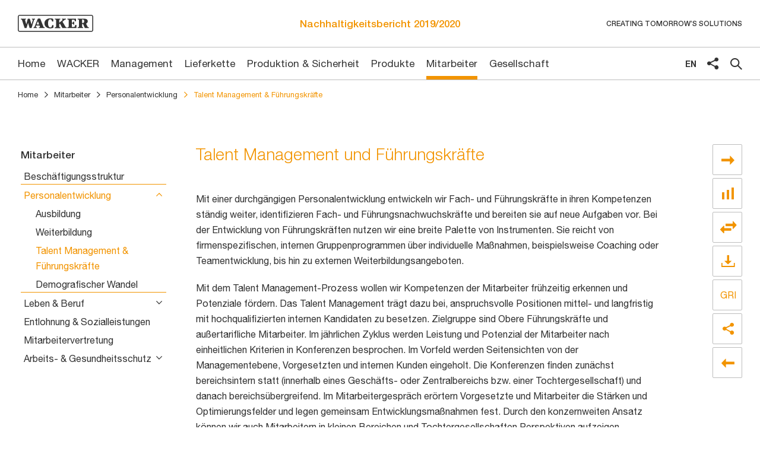

--- FILE ---
content_type: text/html
request_url: https://berichte.wacker.com/2020/nachhaltigkeitsbericht/mitarbeiter/personalentwicklung/talent-management-fuehrungskraefte.html
body_size: 8650
content:
<!doctype html><html lang="de-DE" class="no-js"><head>
<meta charset="utf-8">
<meta http-equiv="Content-Security-Policy" content="default-src 'self' https://cdn.plyr.io/3.6.2/plyr.svg https://wacker.com/ https://reports.wacker.com/ https://cdn.cookielaw.org/scripttemplates/ https://cdn.cookielaw.org/consent/ https://privacyportal-de.onetrust.com/request/v1/consentreceipts/ https://privacyportal-de.onetrust.com/ https://geolocation.onetrust.com/cookieconsentpub/; connect-src 'self' https://stats.nexxar.com https://cdn.cookielaw.org/consent/ https://cdn.cookielaw.org/scripttemplates/ https://cdn.cookielaw.org/logos/ https://geolocation.onetrust.com/cookieconsentpub/ https://maps.googleapis.com/ https://privacyportal-de.onetrust.com/request/v1/consentreceipts https://zproductinfo.servers.wacker.corp/cms/ http://wackerchemie.sc.omtrdc.net/ https://wackerchemie.sc.omtrdc.net https://adobedc.demdex.net https://edge.adobedc.net; script-src 'self' stats.nexxar.com https://cdn.cookielaw.org/scripttemplates/ https://www.wacker.com/cms/media/global/ 'unsafe-inline' https://www.wacker.com/cms/ 'unsafe-eval'; img-src 'self' stats.nexxar.com https://cdn.cookielaw.org/logos/ http://wackerchemie.sc.omtrdc.net/ data:; style-src 'self' 'unsafe-inline'; frame-src 'self' cms-helper.nexxar.com https://www.youtube-nocookie.com/; block-all-mixed-content">

<title>Talent Management &amp; Führungskräfte - Wacker Nachhaltigkeitsbericht 2019/2020</title>
<meta name="viewport" content="width=device-width, initial-scale=1, user-scalable=yes, maximum-scale=10">
<meta name="channel" content="nhb2020">
<meta property="og:title" content="Talent Management &amp; Führungskräfte - Wacker Nachhaltigkeitsbericht 2019/2020">
<meta property="og:type" content="website">
<meta property="og:site_name" content="Wacker Nachhaltigkeitsbericht 2019/2020">
<meta property="og:locale" content="de-DE">
<meta property="og:image" content="https://berichte.wacker.com/2020/nachhaltigkeitsbericht/_assets/gallery/og-social.png">
<meta property="og:image:width" content="1200">
<meta property="og:image:height" content="630">
<meta name="twitter:site" content="Wacker Nachhaltigkeitsbericht 2019/2020">
<meta name="twitter:card" content="summary_large_image">
<meta name="DC.Language" content="de">
<meta name="robots" content="index,follow,noimageclick">
<meta name="apple-mobile-web-app-capable" content="yes">
<meta name="apple-mobile-web-app-status-bar-style" content="black">
<meta name="format-detection" content="telephone=no,date=no,address=no,email=no,url=no">
<meta name="apple-mobile-web-app-title" content="Wacker Nachhaltigkeitsbericht 2019/2020">
<link rel="alternate" hreflang="en" href="../../_scripts/language-switch.php?lang=en&path=/employees/personnel-development/managerial-staff.html">


<script type="text/javascript" src="https://www.wacker.com/cms/media/global/wr_responsive/wr_js/cookie_config.js"></script>

<!-- nexxar bridge  -->
<script src="../../_assets/js/nxr-bridge.js"></script>



<!-- export related meta tags -->


<link rel="canonical" href="https://berichte.wacker.com/2020/nachhaltigkeitsbericht/mitarbeiter/personalentwicklung/talent-management-fuehrungskraefte.html">
<!-- flatnav meta tags -->
<meta name="nexxar:prev" content="weiterbildung.html">
<meta name="nexxar:next" content="demografischer-wandel.html">

<!-- page config bridge -->

<script type="text/javascript">
  (function(window, nxr) {

    window.nxr.page = {
      header: 'Talent Management und Führungskräfte',
      path: '/mitarbeiter/personalentwicklung/talent-management-fuehrungskraefte',
      pageId: '0198cf09-b335-4901-a4c0-871dc6cc1541',
      classes: [],
      components: {
        'search-suggestion': {
          translation: {
            searchInputPlaceholder: 'Wonach suchen Sie?',
          },
        },
        survey: {"behavior":"once","oneClickFinish":"true","visibilityDelay":"4000","timeout":"0","excludedPages":["page--home"],"questions":[{"type":"radio","name":"describe-yourself","title":"Wo würden Sie sich am ehesten einordnen?","answers":["Mitarbeiter","Analyst","Privataktionär","Institutioneller Investor","Bewerber oder Student","Nachhaltigkeitsexperte","Kunde","Lieferant","Journalist","Vertreter NGO/Verband/Politik",{"type":"text","name":"Andere","required":false,"placeholder":"Ihre Antwort"}]},{"type":"checkbox","name":"topics","title":"Welche Themen suchen Sie im Bericht? (Mehrfachnennungen möglich)","answers":["Management","Mitarbeiter","Umweltschutz","Forschung & Entwicklung","Nachhaltige Produkte","Sicherheit","Emissionen","Energieeffizienz",{"type":"text","name":"Andere","required":false,"placeholder":"Ihre Antwort"}]}],"buttonText":{"next":"Weiter","submit":"Umfrage abschicken"},"surveyCompleteText":{"body":"Vielen Dank für Ihre Teilnahme."}},
      },
    };
    window.nxr.site.translation = {
    };

    window.nxr.site.language = 'de-DE';
    window.nxr.site.languageShort = 'de';

  })(window, nxr);
</script>

<link rel="stylesheet" href="../../_assets/css/main.css">
<script src="../../_assets/js/modernizr.js"></script>

<script defer src="../../_assets/js/vendor.js"></script>
<script defer id="main-js" src="../../_assets/js/main.js"></script>

<!-- HEAD-DEFAULT -->

  </head>
  <body class="page ">

<header class="header">
  <div class="header__container">
    <a href="../../" class="logo"><img src="../../_assets/images/logo.svg" class="logo__image" alt="Logo"></a><a href="../../" class="report-title"><h2 class="report-title__headline">
Nachhaltigkeitsbericht <span class="report-title__year">2019/2020</span>
</h2></a><div class="recommend-popup__wrapper recommend-popup__wrapper--header">
  <button class="recommend-popup-trigger recommend-popup-trigger--header"><span class="hide-text">share</span></button>
  <div class="recommend-popup recommend-popup--header">
    <p class="recommend-popup__headline"></p>
    <button class="recommend-popup__close"><span class="hide-text">close</span></button>
    <ul class="recommend">
      <li class="recommend__item">
<a href="talent-management-fuehrungskraefte.html#" class="recommend__link recommend__link--facebook">Facebook</a>      </li>
      <li class="recommend__item">
<a href="talent-management-fuehrungskraefte.html#" class="recommend__link recommend__link--twitter">Twitter</a>      </li>
      <li class="recommend__item">
<a href="talent-management-fuehrungskraefte.html#" class="recommend__link recommend__link--linkedin">LinkedIn</a>      </li>
      <li class="recommend__item">
<a href="talent-management-fuehrungskraefte.html#" class="recommend__link recommend__link--weibo">Weibo</a>      </li>
      <li class="recommend__item">
<a href="talent-management-fuehrungskraefte.html#" class="recommend__link recommend__link--email">E-Mail</a>      </li>
    </ul>
  </div>
</div>  <button class="toggle toggle--nav-desktop"><span class="hide-text">toggle nav desktop</span></button>
  <p class="header__slogan">Creating tomorrow’s solutions</p>
<button type="button" class="toggle toggle--nav">
</button>
  </div>
</header>
<div class="nav-wrapper">
  <div class="nav-wrapper__inner">
    <div class="nav-wrapper__header">
<div class="language-switch">
  <ul class="language-switch__list">    
          <li class="language-switch__item is-active">
        <a class="language-switch__link language-switch__link--de" href="talent-management-fuehrungskraefte.html">
          de
        </a>
      </li>
      <li class="language-switch__item ">
        <a class="language-switch__link language-switch__link--en" href="../../_scripts/language-switch.php?lang=en&path=/employees/personnel-development/managerial-staff.html">
          en
        </a>
      </li>
  </ul>
</div>
<div class="recommend-popup__wrapper recommend-popup__wrapper--nav">
  <button class="recommend-popup-trigger recommend-popup-trigger--nav"><span class="hide-text">share</span></button>
  <div class="recommend-popup recommend-popup--nav">
    <p class="recommend-popup__headline"></p>
    <button class="recommend-popup__close"><span class="hide-text">close</span></button>
    <ul class="recommend">
      <li class="recommend__item">
<a href="talent-management-fuehrungskraefte.html#" class="recommend__link recommend__link--facebook">Facebook</a>      </li>
      <li class="recommend__item">
<a href="talent-management-fuehrungskraefte.html#" class="recommend__link recommend__link--twitter">Twitter</a>      </li>
      <li class="recommend__item">
<a href="talent-management-fuehrungskraefte.html#" class="recommend__link recommend__link--linkedin">LinkedIn</a>      </li>
      <li class="recommend__item">
<a href="talent-management-fuehrungskraefte.html#" class="recommend__link recommend__link--weibo">Weibo</a>      </li>
      <li class="recommend__item">
<a href="talent-management-fuehrungskraefte.html#" class="recommend__link recommend__link--email">E-Mail</a>      </li>
    </ul>
  </div>
</div><button type="button" class="toggle toggle--search">
  <span class="toggle__text">Suche</span>
</button>    </div>
<!-- this is replaced by the search-suggestion-feature -->
<form id="search-suggestion" class="hide-block" action="../../services/suche.html">
</form>
    <nav class="nav nav--mobile">
      <div class="nav__inner">
        <div class="nav__back">
<a href="talent-management-fuehrungskraefte.html#" class="nav__link nav__link--back">Hauptmenü</a>        </div>
        <div class="nav__content">
        <ul class="nav__list nav__list--level1">
            <li class="nav__item nav__item--home nav__item--level1 is-childless">
<a href="../../" class="nav__link nav__link--home" data-level="1"><span class="nav__title">Home</span></a>            </li>
              <li class="nav__item nav__item--level1 nav__item--has-children">
<a href="../../wacker.html" class="nav__link nav__link--level1" data-level="1"><span class="nav__title">WACKER</span></a>          <div class="nav__container--level2">
        <ul class="nav__list nav__list--level2">
            <li class="nav__item nav__item--parent">
<a href="../../wacker.html" class="nav__link nav__link--parent"><span class="nav__title">WACKER</span></a>            </li>
              <li class="nav__item nav__item--level2 nav__item--childless">
<a href="../../wacker/kennzahlen.html" class="nav__link nav__link--level2" data-level="2"><span class="nav__title">Kennzahlen</span></a>              </li>
              <li class="nav__item nav__item--level2 nav__item--has-children">
<a href="../../wacker/ueber-diesen-bericht.html" class="nav__link nav__link--level2" data-level="2"><span class="nav__title">Über diesen Bericht</span></a>        <ul class="nav__list nav__list--level3">
            <li class="nav__item nav__item--parent">
<a href="../../wacker/ueber-diesen-bericht.html" class="nav__link nav__link--parent"><span class="nav__title">Über diesen Bericht</span></a>            </li>
              <li class="nav__item nav__item--level3 nav__item--childless">
<a href="../../wacker/ueber-diesen-bericht/gri-index.html" class="nav__link nav__link--level3" data-level="3"><span class="nav__title">GRI-Index</span></a>              </li>
        </ul>
              </li>
              <li class="nav__item nav__item--level2 nav__item--childless">
<a href="../../wacker/vorwort.html" class="nav__link nav__link--level2" data-level="2"><span class="nav__title">Vorwort</span></a>              </li>
              <li class="nav__item nav__item--level2 nav__item--childless">
<a href="../../wacker/reportage.html" class="nav__link nav__link--level2" data-level="2"><span class="nav__title">Reportage</span></a>              </li>
              <li class="nav__item nav__item--level2 nav__item--childless">
<a href="../../wacker/wichtige-ereignisse.html" class="nav__link nav__link--level2" data-level="2"><span class="nav__title">Wichtige Ereignisse</span></a>              </li>
              <li class="nav__item nav__item--level2 nav__item--has-children">
<a href="../../wacker/struktur-taetigkeit.html" class="nav__link nav__link--level2" data-level="2"><span class="nav__title">Struktur &amp; Tätigkeit</span></a>        <ul class="nav__list nav__list--level3">
            <li class="nav__item nav__item--parent">
<a href="../../wacker/struktur-taetigkeit.html" class="nav__link nav__link--parent"><span class="nav__title">Struktur &amp; Tätigkeit</span></a>            </li>
              <li class="nav__item nav__item--level3 nav__item--childless">
<a href="../../wacker/struktur-taetigkeit/konzernstruktur-geschaeftstaetigkeit.html" class="nav__link nav__link--level3" data-level="3"><span class="nav__title">Konzernstruktur &amp; Geschäftstätigkeit</span></a>              </li>
              <li class="nav__item nav__item--level3 nav__item--childless">
<a href="../../wacker/struktur-taetigkeit/rechtliche-unternehmensstruktur.html" class="nav__link nav__link--level3" data-level="3"><span class="nav__title">Rechtliche Unternehmensstruktur</span></a>              </li>
              <li class="nav__item nav__item--level3 nav__item--childless">
<a href="../../wacker/struktur-taetigkeit/wichtige-produkte.html" class="nav__link nav__link--level3" data-level="3"><span class="nav__title">Wichtige Produkte</span></a>              </li>
        </ul>
              </li>
              <li class="nav__item nav__item--level2 nav__item--has-children">
<a href="../../wacker/leitung-kontrolle-governance.html" class="nav__link nav__link--level2" data-level="2"><span class="nav__title">Leitung, Kontrolle &amp; Governance</span></a>        <ul class="nav__list nav__list--level3">
            <li class="nav__item nav__item--parent">
<a href="../../wacker/leitung-kontrolle-governance.html" class="nav__link nav__link--parent"><span class="nav__title">Leitung, Kontrolle &amp; Governance</span></a>            </li>
              <li class="nav__item nav__item--level3 nav__item--childless">
<a href="../../wacker/leitung-kontrolle-governance/leitung-kontrolle.html" class="nav__link nav__link--level3" data-level="3"><span class="nav__title">Leitung &amp; Kontrolle</span></a>              </li>
              <li class="nav__item nav__item--level3 nav__item--childless">
<a href="../../wacker/leitung-kontrolle-governance/governance-aktionaersstruktur.html" class="nav__link nav__link--level3" data-level="3"><span class="nav__title">Governance &amp; Aktionärsstruktur</span></a>              </li>
        </ul>
              </li>
        </ul>
          </div>
              </li>
              <li class="nav__item nav__item--level1 nav__item--has-children">
<a href="../../management.html" class="nav__link nav__link--level1" data-level="1"><span class="nav__title">Management</span></a>          <div class="nav__container--level2">
        <ul class="nav__list nav__list--level2">
            <li class="nav__item nav__item--parent">
<a href="../../management.html" class="nav__link nav__link--parent"><span class="nav__title">Management</span></a>            </li>
              <li class="nav__item nav__item--level2 nav__item--childless">
<a href="../../management/vision-ziele.html" class="nav__link nav__link--level2" data-level="2"><span class="nav__title">Vision &amp; Ziele</span></a>              </li>
              <li class="nav__item nav__item--level2 nav__item--childless">
<a href="../../management/verhaltensgrundsaetze.html" class="nav__link nav__link--level2" data-level="2"><span class="nav__title">Verhaltensgrundsätze</span></a>              </li>
              <li class="nav__item nav__item--level2 nav__item--childless">
<a href="../../management/selbstverpflichtungen.html" class="nav__link nav__link--level2" data-level="2"><span class="nav__title">Selbstverpflichtungen</span></a>              </li>
              <li class="nav__item nav__item--level2 nav__item--has-children">
<a href="../../management/organisation.html" class="nav__link nav__link--level2" data-level="2"><span class="nav__title">Organisation</span></a>        <ul class="nav__list nav__list--level3">
            <li class="nav__item nav__item--parent">
<a href="../../management/organisation.html" class="nav__link nav__link--parent"><span class="nav__title">Organisation</span></a>            </li>
              <li class="nav__item nav__item--level3 nav__item--childless">
<a href="../../management/organisation/managementstrukturen.html" class="nav__link nav__link--level3" data-level="3"><span class="nav__title">Managementstrukturen</span></a>              </li>
              <li class="nav__item nav__item--level3 nav__item--childless">
<a href="../../management/organisation/personelle-verantwortung.html" class="nav__link nav__link--level3" data-level="3"><span class="nav__title">Personelle Verantwortung</span></a>              </li>
              <li class="nav__item nav__item--level3 nav__item--childless">
<a href="../../management/organisation/managementsysteme.html" class="nav__link nav__link--level3" data-level="3"><span class="nav__title">Managementsysteme</span></a>              </li>
              <li class="nav__item nav__item--level3 nav__item--childless">
<a href="../../management/organisation/controllinginstrumente.html" class="nav__link nav__link--level3" data-level="3"><span class="nav__title">Controllinginstrumente</span></a>              </li>
              <li class="nav__item nav__item--level3 nav__item--childless">
<a href="../../management/organisation/produktivitaetsprogramme.html" class="nav__link nav__link--level3" data-level="3"><span class="nav__title">Produktivitätsprogramme</span></a>              </li>
              <li class="nav__item nav__item--level3 nav__item--childless">
<a href="../../management/organisation/ideenmanagement.html" class="nav__link nav__link--level3" data-level="3"><span class="nav__title">Ideenmanagement</span></a>              </li>
              <li class="nav__item nav__item--level3 nav__item--childless">
<a href="../../management/organisation/risiko-compliancemanagement.html" class="nav__link nav__link--level3" data-level="3"><span class="nav__title">Risiko- &amp; Compliance-Management</span></a>              </li>
              <li class="nav__item nav__item--level3 nav__item--childless">
<a href="../../management/organisation/datenschutz.html" class="nav__link nav__link--level3" data-level="3"><span class="nav__title">Datenschutz</span></a>              </li>
              <li class="nav__item nav__item--level3 nav__item--childless">
<a href="../../management/organisation/kunden.html" class="nav__link nav__link--level3" data-level="3"><span class="nav__title">Kunden</span></a>              </li>
              <li class="nav__item nav__item--level3 nav__item--childless">
<a href="../../management/organisation/auszeichnungen-preise.html" class="nav__link nav__link--level3" data-level="3"><span class="nav__title">Auszeichnungen &amp; Preise</span></a>              </li>
        </ul>
              </li>
              <li class="nav__item nav__item--level2 nav__item--has-children">
<a href="../../management/dialog-wesentlichkeitsanalyse.html" class="nav__link nav__link--level2" data-level="2"><span class="nav__title">Dialog &amp; Wesentlichkeitsanalyse</span></a>        <ul class="nav__list nav__list--level3">
            <li class="nav__item nav__item--parent">
<a href="../../management/dialog-wesentlichkeitsanalyse.html" class="nav__link nav__link--parent"><span class="nav__title">Dialog &amp; Wesentlichkeitsanalyse</span></a>            </li>
              <li class="nav__item nav__item--level3 nav__item--childless">
<a href="../../management/dialog-wesentlichkeitsanalyse/austausch-mit-stakeholdern.html" class="nav__link nav__link--level3" data-level="3"><span class="nav__title">Austausch mit Stakeholdern</span></a>              </li>
              <li class="nav__item nav__item--level3 nav__item--childless">
<a href="../../management/dialog-wesentlichkeitsanalyse/nachhaltigkeitsumfrage.html" class="nav__link nav__link--level3" data-level="3"><span class="nav__title">Nachhaltigkeitsumfrage</span></a>              </li>
        </ul>
              </li>
              <li class="nav__item nav__item--level2 nav__item--has-children">
<a href="../../management/ziele-zukuenftige-themen.html" class="nav__link nav__link--level2" data-level="2"><span class="nav__title">Ziele &amp; zukünftige Themen</span></a>        <ul class="nav__list nav__list--level3">
            <li class="nav__item nav__item--parent">
<a href="../../management/ziele-zukuenftige-themen.html" class="nav__link nav__link--parent"><span class="nav__title">Ziele &amp; zukünftige Themen</span></a>            </li>
              <li class="nav__item nav__item--level3 nav__item--childless">
<a href="../../management/ziele-zukuenftige-themen/management.html" class="nav__link nav__link--level3" data-level="3"><span class="nav__title">Management</span></a>              </li>
              <li class="nav__item nav__item--level3 nav__item--childless">
<a href="../../management/ziele-zukuenftige-themen/lieferkette.html" class="nav__link nav__link--level3" data-level="3"><span class="nav__title">Lieferkette</span></a>              </li>
              <li class="nav__item nav__item--level3 nav__item--childless">
<a href="../../management/ziele-zukuenftige-themen/produktion-sicherheit.html" class="nav__link nav__link--level3" data-level="3"><span class="nav__title">Produktion &amp; Sicherheit</span></a>              </li>
              <li class="nav__item nav__item--level3 nav__item--childless">
<a href="../../management/ziele-zukuenftige-themen/produkte.html" class="nav__link nav__link--level3" data-level="3"><span class="nav__title">Produkte</span></a>              </li>
              <li class="nav__item nav__item--level3 nav__item--childless">
<a href="../../management/ziele-zukuenftige-themen/mitarbeiter.html" class="nav__link nav__link--level3" data-level="3"><span class="nav__title">Mitarbeiter</span></a>              </li>
              <li class="nav__item nav__item--level3 nav__item--childless">
<a href="../../management/ziele-zukuenftige-themen/gesellschaft.html" class="nav__link nav__link--level3" data-level="3"><span class="nav__title">Gesellschaft</span></a>              </li>
        </ul>
              </li>
        </ul>
          </div>
              </li>
              <li class="nav__item nav__item--level1 nav__item--has-children">
<a href="../../lieferkette.html" class="nav__link nav__link--level1" data-level="1"><span class="nav__title">Lieferkette</span></a>          <div class="nav__container--level2">
        <ul class="nav__list nav__list--level2">
            <li class="nav__item nav__item--parent">
<a href="../../lieferkette.html" class="nav__link nav__link--parent"><span class="nav__title">Lieferkette</span></a>            </li>
              <li class="nav__item nav__item--level2 nav__item--childless">
<a href="../../lieferkette/prozesse-instrumente.html" class="nav__link nav__link--level2" data-level="2"><span class="nav__title">Prozesse &amp; Instrumente</span></a>              </li>
              <li class="nav__item nav__item--level2 nav__item--childless">
<a href="../../lieferkette/tfs-lieferantenbewertung.html" class="nav__link nav__link--level2" data-level="2"><span class="nav__title">TfS-Lieferanten­bewertung</span></a>              </li>
              <li class="nav__item nav__item--level2 nav__item--childless">
<a href="../../lieferkette/ergebnisse.html" class="nav__link nav__link--level2" data-level="2"><span class="nav__title">Ergebnisse</span></a>              </li>
              <li class="nav__item nav__item--level2 nav__item--childless">
<a href="../../lieferkette/konfliktfreie-mineralien.html" class="nav__link nav__link--level2" data-level="2"><span class="nav__title">Konfliktfreie Mineralien</span></a>              </li>
              <li class="nav__item nav__item--level2 nav__item--childless">
<a href="../../lieferkette/nachhaltiges-palmoel.html" class="nav__link nav__link--level2" data-level="2"><span class="nav__title">Nachhaltiges Palmöl</span></a>              </li>
        </ul>
          </div>
              </li>
              <li class="nav__item nav__item--level1 nav__item--has-children">
<a href="../../produktion-sicherheit.html" class="nav__link nav__link--level1" data-level="1"><span class="nav__title">Produktion &amp; Sicherheit</span></a>          <div class="nav__container--level2">
        <ul class="nav__list nav__list--level2">
            <li class="nav__item nav__item--parent">
<a href="../../produktion-sicherheit.html" class="nav__link nav__link--parent"><span class="nav__title">Produktion &amp; Sicherheit</span></a>            </li>
              <li class="nav__item nav__item--level2 nav__item--childless">
<a href="../../produktion-sicherheit/umweltschutzkosten.html" class="nav__link nav__link--level2" data-level="2"><span class="nav__title">Umweltschutzkosten</span></a>              </li>
              <li class="nav__item nav__item--level2 nav__item--childless">
<a href="../../produktion-sicherheit/umweltleistungsbewertung.html" class="nav__link nav__link--level2" data-level="2"><span class="nav__title">Umweltleistungs­bewertung</span></a>              </li>
              <li class="nav__item nav__item--level2 nav__item--childless">
<a href="../../produktion-sicherheit/verbundproduktion.html" class="nav__link nav__link--level2" data-level="2"><span class="nav__title">Verbundproduktion</span></a>              </li>
              <li class="nav__item nav__item--level2 nav__item--childless">
<a href="../../produktion-sicherheit/energie.html" class="nav__link nav__link--level2" data-level="2"><span class="nav__title">Energie</span></a>              </li>
              <li class="nav__item nav__item--level2 nav__item--has-children">
<a href="../../produktion-sicherheit/emissionen.html" class="nav__link nav__link--level2" data-level="2"><span class="nav__title">Emissionen</span></a>        <ul class="nav__list nav__list--level3">
            <li class="nav__item nav__item--parent">
<a href="../../produktion-sicherheit/emissionen.html" class="nav__link nav__link--parent"><span class="nav__title">Emissionen</span></a>            </li>
              <li class="nav__item nav__item--level3 nav__item--childless">
<a href="../../produktion-sicherheit/emissionen/luft.html" class="nav__link nav__link--level3" data-level="3"><span class="nav__title">Luft</span></a>              </li>
              <li class="nav__item nav__item--level3 nav__item--childless">
<a href="../../produktion-sicherheit/emissionen/laerm.html" class="nav__link nav__link--level3" data-level="3"><span class="nav__title">Lärm</span></a>              </li>
              <li class="nav__item nav__item--level3 nav__item--childless">
<a href="../../produktion-sicherheit/emissionen/wasser.html" class="nav__link nav__link--level3" data-level="3"><span class="nav__title">Wasser</span></a>              </li>
        </ul>
              </li>
              <li class="nav__item nav__item--level2 nav__item--childless">
<a href="../../produktion-sicherheit/boden-grundwasser.html" class="nav__link nav__link--level2" data-level="2"><span class="nav__title">Boden &amp; Grundwasser</span></a>              </li>
              <li class="nav__item nav__item--level2 nav__item--childless">
<a href="../../produktion-sicherheit/abfall.html" class="nav__link nav__link--level2" data-level="2"><span class="nav__title">Abfall</span></a>              </li>
              <li class="nav__item nav__item--level2 nav__item--childless">
<a href="../../produktion-sicherheit/logistik-verkehr.html" class="nav__link nav__link--level2" data-level="2"><span class="nav__title">Logistik &amp; Verkehr</span></a>              </li>
              <li class="nav__item nav__item--level2 nav__item--childless">
<a href="../../produktion-sicherheit/naturschutz.html" class="nav__link nav__link--level2" data-level="2"><span class="nav__title">Naturschutz</span></a>              </li>
              <li class="nav__item nav__item--level2 nav__item--has-children">
<a href="../../produktion-sicherheit/anlagen-transportsicherheit.html" class="nav__link nav__link--level2" data-level="2"><span class="nav__title">Anlagen- &amp; Transportsicherheit</span></a>        <ul class="nav__list nav__list--level3">
            <li class="nav__item nav__item--parent">
<a href="../../produktion-sicherheit/anlagen-transportsicherheit.html" class="nav__link nav__link--parent"><span class="nav__title">Anlagen- &amp; Transportsicherheit</span></a>            </li>
              <li class="nav__item nav__item--level3 nav__item--childless">
<a href="../../produktion-sicherheit/anlagen-transportsicherheit/praevention.html" class="nav__link nav__link--level3" data-level="3"><span class="nav__title">Prävention</span></a>              </li>
              <li class="nav__item nav__item--level3 nav__item--childless">
<a href="../../produktion-sicherheit/anlagen-transportsicherheit/ereignismanagement.html" class="nav__link nav__link--level3" data-level="3"><span class="nav__title">Ereignismanagement</span></a>              </li>
              <li class="nav__item nav__item--level3 nav__item--childless">
<a href="../../produktion-sicherheit/anlagen-transportsicherheit/unfaelle-ereignisse.html" class="nav__link nav__link--level3" data-level="3"><span class="nav__title">Unfälle &amp; Ereignisse</span></a>              </li>
        </ul>
              </li>
        </ul>
          </div>
              </li>
              <li class="nav__item nav__item--level1 nav__item--has-children">
<a href="../../produkte.html" class="nav__link nav__link--level1" data-level="1"><span class="nav__title">Produkte</span></a>          <div class="nav__container--level2">
        <ul class="nav__list nav__list--level2">
            <li class="nav__item nav__item--parent">
<a href="../../produkte.html" class="nav__link nav__link--parent"><span class="nav__title">Produkte</span></a>            </li>
              <li class="nav__item nav__item--level2 nav__item--childless">
<a href="../../produkte/produktsicherheit.html" class="nav__link nav__link--level2" data-level="2"><span class="nav__title">Produktsicherheit</span></a>              </li>
              <li class="nav__item nav__item--level2 nav__item--childless">
<a href="../../produkte/produktbewertung.html" class="nav__link nav__link--level2" data-level="2"><span class="nav__title">Produktbewertung</span></a>              </li>
              <li class="nav__item nav__item--level2 nav__item--childless">
<a href="../../produkte/forschung-entwicklung.html" class="nav__link nav__link--level2" data-level="2"><span class="nav__title">Forschung &amp; Entwicklung</span></a>              </li>
              <li class="nav__item nav__item--level2 nav__item--childless">
<a href="../../produkte/nachhaltige-produkte.html" class="nav__link nav__link--level2" data-level="2"><span class="nav__title">Nachhaltige Produkte</span></a>              </li>
              <li class="nav__item nav__item--level2 nav__item--childless">
<a href="../../produkte/kreislaufwirtschaft.html" class="nav__link nav__link--level2" data-level="2"><span class="nav__title">Kreislaufwirtschaft</span></a>              </li>
        </ul>
          </div>
              </li>
              <li class="nav__item nav__item--level1 nav__item--has-children nav__item--inpath">
<a href="../../mitarbeiter.html" class="nav__link nav__link--level1" data-level="1"><span class="nav__title">Mitarbeiter</span></a>          <div class="nav__container--level2">
        <ul class="nav__list nav__list--level2">
            <li class="nav__item nav__item--parent">
<a href="../../mitarbeiter.html" class="nav__link nav__link--parent"><span class="nav__title">Mitarbeiter</span></a>            </li>
              <li class="nav__item nav__item--level2 nav__item--childless">
<a href="../beschaeftigungsstruktur.html" class="nav__link nav__link--level2" data-level="2"><span class="nav__title">Beschäftigungsstruktur</span></a>              </li>
              <li class="nav__item nav__item--level2 nav__item--has-children nav__item--inpath">
<a href="../personalentwicklung.html" class="nav__link nav__link--level2" data-level="2"><span class="nav__title">Personalentwicklung</span></a>        <ul class="nav__list nav__list--level3">
            <li class="nav__item nav__item--parent">
<a href="../personalentwicklung.html" class="nav__link nav__link--parent"><span class="nav__title">Personalentwicklung</span></a>            </li>
              <li class="nav__item nav__item--level3 nav__item--childless">
<a href="ausbildung.html" class="nav__link nav__link--level3" data-level="3"><span class="nav__title">Ausbildung</span></a>              </li>
              <li class="nav__item nav__item--level3 nav__item--childless">
<a href="weiterbildung.html" class="nav__link nav__link--level3" data-level="3"><span class="nav__title">Weiterbildung</span></a>              </li>
              <li class="nav__item nav__item--level3 nav__item--childless nav__item--active">
<a href="talent-management-fuehrungskraefte.html" class="nav__link nav__link--level3" data-level="3"><span class="nav__title">Talent Management &amp; Führungskräfte</span></a>              </li>
              <li class="nav__item nav__item--level3 nav__item--childless">
<a href="demografischer-wandel.html" class="nav__link nav__link--level3" data-level="3"><span class="nav__title">Demografischer Wandel</span></a>              </li>
        </ul>
              </li>
              <li class="nav__item nav__item--level2 nav__item--has-children">
<a href="../leben-beruf.html" class="nav__link nav__link--level2" data-level="2"><span class="nav__title">Leben &amp; Beruf</span></a>        <ul class="nav__list nav__list--level3">
            <li class="nav__item nav__item--parent">
<a href="../leben-beruf.html" class="nav__link nav__link--parent"><span class="nav__title">Leben &amp; Beruf</span></a>            </li>
              <li class="nav__item nav__item--level3 nav__item--childless">
<a href="../leben-beruf/vielfalt-chancengleichheit.html" class="nav__link nav__link--level3" data-level="3"><span class="nav__title">Vielfalt &amp; Chancengleichheit</span></a>              </li>
              <li class="nav__item nav__item--level3 nav__item--childless">
<a href="../leben-beruf/lebensphasenorientiertes-arbeiten.html" class="nav__link nav__link--level3" data-level="3"><span class="nav__title">Lebensphasenorientiertes Arbeiten</span></a>              </li>
        </ul>
              </li>
              <li class="nav__item nav__item--level2 nav__item--childless">
<a href="../entlohnung-sozialleistungen.html" class="nav__link nav__link--level2" data-level="2"><span class="nav__title">Entlohnung &amp; Sozialleistungen</span></a>              </li>
              <li class="nav__item nav__item--level2 nav__item--childless">
<a href="../mitarbeitervertretung.html" class="nav__link nav__link--level2" data-level="2"><span class="nav__title">Mitarbeitervertretung</span></a>              </li>
              <li class="nav__item nav__item--level2 nav__item--has-children">
<a href="../arbeits-gesundheitsschutz.html" class="nav__link nav__link--level2" data-level="2"><span class="nav__title">Arbeits- &amp; Gesundheitsschutz</span></a>        <ul class="nav__list nav__list--level3">
            <li class="nav__item nav__item--parent">
<a href="../arbeits-gesundheitsschutz.html" class="nav__link nav__link--parent"><span class="nav__title">Arbeits- &amp; Gesundheitsschutz</span></a>            </li>
              <li class="nav__item nav__item--level3 nav__item--childless">
<a href="../arbeits-gesundheitsschutz/arbeitsschutz.html" class="nav__link nav__link--level3" data-level="3"><span class="nav__title">Arbeitsschutz</span></a>              </li>
              <li class="nav__item nav__item--level3 nav__item--childless">
<a href="../arbeits-gesundheitsschutz/gesundheitsmanagement.html" class="nav__link nav__link--level3" data-level="3"><span class="nav__title">Gesundheits­management</span></a>              </li>
              <li class="nav__item nav__item--level3 nav__item--childless">
<a href="../arbeits-gesundheitsschutz/gesundheitsprogramme.html" class="nav__link nav__link--level3" data-level="3"><span class="nav__title">Gesundheitsprogramme</span></a>              </li>
        </ul>
              </li>
        </ul>
          </div>
              </li>
              <li class="nav__item nav__item--level1 nav__item--has-children">
<a href="../../gesellschaft.html" class="nav__link nav__link--level1" data-level="1"><span class="nav__title">Gesellschaft</span></a>          <div class="nav__container--level2">
        <ul class="nav__list nav__list--level2">
            <li class="nav__item nav__item--parent">
<a href="../../gesellschaft.html" class="nav__link nav__link--parent"><span class="nav__title">Gesellschaft</span></a>            </li>
              <li class="nav__item nav__item--level2 nav__item--childless">
<a href="../../gesellschaft/spenden-sponsoring.html" class="nav__link nav__link--level2" data-level="2"><span class="nav__title">Spenden &amp; Sponsoring</span></a>              </li>
              <li class="nav__item nav__item--level2 nav__item--childless">
<a href="../../gesellschaft/nachbarn.html" class="nav__link nav__link--level2" data-level="2"><span class="nav__title">Nachbarn</span></a>              </li>
              <li class="nav__item nav__item--level2 nav__item--childless">
<a href="../../gesellschaft/schulen.html" class="nav__link nav__link--level2" data-level="2"><span class="nav__title">Schulen</span></a>              </li>
              <li class="nav__item nav__item--level2 nav__item--childless">
<a href="../../gesellschaft/universitaeten.html" class="nav__link nav__link--level2" data-level="2"><span class="nav__title">Universitäten</span></a>              </li>
              <li class="nav__item nav__item--level2 nav__item--childless">
<a href="../../gesellschaft/politik-ngos.html" class="nav__link nav__link--level2" data-level="2"><span class="nav__title">Politik &amp; NGOs</span></a>              </li>
              <li class="nav__item nav__item--level2 nav__item--childless">
<a href="../../gesellschaft/kinder.html" class="nav__link nav__link--level2" data-level="2"><span class="nav__title">Kinder</span></a>              </li>
              <li class="nav__item nav__item--level2 nav__item--childless">
<a href="../../gesellschaft/katastrophenhilfe.html" class="nav__link nav__link--level2" data-level="2"><span class="nav__title">Katastrophenhilfe</span></a>              </li>
        </ul>
          </div>
              </li>
        </ul>
        </div>
      </div>
    </nav>



    <nav class="nav nav--desktop sticky">
      <div class="nav__inner">
        <ul class="nav__list nav__list--level1">
            <li class="nav__item nav__item--home nav__item--level1 is-childless">
<a href="../../" class="nav__link nav__link--home nav__link--level1" data-level="1"><span class="nav__title">Home</span></a>            </li>
              <li class="nav__item nav__item--level1 nav__item--has-children">
<a href="../../wacker.html" class="nav__link nav__link--level1" data-level="1"><span class="nav__title">WACKER</span></a>                  <div class="nav__dropdown">
                    <button class="nav__close"></button>
          <div class="nav__inner--level2">
        <ul class="nav__list nav__list--level2">
            <li class="nav__item nav__item--parent">
<a href="../../wacker.html" class="nav__link nav__link--parent"><span class="nav__title">WACKER</span></a>            </li>
              <li class="nav__item nav__item--level2 nav__item--childless">
<a href="../../wacker/kennzahlen.html" class="nav__link nav__link--level2" data-level="2"><span class="nav__title">Kennzahlen</span></a>              </li>
              <li class="nav__item nav__item--level2 nav__item--has-children">
<a href="../../wacker/ueber-diesen-bericht.html" class="nav__link nav__link--level2" data-level="2"><span class="nav__title">Über diesen Bericht</span></a>        <ul class="nav__list nav__list--level3">
            <li class="nav__item nav__item--parent">
<a href="../../wacker/ueber-diesen-bericht.html" class="nav__link nav__link--parent"><span class="nav__title">Über diesen Bericht</span></a>            </li>
              <li class="nav__item nav__item--level3 nav__item--childless">
<a href="../../wacker/ueber-diesen-bericht/gri-index.html" class="nav__link nav__link--level3" data-level="3"><span class="nav__title">GRI-Index</span></a>              </li>
        </ul>
              </li>
              <li class="nav__item nav__item--level2 nav__item--childless">
<a href="../../wacker/vorwort.html" class="nav__link nav__link--level2" data-level="2"><span class="nav__title">Vorwort</span></a>              </li>
              <li class="nav__item nav__item--level2 nav__item--childless">
<a href="../../wacker/reportage.html" class="nav__link nav__link--level2" data-level="2"><span class="nav__title">Reportage</span></a>              </li>
              <li class="nav__item nav__item--level2 nav__item--childless">
<a href="../../wacker/wichtige-ereignisse.html" class="nav__link nav__link--level2" data-level="2"><span class="nav__title">Wichtige Ereignisse</span></a>              </li>
              <li class="nav__item nav__item--level2 nav__item--has-children">
<a href="../../wacker/struktur-taetigkeit.html" class="nav__link nav__link--level2" data-level="2"><span class="nav__title">Struktur &amp; Tätigkeit</span></a>        <ul class="nav__list nav__list--level3">
            <li class="nav__item nav__item--parent">
<a href="../../wacker/struktur-taetigkeit.html" class="nav__link nav__link--parent"><span class="nav__title">Struktur &amp; Tätigkeit</span></a>            </li>
              <li class="nav__item nav__item--level3 nav__item--childless">
<a href="../../wacker/struktur-taetigkeit/konzernstruktur-geschaeftstaetigkeit.html" class="nav__link nav__link--level3" data-level="3"><span class="nav__title">Konzernstruktur &amp; Geschäftstätigkeit</span></a>              </li>
              <li class="nav__item nav__item--level3 nav__item--childless">
<a href="../../wacker/struktur-taetigkeit/rechtliche-unternehmensstruktur.html" class="nav__link nav__link--level3" data-level="3"><span class="nav__title">Rechtliche Unternehmensstruktur</span></a>              </li>
              <li class="nav__item nav__item--level3 nav__item--childless">
<a href="../../wacker/struktur-taetigkeit/wichtige-produkte.html" class="nav__link nav__link--level3" data-level="3"><span class="nav__title">Wichtige Produkte</span></a>              </li>
        </ul>
              </li>
              <li class="nav__item nav__item--level2 nav__item--has-children">
<a href="../../wacker/leitung-kontrolle-governance.html" class="nav__link nav__link--level2" data-level="2"><span class="nav__title">Leitung, Kontrolle &amp; Governance</span></a>        <ul class="nav__list nav__list--level3">
            <li class="nav__item nav__item--parent">
<a href="../../wacker/leitung-kontrolle-governance.html" class="nav__link nav__link--parent"><span class="nav__title">Leitung, Kontrolle &amp; Governance</span></a>            </li>
              <li class="nav__item nav__item--level3 nav__item--childless">
<a href="../../wacker/leitung-kontrolle-governance/leitung-kontrolle.html" class="nav__link nav__link--level3" data-level="3"><span class="nav__title">Leitung &amp; Kontrolle</span></a>              </li>
              <li class="nav__item nav__item--level3 nav__item--childless">
<a href="../../wacker/leitung-kontrolle-governance/governance-aktionaersstruktur.html" class="nav__link nav__link--level3" data-level="3"><span class="nav__title">Governance &amp; Aktionärsstruktur</span></a>              </li>
        </ul>
              </li>
        </ul>
  <div class="nav-services">
    <p class="nav-services__headline">Services</p>
      <a href="../../services/downloads.html" class="nav-services__link nav-services__link--downloads">Download Center</a>
      <a href="../../services/kennzahlenvergleich.html" class="nav-services__link nav-services__link--cg">Kennzahlenvergleich</a>
  </div>
          </div>
                  </div>
              </li>
              <li class="nav__item nav__item--level1 nav__item--has-children">
<a href="../../management.html" class="nav__link nav__link--level1" data-level="1"><span class="nav__title">Management</span></a>                  <div class="nav__dropdown">
                    <button class="nav__close"></button>
          <div class="nav__inner--level2">
        <ul class="nav__list nav__list--level2">
            <li class="nav__item nav__item--parent">
<a href="../../management.html" class="nav__link nav__link--parent"><span class="nav__title">Management</span></a>            </li>
              <li class="nav__item nav__item--level2 nav__item--childless">
<a href="../../management/vision-ziele.html" class="nav__link nav__link--level2" data-level="2"><span class="nav__title">Vision &amp; Ziele</span></a>              </li>
              <li class="nav__item nav__item--level2 nav__item--childless">
<a href="../../management/verhaltensgrundsaetze.html" class="nav__link nav__link--level2" data-level="2"><span class="nav__title">Verhaltensgrundsätze</span></a>              </li>
              <li class="nav__item nav__item--level2 nav__item--childless">
<a href="../../management/selbstverpflichtungen.html" class="nav__link nav__link--level2" data-level="2"><span class="nav__title">Selbstverpflichtungen</span></a>              </li>
              <li class="nav__item nav__item--level2 nav__item--has-children">
<a href="../../management/organisation.html" class="nav__link nav__link--level2" data-level="2"><span class="nav__title">Organisation</span></a>        <ul class="nav__list nav__list--level3">
            <li class="nav__item nav__item--parent">
<a href="../../management/organisation.html" class="nav__link nav__link--parent"><span class="nav__title">Organisation</span></a>            </li>
              <li class="nav__item nav__item--level3 nav__item--childless">
<a href="../../management/organisation/managementstrukturen.html" class="nav__link nav__link--level3" data-level="3"><span class="nav__title">Managementstrukturen</span></a>              </li>
              <li class="nav__item nav__item--level3 nav__item--childless">
<a href="../../management/organisation/personelle-verantwortung.html" class="nav__link nav__link--level3" data-level="3"><span class="nav__title">Personelle Verantwortung</span></a>              </li>
              <li class="nav__item nav__item--level3 nav__item--childless">
<a href="../../management/organisation/managementsysteme.html" class="nav__link nav__link--level3" data-level="3"><span class="nav__title">Managementsysteme</span></a>              </li>
              <li class="nav__item nav__item--level3 nav__item--childless">
<a href="../../management/organisation/controllinginstrumente.html" class="nav__link nav__link--level3" data-level="3"><span class="nav__title">Controllinginstrumente</span></a>              </li>
              <li class="nav__item nav__item--level3 nav__item--childless">
<a href="../../management/organisation/produktivitaetsprogramme.html" class="nav__link nav__link--level3" data-level="3"><span class="nav__title">Produktivitätsprogramme</span></a>              </li>
              <li class="nav__item nav__item--level3 nav__item--childless">
<a href="../../management/organisation/ideenmanagement.html" class="nav__link nav__link--level3" data-level="3"><span class="nav__title">Ideenmanagement</span></a>              </li>
              <li class="nav__item nav__item--level3 nav__item--childless">
<a href="../../management/organisation/risiko-compliancemanagement.html" class="nav__link nav__link--level3" data-level="3"><span class="nav__title">Risiko- &amp; Compliance-Management</span></a>              </li>
              <li class="nav__item nav__item--level3 nav__item--childless">
<a href="../../management/organisation/datenschutz.html" class="nav__link nav__link--level3" data-level="3"><span class="nav__title">Datenschutz</span></a>              </li>
              <li class="nav__item nav__item--level3 nav__item--childless">
<a href="../../management/organisation/kunden.html" class="nav__link nav__link--level3" data-level="3"><span class="nav__title">Kunden</span></a>              </li>
              <li class="nav__item nav__item--level3 nav__item--childless">
<a href="../../management/organisation/auszeichnungen-preise.html" class="nav__link nav__link--level3" data-level="3"><span class="nav__title">Auszeichnungen &amp; Preise</span></a>              </li>
        </ul>
              </li>
              <li class="nav__item nav__item--level2 nav__item--has-children">
<a href="../../management/dialog-wesentlichkeitsanalyse.html" class="nav__link nav__link--level2" data-level="2"><span class="nav__title">Dialog &amp; Wesentlichkeitsanalyse</span></a>        <ul class="nav__list nav__list--level3">
            <li class="nav__item nav__item--parent">
<a href="../../management/dialog-wesentlichkeitsanalyse.html" class="nav__link nav__link--parent"><span class="nav__title">Dialog &amp; Wesentlichkeitsanalyse</span></a>            </li>
              <li class="nav__item nav__item--level3 nav__item--childless">
<a href="../../management/dialog-wesentlichkeitsanalyse/austausch-mit-stakeholdern.html" class="nav__link nav__link--level3" data-level="3"><span class="nav__title">Austausch mit Stakeholdern</span></a>              </li>
              <li class="nav__item nav__item--level3 nav__item--childless">
<a href="../../management/dialog-wesentlichkeitsanalyse/nachhaltigkeitsumfrage.html" class="nav__link nav__link--level3" data-level="3"><span class="nav__title">Nachhaltigkeitsumfrage</span></a>              </li>
        </ul>
              </li>
              <li class="nav__item nav__item--level2 nav__item--has-children">
<a href="../../management/ziele-zukuenftige-themen.html" class="nav__link nav__link--level2" data-level="2"><span class="nav__title">Ziele &amp; zukünftige Themen</span></a>        <ul class="nav__list nav__list--level3">
            <li class="nav__item nav__item--parent">
<a href="../../management/ziele-zukuenftige-themen.html" class="nav__link nav__link--parent"><span class="nav__title">Ziele &amp; zukünftige Themen</span></a>            </li>
              <li class="nav__item nav__item--level3 nav__item--childless">
<a href="../../management/ziele-zukuenftige-themen/management.html" class="nav__link nav__link--level3" data-level="3"><span class="nav__title">Management</span></a>              </li>
              <li class="nav__item nav__item--level3 nav__item--childless">
<a href="../../management/ziele-zukuenftige-themen/lieferkette.html" class="nav__link nav__link--level3" data-level="3"><span class="nav__title">Lieferkette</span></a>              </li>
              <li class="nav__item nav__item--level3 nav__item--childless">
<a href="../../management/ziele-zukuenftige-themen/produktion-sicherheit.html" class="nav__link nav__link--level3" data-level="3"><span class="nav__title">Produktion &amp; Sicherheit</span></a>              </li>
              <li class="nav__item nav__item--level3 nav__item--childless">
<a href="../../management/ziele-zukuenftige-themen/produkte.html" class="nav__link nav__link--level3" data-level="3"><span class="nav__title">Produkte</span></a>              </li>
              <li class="nav__item nav__item--level3 nav__item--childless">
<a href="../../management/ziele-zukuenftige-themen/mitarbeiter.html" class="nav__link nav__link--level3" data-level="3"><span class="nav__title">Mitarbeiter</span></a>              </li>
              <li class="nav__item nav__item--level3 nav__item--childless">
<a href="../../management/ziele-zukuenftige-themen/gesellschaft.html" class="nav__link nav__link--level3" data-level="3"><span class="nav__title">Gesellschaft</span></a>              </li>
        </ul>
              </li>
        </ul>
  <div class="nav-services">
    <p class="nav-services__headline">Services</p>
      <a href="../../services/downloads.html" class="nav-services__link nav-services__link--downloads">Download Center</a>
      <a href="../../services/kennzahlenvergleich.html" class="nav-services__link nav-services__link--cg">Kennzahlenvergleich</a>
  </div>
          </div>
                  </div>
              </li>
              <li class="nav__item nav__item--level1 nav__item--has-children">
<a href="../../lieferkette.html" class="nav__link nav__link--level1" data-level="1"><span class="nav__title">Lieferkette</span></a>                  <div class="nav__dropdown">
                    <button class="nav__close"></button>
          <div class="nav__inner--level2">
        <ul class="nav__list nav__list--level2">
            <li class="nav__item nav__item--parent">
<a href="../../lieferkette.html" class="nav__link nav__link--parent"><span class="nav__title">Lieferkette</span></a>            </li>
              <li class="nav__item nav__item--level2 nav__item--childless">
<a href="../../lieferkette/prozesse-instrumente.html" class="nav__link nav__link--level2" data-level="2"><span class="nav__title">Prozesse &amp; Instrumente</span></a>              </li>
              <li class="nav__item nav__item--level2 nav__item--childless">
<a href="../../lieferkette/tfs-lieferantenbewertung.html" class="nav__link nav__link--level2" data-level="2"><span class="nav__title">TfS-Lieferanten­bewertung</span></a>              </li>
              <li class="nav__item nav__item--level2 nav__item--childless">
<a href="../../lieferkette/ergebnisse.html" class="nav__link nav__link--level2" data-level="2"><span class="nav__title">Ergebnisse</span></a>              </li>
              <li class="nav__item nav__item--level2 nav__item--childless">
<a href="../../lieferkette/konfliktfreie-mineralien.html" class="nav__link nav__link--level2" data-level="2"><span class="nav__title">Konfliktfreie Mineralien</span></a>              </li>
              <li class="nav__item nav__item--level2 nav__item--childless">
<a href="../../lieferkette/nachhaltiges-palmoel.html" class="nav__link nav__link--level2" data-level="2"><span class="nav__title">Nachhaltiges Palmöl</span></a>              </li>
        </ul>
  <div class="nav-services">
    <p class="nav-services__headline">Services</p>
      <a href="../../services/downloads.html" class="nav-services__link nav-services__link--downloads">Download Center</a>
      <a href="../../services/kennzahlenvergleich.html" class="nav-services__link nav-services__link--cg">Kennzahlenvergleich</a>
  </div>
          </div>
                  </div>
              </li>
              <li class="nav__item nav__item--level1 nav__item--has-children">
<a href="../../produktion-sicherheit.html" class="nav__link nav__link--level1" data-level="1"><span class="nav__title">Produktion &amp; Sicherheit</span></a>                  <div class="nav__dropdown">
                    <button class="nav__close"></button>
          <div class="nav__inner--level2">
        <ul class="nav__list nav__list--level2">
            <li class="nav__item nav__item--parent">
<a href="../../produktion-sicherheit.html" class="nav__link nav__link--parent"><span class="nav__title">Produktion &amp; Sicherheit</span></a>            </li>
              <li class="nav__item nav__item--level2 nav__item--childless">
<a href="../../produktion-sicherheit/umweltschutzkosten.html" class="nav__link nav__link--level2" data-level="2"><span class="nav__title">Umweltschutzkosten</span></a>              </li>
              <li class="nav__item nav__item--level2 nav__item--childless">
<a href="../../produktion-sicherheit/umweltleistungsbewertung.html" class="nav__link nav__link--level2" data-level="2"><span class="nav__title">Umweltleistungs­bewertung</span></a>              </li>
              <li class="nav__item nav__item--level2 nav__item--childless">
<a href="../../produktion-sicherheit/verbundproduktion.html" class="nav__link nav__link--level2" data-level="2"><span class="nav__title">Verbundproduktion</span></a>              </li>
              <li class="nav__item nav__item--level2 nav__item--childless">
<a href="../../produktion-sicherheit/energie.html" class="nav__link nav__link--level2" data-level="2"><span class="nav__title">Energie</span></a>              </li>
              <li class="nav__item nav__item--level2 nav__item--has-children">
<a href="../../produktion-sicherheit/emissionen.html" class="nav__link nav__link--level2" data-level="2"><span class="nav__title">Emissionen</span></a>        <ul class="nav__list nav__list--level3">
            <li class="nav__item nav__item--parent">
<a href="../../produktion-sicherheit/emissionen.html" class="nav__link nav__link--parent"><span class="nav__title">Emissionen</span></a>            </li>
              <li class="nav__item nav__item--level3 nav__item--childless">
<a href="../../produktion-sicherheit/emissionen/luft.html" class="nav__link nav__link--level3" data-level="3"><span class="nav__title">Luft</span></a>              </li>
              <li class="nav__item nav__item--level3 nav__item--childless">
<a href="../../produktion-sicherheit/emissionen/laerm.html" class="nav__link nav__link--level3" data-level="3"><span class="nav__title">Lärm</span></a>              </li>
              <li class="nav__item nav__item--level3 nav__item--childless">
<a href="../../produktion-sicherheit/emissionen/wasser.html" class="nav__link nav__link--level3" data-level="3"><span class="nav__title">Wasser</span></a>              </li>
        </ul>
              </li>
              <li class="nav__item nav__item--level2 nav__item--childless">
<a href="../../produktion-sicherheit/boden-grundwasser.html" class="nav__link nav__link--level2" data-level="2"><span class="nav__title">Boden &amp; Grundwasser</span></a>              </li>
              <li class="nav__item nav__item--level2 nav__item--childless">
<a href="../../produktion-sicherheit/abfall.html" class="nav__link nav__link--level2" data-level="2"><span class="nav__title">Abfall</span></a>              </li>
              <li class="nav__item nav__item--level2 nav__item--childless">
<a href="../../produktion-sicherheit/logistik-verkehr.html" class="nav__link nav__link--level2" data-level="2"><span class="nav__title">Logistik &amp; Verkehr</span></a>              </li>
              <li class="nav__item nav__item--level2 nav__item--childless">
<a href="../../produktion-sicherheit/naturschutz.html" class="nav__link nav__link--level2" data-level="2"><span class="nav__title">Naturschutz</span></a>              </li>
              <li class="nav__item nav__item--level2 nav__item--has-children">
<a href="../../produktion-sicherheit/anlagen-transportsicherheit.html" class="nav__link nav__link--level2" data-level="2"><span class="nav__title">Anlagen- &amp; Transportsicherheit</span></a>        <ul class="nav__list nav__list--level3">
            <li class="nav__item nav__item--parent">
<a href="../../produktion-sicherheit/anlagen-transportsicherheit.html" class="nav__link nav__link--parent"><span class="nav__title">Anlagen- &amp; Transportsicherheit</span></a>            </li>
              <li class="nav__item nav__item--level3 nav__item--childless">
<a href="../../produktion-sicherheit/anlagen-transportsicherheit/praevention.html" class="nav__link nav__link--level3" data-level="3"><span class="nav__title">Prävention</span></a>              </li>
              <li class="nav__item nav__item--level3 nav__item--childless">
<a href="../../produktion-sicherheit/anlagen-transportsicherheit/ereignismanagement.html" class="nav__link nav__link--level3" data-level="3"><span class="nav__title">Ereignismanagement</span></a>              </li>
              <li class="nav__item nav__item--level3 nav__item--childless">
<a href="../../produktion-sicherheit/anlagen-transportsicherheit/unfaelle-ereignisse.html" class="nav__link nav__link--level3" data-level="3"><span class="nav__title">Unfälle &amp; Ereignisse</span></a>              </li>
        </ul>
              </li>
        </ul>
  <div class="nav-services">
    <p class="nav-services__headline">Services</p>
      <a href="../../services/downloads.html" class="nav-services__link nav-services__link--downloads">Download Center</a>
      <a href="../../services/kennzahlenvergleich.html" class="nav-services__link nav-services__link--cg">Kennzahlenvergleich</a>
  </div>
          </div>
                  </div>
              </li>
              <li class="nav__item nav__item--level1 nav__item--has-children">
<a href="../../produkte.html" class="nav__link nav__link--level1" data-level="1"><span class="nav__title">Produkte</span></a>                  <div class="nav__dropdown">
                    <button class="nav__close"></button>
          <div class="nav__inner--level2">
        <ul class="nav__list nav__list--level2">
            <li class="nav__item nav__item--parent">
<a href="../../produkte.html" class="nav__link nav__link--parent"><span class="nav__title">Produkte</span></a>            </li>
              <li class="nav__item nav__item--level2 nav__item--childless">
<a href="../../produkte/produktsicherheit.html" class="nav__link nav__link--level2" data-level="2"><span class="nav__title">Produktsicherheit</span></a>              </li>
              <li class="nav__item nav__item--level2 nav__item--childless">
<a href="../../produkte/produktbewertung.html" class="nav__link nav__link--level2" data-level="2"><span class="nav__title">Produktbewertung</span></a>              </li>
              <li class="nav__item nav__item--level2 nav__item--childless">
<a href="../../produkte/forschung-entwicklung.html" class="nav__link nav__link--level2" data-level="2"><span class="nav__title">Forschung &amp; Entwicklung</span></a>              </li>
              <li class="nav__item nav__item--level2 nav__item--childless">
<a href="../../produkte/nachhaltige-produkte.html" class="nav__link nav__link--level2" data-level="2"><span class="nav__title">Nachhaltige Produkte</span></a>              </li>
              <li class="nav__item nav__item--level2 nav__item--childless">
<a href="../../produkte/kreislaufwirtschaft.html" class="nav__link nav__link--level2" data-level="2"><span class="nav__title">Kreislaufwirtschaft</span></a>              </li>
        </ul>
  <div class="nav-services">
    <p class="nav-services__headline">Services</p>
      <a href="../../services/downloads.html" class="nav-services__link nav-services__link--downloads">Download Center</a>
      <a href="../../services/kennzahlenvergleich.html" class="nav-services__link nav-services__link--cg">Kennzahlenvergleich</a>
  </div>
          </div>
                  </div>
              </li>
              <li class="nav__item nav__item--level1 nav__item--has-children nav__item--inpath">
<a href="../../mitarbeiter.html" class="nav__link nav__link--level1" data-level="1"><span class="nav__title">Mitarbeiter</span></a>                  <div class="nav__dropdown">
                    <button class="nav__close"></button>
          <div class="nav__inner--level2">
        <ul class="nav__list nav__list--level2">
            <li class="nav__item nav__item--parent">
<a href="../../mitarbeiter.html" class="nav__link nav__link--parent"><span class="nav__title">Mitarbeiter</span></a>            </li>
              <li class="nav__item nav__item--level2 nav__item--childless">
<a href="../beschaeftigungsstruktur.html" class="nav__link nav__link--level2" data-level="2"><span class="nav__title">Beschäftigungsstruktur</span></a>              </li>
              <li class="nav__item nav__item--level2 nav__item--has-children nav__item--inpath">
<a href="../personalentwicklung.html" class="nav__link nav__link--level2" data-level="2"><span class="nav__title">Personalentwicklung</span></a>        <ul class="nav__list nav__list--level3">
            <li class="nav__item nav__item--parent">
<a href="../personalentwicklung.html" class="nav__link nav__link--parent"><span class="nav__title">Personalentwicklung</span></a>            </li>
              <li class="nav__item nav__item--level3 nav__item--childless">
<a href="ausbildung.html" class="nav__link nav__link--level3" data-level="3"><span class="nav__title">Ausbildung</span></a>              </li>
              <li class="nav__item nav__item--level3 nav__item--childless">
<a href="weiterbildung.html" class="nav__link nav__link--level3" data-level="3"><span class="nav__title">Weiterbildung</span></a>              </li>
              <li class="nav__item nav__item--level3 nav__item--childless nav__item--active">
<a href="talent-management-fuehrungskraefte.html" class="nav__link nav__link--level3" data-level="3"><span class="nav__title">Talent Management &amp; Führungskräfte</span></a>              </li>
              <li class="nav__item nav__item--level3 nav__item--childless">
<a href="demografischer-wandel.html" class="nav__link nav__link--level3" data-level="3"><span class="nav__title">Demografischer Wandel</span></a>              </li>
        </ul>
              </li>
              <li class="nav__item nav__item--level2 nav__item--has-children">
<a href="../leben-beruf.html" class="nav__link nav__link--level2" data-level="2"><span class="nav__title">Leben &amp; Beruf</span></a>        <ul class="nav__list nav__list--level3">
            <li class="nav__item nav__item--parent">
<a href="../leben-beruf.html" class="nav__link nav__link--parent"><span class="nav__title">Leben &amp; Beruf</span></a>            </li>
              <li class="nav__item nav__item--level3 nav__item--childless">
<a href="../leben-beruf/vielfalt-chancengleichheit.html" class="nav__link nav__link--level3" data-level="3"><span class="nav__title">Vielfalt &amp; Chancengleichheit</span></a>              </li>
              <li class="nav__item nav__item--level3 nav__item--childless">
<a href="../leben-beruf/lebensphasenorientiertes-arbeiten.html" class="nav__link nav__link--level3" data-level="3"><span class="nav__title">Lebensphasenorientiertes Arbeiten</span></a>              </li>
        </ul>
              </li>
              <li class="nav__item nav__item--level2 nav__item--childless">
<a href="../entlohnung-sozialleistungen.html" class="nav__link nav__link--level2" data-level="2"><span class="nav__title">Entlohnung &amp; Sozialleistungen</span></a>              </li>
              <li class="nav__item nav__item--level2 nav__item--childless">
<a href="../mitarbeitervertretung.html" class="nav__link nav__link--level2" data-level="2"><span class="nav__title">Mitarbeitervertretung</span></a>              </li>
              <li class="nav__item nav__item--level2 nav__item--has-children">
<a href="../arbeits-gesundheitsschutz.html" class="nav__link nav__link--level2" data-level="2"><span class="nav__title">Arbeits- &amp; Gesundheitsschutz</span></a>        <ul class="nav__list nav__list--level3">
            <li class="nav__item nav__item--parent">
<a href="../arbeits-gesundheitsschutz.html" class="nav__link nav__link--parent"><span class="nav__title">Arbeits- &amp; Gesundheitsschutz</span></a>            </li>
              <li class="nav__item nav__item--level3 nav__item--childless">
<a href="../arbeits-gesundheitsschutz/arbeitsschutz.html" class="nav__link nav__link--level3" data-level="3"><span class="nav__title">Arbeitsschutz</span></a>              </li>
              <li class="nav__item nav__item--level3 nav__item--childless">
<a href="../arbeits-gesundheitsschutz/gesundheitsmanagement.html" class="nav__link nav__link--level3" data-level="3"><span class="nav__title">Gesundheits­management</span></a>              </li>
              <li class="nav__item nav__item--level3 nav__item--childless">
<a href="../arbeits-gesundheitsschutz/gesundheitsprogramme.html" class="nav__link nav__link--level3" data-level="3"><span class="nav__title">Gesundheitsprogramme</span></a>              </li>
        </ul>
              </li>
        </ul>
  <div class="nav-services">
    <p class="nav-services__headline">Services</p>
      <a href="../../services/downloads.html" class="nav-services__link nav-services__link--downloads">Download Center</a>
      <a href="../../services/kennzahlenvergleich.html" class="nav-services__link nav-services__link--cg">Kennzahlenvergleich</a>
  </div>
          </div>
                  </div>
              </li>
              <li class="nav__item nav__item--level1 nav__item--has-children">
<a href="../../gesellschaft.html" class="nav__link nav__link--level1" data-level="1"><span class="nav__title">Gesellschaft</span></a>                  <div class="nav__dropdown">
                    <button class="nav__close"></button>
          <div class="nav__inner--level2">
        <ul class="nav__list nav__list--level2">
            <li class="nav__item nav__item--parent">
<a href="../../gesellschaft.html" class="nav__link nav__link--parent"><span class="nav__title">Gesellschaft</span></a>            </li>
              <li class="nav__item nav__item--level2 nav__item--childless">
<a href="../../gesellschaft/spenden-sponsoring.html" class="nav__link nav__link--level2" data-level="2"><span class="nav__title">Spenden &amp; Sponsoring</span></a>              </li>
              <li class="nav__item nav__item--level2 nav__item--childless">
<a href="../../gesellschaft/nachbarn.html" class="nav__link nav__link--level2" data-level="2"><span class="nav__title">Nachbarn</span></a>              </li>
              <li class="nav__item nav__item--level2 nav__item--childless">
<a href="../../gesellschaft/schulen.html" class="nav__link nav__link--level2" data-level="2"><span class="nav__title">Schulen</span></a>              </li>
              <li class="nav__item nav__item--level2 nav__item--childless">
<a href="../../gesellschaft/universitaeten.html" class="nav__link nav__link--level2" data-level="2"><span class="nav__title">Universitäten</span></a>              </li>
              <li class="nav__item nav__item--level2 nav__item--childless">
<a href="../../gesellschaft/politik-ngos.html" class="nav__link nav__link--level2" data-level="2"><span class="nav__title">Politik &amp; NGOs</span></a>              </li>
              <li class="nav__item nav__item--level2 nav__item--childless">
<a href="../../gesellschaft/kinder.html" class="nav__link nav__link--level2" data-level="2"><span class="nav__title">Kinder</span></a>              </li>
              <li class="nav__item nav__item--level2 nav__item--childless">
<a href="../../gesellschaft/katastrophenhilfe.html" class="nav__link nav__link--level2" data-level="2"><span class="nav__title">Katastrophenhilfe</span></a>              </li>
        </ul>
  <div class="nav-services">
    <p class="nav-services__headline">Services</p>
      <a href="../../services/downloads.html" class="nav-services__link nav-services__link--downloads">Download Center</a>
      <a href="../../services/kennzahlenvergleich.html" class="nav-services__link nav-services__link--cg">Kennzahlenvergleich</a>
  </div>
          </div>
                  </div>
              </li>
        </ul>
      </div>
    </nav>
  <div class="nav-services">
    <p class="nav-services__headline">Services</p>
      <a href="../../services/downloads.html" class="nav-services__link nav-services__link--downloads">Download Center</a>
      <a href="../../services/kennzahlenvergleich.html" class="nav-services__link nav-services__link--cg">Kennzahlenvergleich</a>
  </div>
  </div>
</div>
<div class="header-sentinel"></div>    <nav class="breadcrumb">
      <ul class="breadcrumb__list container">
        <li class="breadcrumb__item"><a href="../../" class="breadcrumb__link">Home</a></li>
            <li class="breadcrumb__item breadcrumb__item--first">
<a href="../../mitarbeiter.html" class="breadcrumb__link breadcrumb__link--first">Mitarbeiter</a>          </li>
            <li class="breadcrumb__item">
<a href="../personalentwicklung.html" class="breadcrumb__link">Personalentwicklung</a>          </li>
            <li class="breadcrumb__item breadcrumb__item--last">
<a href="talent-management-fuehrungskraefte.html" class="breadcrumb__link breadcrumb__link--last">Talent Management &amp; Führungskräfte</a>          </li>
      </ul>
    </nav>
    <main class="main container">
      <div class="main__container">
<div class="content-before">
      <nav class="nav-secondary nav-secondary--secondary">
    <ul class="nav-secondary__list nav-secondary__list--level1">
          <li class="nav-secondary__item nav-secondary__item--level1 nav-secondary__item--has-children">
<a href="../../mitarbeiter.html" class="nav-secondary__link nav-secondary__link--level1" data-level="1"><span class="nav-secondary__title">Mitarbeiter</span></a>    <ul class="nav-secondary__list nav-secondary__list--level2">
          <li class="nav-secondary__item nav-secondary__item--level2 nav-secondary__item--childless">
<a href="../beschaeftigungsstruktur.html" class="nav-secondary__link nav-secondary__link--level2" data-level="2"><span class="nav-secondary__title">Beschäftigungsstruktur</span></a>          </li>
          <li class="nav-secondary__item nav-secondary__item--level2 nav-secondary__item--has-children nav-secondary__item--inpath">
<a href="../personalentwicklung.html" class="nav-secondary__link nav-secondary__link--level2" data-level="2"><span class="nav-secondary__title">Personalentwicklung</span>
<button class="nav-secondary__toggle"><span class="hide-text">open submenu</span></button></a>    <ul class="nav-secondary__list nav-secondary__list--level3">
          <li class="nav-secondary__item nav-secondary__item--level3 nav-secondary__item--childless">
<a href="ausbildung.html" class="nav-secondary__link nav-secondary__link--level3" data-level="3"><span class="nav-secondary__title">Ausbildung</span></a>          </li>
          <li class="nav-secondary__item nav-secondary__item--level3 nav-secondary__item--childless">
<a href="weiterbildung.html" class="nav-secondary__link nav-secondary__link--level3" data-level="3"><span class="nav-secondary__title">Weiterbildung</span></a>          </li>
          <li class="nav-secondary__item nav-secondary__item--level3 nav-secondary__item--childless nav-secondary__item--active">
<a href="talent-management-fuehrungskraefte.html" class="nav-secondary__link nav-secondary__link--level3" data-level="3"><span class="nav-secondary__title">Talent Management &amp; Führungskräfte</span></a>          </li>
          <li class="nav-secondary__item nav-secondary__item--level3 nav-secondary__item--childless">
<a href="demografischer-wandel.html" class="nav-secondary__link nav-secondary__link--level3" data-level="3"><span class="nav-secondary__title">Demografischer Wandel</span></a>          </li>
    </ul>
          </li>
          <li class="nav-secondary__item nav-secondary__item--level2 nav-secondary__item--has-children">
<a href="../leben-beruf.html" class="nav-secondary__link nav-secondary__link--level2" data-level="2"><span class="nav-secondary__title">Leben &amp; Beruf</span>
<button class="nav-secondary__toggle"><span class="hide-text">open submenu</span></button></a>    <ul class="nav-secondary__list nav-secondary__list--level3">
          <li class="nav-secondary__item nav-secondary__item--level3 nav-secondary__item--childless">
<a href="../leben-beruf/vielfalt-chancengleichheit.html" class="nav-secondary__link nav-secondary__link--level3" data-level="3"><span class="nav-secondary__title">Vielfalt &amp; Chancengleichheit</span></a>          </li>
          <li class="nav-secondary__item nav-secondary__item--level3 nav-secondary__item--childless">
<a href="../leben-beruf/lebensphasenorientiertes-arbeiten.html" class="nav-secondary__link nav-secondary__link--level3" data-level="3"><span class="nav-secondary__title">Lebensphasenorientiertes Arbeiten</span></a>          </li>
    </ul>
          </li>
          <li class="nav-secondary__item nav-secondary__item--level2 nav-secondary__item--childless">
<a href="../entlohnung-sozialleistungen.html" class="nav-secondary__link nav-secondary__link--level2" data-level="2"><span class="nav-secondary__title">Entlohnung &amp; Sozialleistungen</span></a>          </li>
          <li class="nav-secondary__item nav-secondary__item--level2 nav-secondary__item--childless">
<a href="../mitarbeitervertretung.html" class="nav-secondary__link nav-secondary__link--level2" data-level="2"><span class="nav-secondary__title">Mitarbeitervertretung</span></a>          </li>
          <li class="nav-secondary__item nav-secondary__item--level2 nav-secondary__item--has-children">
<a href="../arbeits-gesundheitsschutz.html" class="nav-secondary__link nav-secondary__link--level2" data-level="2"><span class="nav-secondary__title">Arbeits- &amp; Gesundheitsschutz</span>
<button class="nav-secondary__toggle"><span class="hide-text">open submenu</span></button></a>    <ul class="nav-secondary__list nav-secondary__list--level3">
          <li class="nav-secondary__item nav-secondary__item--level3 nav-secondary__item--childless">
<a href="../arbeits-gesundheitsschutz/arbeitsschutz.html" class="nav-secondary__link nav-secondary__link--level3" data-level="3"><span class="nav-secondary__title">Arbeitsschutz</span></a>          </li>
          <li class="nav-secondary__item nav-secondary__item--level3 nav-secondary__item--childless">
<a href="../arbeits-gesundheitsschutz/gesundheitsmanagement.html" class="nav-secondary__link nav-secondary__link--level3" data-level="3"><span class="nav-secondary__title">Gesundheits­management</span></a>          </li>
          <li class="nav-secondary__item nav-secondary__item--level3 nav-secondary__item--childless">
<a href="../arbeits-gesundheitsschutz/gesundheitsprogramme.html" class="nav-secondary__link nav-secondary__link--level3" data-level="3"><span class="nav-secondary__title">Gesundheitsprogramme</span></a>          </li>
    </ul>
          </li>
    </ul>
          </li>
    </ul>
    </nav>

</div>
        <div class="content">
          <article class="article">
            




<h1 class="headline headline--1">
Talent Management und Führungskräfte
</h1>

  <!-- start-block#id:;#type:Indicator;-->
    <!-- start-block#id:zP144LR+;#type:Htmlblock;-->
    <p class="paragraph">Mit einer durchgängigen Personalentwicklung entwickeln wir Fach- und Führungskräfte in ihren Kompetenzen ständig weiter, identifizieren Fach- und Führungsnachwuchskräfte und bereiten sie auf neue Aufgaben vor. Bei der Entwicklung von Führungskräften nutzen wir eine breite Palette von Instrumenten. Sie reicht von firmenspezifischen, internen Gruppenprogrammen über individuelle Maßnahmen, beispielsweise Coaching oder Teamentwicklung, bis hin zu externen Weiterbildungsangeboten.</p>
<p class="paragraph">Mit dem Talent Management-Prozess wollen wir Kompetenzen der Mitarbeiter frühzeitig erkennen und Potenziale fördern. Das Talent Management trägt dazu bei, anspruchsvolle Positionen mittel- und langfristig mit hochqualifizierten internen Kandidaten zu besetzen. Zielgruppe sind Obere Führungskräfte und außertarifliche Mitarbeiter. Im jährlichen Zyklus werden Leistung und Potenzial der Mitarbeiter nach einheitlichen Kriterien in Konferenzen besprochen. Im Vorfeld werden Seitensichten von der Managementebene, Vorgesetzten und internen Kunden eingeholt. Die Konferenzen finden zunächst bereichsintern statt (innerhalb eines Geschäfts- oder Zentralbereichs bzw. einer Tochtergesellschaft) und danach bereichsübergreifend. Im Mitarbeitergespräch erörtern Vorgesetzte und Mitarbeiter die Stärken und Optimierungsfelder und legen gemeinsam Entwicklungsmaßnahmen fest. Durch den konzernweiten Ansatz können wir auch Mitarbeitern in kleinen Bereichen und Tochtergesellschaften Perspektiven aufzeigen.</p>
<p class="paragraph">Auf Grund der Corona-Pandemie und des Projekts „Zukunft gestalten“ haben der Betriebsrat und die Personalabteilung vereinbart, den Konferenzzyklus 2020/21 des Talent Management auszusetzen. Als Grundlage für die weitere Entwicklung dienen beim Mitarbeitergespräch 2021 die festgehaltenen Ergebnisse aus dem Zyklus 2019/20.</p>
<h2 class="headline headline--2">Führungskräfteauswahl</h2>
<p class="paragraph">Wo es möglich und sinnvoll erscheint, setzen wir neben den Informationen aus dem Talent Management auch diagnostische Verfahren ein, um herauszufinden, welche Fähigkeiten ein Mitarbeiter mitbringt und welche er noch ausbauen kann, um eine Führungsfunktion zu übernehmen. Bei diesen Verfahren werden die Stärken und Potenziale erfasst und die Mitarbeiter gezielt gefördert. So können Tarifmitarbeiter, die für eine Schichtführer- oder Meisterposition vorgeschlagen werden oder sich dafür bewerben, an einem Entwicklungsworkshop teilnehmen, durch den wir sie gezielt in ihrer beruflichen Entwicklung unterstützen.</p>
<h2 class="headline headline--2">Führungskräfteentwicklung</h2>
<p class="paragraph">WACKER entwickelt Führungskräfte systematisch und kontinuierlich, damit sie die vielfältigen Anforderungen erfüllen können. Wir bieten unseren Mitarbeitern umfassende und an den Bedürfnissen der jeweiligen Zielgruppe orientierte Programme. Dazu zählen für neue Führungskräfte die Pflichtschulung „Leading@WACKER“ und „Wirksam Führen 1“. Mitarbeiter mit mehrjähriger disziplinarischer Führungserfahrung können die Kenntnisse mit dem Seminar „Wirksam Führen 2“ vertiefen.</p>
<p class="paragraph">Für Nachwuchsführungskräfte mit hohem Potenzial und neu ernannte Obere Führungskräfte gibt es bei WACKER das international ausgerichtete „Executive Development Program“. Es zielt darauf ab, über die Bereiche und Regionen hinweg eine gemeinsame Führungsidentität zu schaffen, das Potenzial der Teilnehmer zu entwickeln und ihre Management- und Führungskompetenzen zu stärken. Das Programm bietet über die Dauer von einem Jahr in mehreren Modulen eine Plattform für Austausch, Feedback und gegenseitige Beratung (Peer Consulting) unter den Führungskräften.</p>
<p class="paragraph">WACKER fördert interne Netzwerke für Fach- und Führungskräfte. Sie dienen dazu, Wissen zu vermitteln und den Austausch über Bereichsgrenzen hinweg zu fördern. Beispiele sind</p>
<ul class="list list--unordered">
<li>die Seminare „Wir, der WACKER-Konzern“ für neue Mitarbeiter,</li>
<li>Netzwerke für erfahrene Führungskräfte im Rahmen von Leadership Programmen,</li>
<li>bereichsübergreifende Netzwerke mit zukunftsweisenden oder persönlichen Themen (beispielsweise nach der WOL-Methode, Working Out Loud),</li>
<li>ein Netzwerk der Young Professionals,</li>
<li>ein Netzwerk für weibliche Nachwuchskräfte, die am Münchner Cross-Mentoring-Programm teilgenommen haben,</li>
<li>ein internes Mentoring-Programm, in dem seit 2014 Mentoren aus den oberen Führungsebenen mit jungen außertariflichen Mitarbeitern als Mentees im Austausch stehen.</li>
</ul>
<h2 class="headline headline--2">Feedbackkultur</h2>
<p class="paragraph">Über alle Ebenen hinweg erhalten Führungskräfte bei WACKER im Rahmen der jährlichen Mitarbeitergespräche von ihren Mitarbeitern Rückmeldung zu ihrem Führungsverhalten. Wir bieten zudem die Möglichkeit einer 360°-Betrachtung, vornehmlich für Mitarbeiter im OFK- oder außertariflichen Bereich: Über ein Online-Tool geben Mitarbeiter, Kollegen, Vorgesetzte und interne Kunden ihre Rückmeldungen, die Auswertung erfolgt anonym. Im Anschluss an die Auswertung werden im Rahmen eines Rückmelde- und Auswertungsgespräch geeignete Maßnahmen zur persönlichen Weiter- oder zur Teamentwicklung abgeleitet.</p>
  <!-- end-block#id:zP144LR+; -->

  <!-- end-block#id:; -->



            
          </article>
        </div>
          <div class="service-teasers service-teasers--mobile">
<div class="service-teasers__container container">
<a href="../../services/kennzahlenvergleich.html" class="service-teaser service-teaser--cg"><span class="service-teaser__headline">Kennzahlenvergleich</span>
<span class="service-teaser__text">Vergleichen Sie im interaktiven Tool alle für Sie relevanten Kennzahlen aus unserem Onlinebericht.</span></a><a href="../../wacker/ueber-diesen-bericht/gri-index.html" class="service-teaser service-teaser--gri"><span class="service-teaser__headline">GRI-Inhaltsindex</span>
<span class="service-teaser__text">Dieser Bericht erfüllt die Kernanforderungen der Standards der Global Reporting Initiative (GRI).</span></a><a href="../../management/ziele-zukuenftige-themen.html" class="service-teaser service-teaser--goals"><span class="service-teaser__headline">Ziele &amp; zukünftige Themen</span>
<span class="service-teaser__text">Gewinnen Sie einen Überblick zu den Zielen, mit denen WACKER seine Nachhaltigkeitsstrategie hinterlegt.</span></a></div>

          </div>
<div class="toolbar">
  <ul class="tools sticky">
    <li class="tool">
      <a href="../../services/kennzahlenvergleich.html" class="tool__trigger tool__trigger--cg"><span class="tool__dropout">Kennzahlenvergleich</span></a>    </li>
      <li class="tool">
<a href="https://berichte.wacker.com/2018/nachhaltigkeitsbericht/mitarbeiter/personalentwicklung/talent-management-fuehrungskraefte.html" class="tool__trigger tool__trigger--last-year" target="_blank" rel="noopener"><span class="tool__dropout">Vergleich zum Vorbericht</span></a>      </li>
    <li class="tool">
<a href="../../services/downloads.html" class="tool__trigger tool__trigger--download"><span class="tool__dropout">Download Center</span></a>    </li>
  <li class="tool tool--gri">
    <div class="tool__trigger tool__trigger--gri">
      <div class="tool__dropout tool__dropout--gri">
        <div class="gri-backlinks content-filter-disabled">
          <h3 class="gri-backlinks__headline">GRI-Indikatoren</h3>
          <ul class="gri-backlinks__list">
            <li class="gri-backlinks__item">      
<a href="../../wacker/ueber-diesen-bericht/gri-index.html#gri-id95" class="gri-backlinks__link"><span>GRI</span> 404-2</a>            </li>
          </ul>
        </div>
      </div>
    </div>
  </li>

    <li class="tool tool--recommend">
      <div class="tool__trigger tool__trigger--recommend">
        <div class="tool__dropout tool__dropout--recommend"><ul class="recommend">
  <li class="recommend__item">
    <a href="talent-management-fuehrungskraefte.html#" class="recommend__link recommend__link--facebook"><span class="hide-text">Facebook</span></a>  </li>
  <li class="recommend__item">
<a href="talent-management-fuehrungskraefte.html#" class="recommend__link recommend__link--twitter"><span class="hide-text">Twitter</span></a>  </li>
  <li class="recommend__item">
<a href="talent-management-fuehrungskraefte.html#" class="recommend__link recommend__link--linkedin"><span class="hide-text">LinkedIn</span></a>  </li>
  <li class="recommend__item">
<a href="talent-management-fuehrungskraefte.html#" class="recommend__link recommend__link--weibo"><span class="hide-text">Weibo</span></a>  </li>
  <li class="recommend__item">
<a href="talent-management-fuehrungskraefte.html#" class="recommend__link recommend__link--email"><span class="hide-text">E-Mail</span></a>  </li>
</ul>
</div>
      </div>
    </li>

      <li class="tool tool--flatnav tool--prev">
        <a class="tool__trigger tool__trigger--prev" href="weiterbildung.html">
          <div class="tool__dropout">
            <span class="tool__text">
              Weiterbildung
            </span>
          </div>
        </a>
      </li>

      <li class="tool tool--flatnav tool--next">
        <a class="tool__trigger tool__trigger--next" href="demografischer-wandel.html">
          <div class="tool__dropout">
            <span class="tool__text">
              Demografischer Wandel
            </span>
          </div>
        </a>
      </li>
  </ul>
</div>
      </div>
        <div class="service-teasers service-teasers--desktop">
<div class="service-teasers__container container">
<a href="../../services/kennzahlenvergleich.html" class="service-teaser service-teaser--cg"><span class="service-teaser__headline">Kennzahlenvergleich</span>
<span class="service-teaser__text">Vergleichen Sie im interaktiven Tool alle für Sie relevanten Kennzahlen aus unserem Onlinebericht.</span></a><a href="../../wacker/ueber-diesen-bericht/gri-index.html" class="service-teaser service-teaser--gri"><span class="service-teaser__headline">GRI-Inhaltsindex</span>
<span class="service-teaser__text">Dieser Bericht erfüllt die Kernanforderungen der Standards der Global Reporting Initiative (GRI).</span></a><a href="../../management/ziele-zukuenftige-themen.html" class="service-teaser service-teaser--goals"><span class="service-teaser__headline">Ziele &amp; zukünftige Themen</span>
<span class="service-teaser__text">Gewinnen Sie einen Überblick zu den Zielen, mit denen WACKER seine Nachhaltigkeitsstrategie hinterlegt.</span></a></div>

        </div>

    </main>


<footer class="footer">
  <div class="footer-secondary">
    <div class="footer-secondary__container container">
<a href="../../" class="logo footer-secondary__logo"><img src="../../_assets/images/logo.svg" class="logo__image" alt="Logo"></a>      <p class="footer-secondary__slogan">Creating tomorrow’s solutions</p>
    </div>
  </div>
  <div class="footer-primary">
    <div class="footer-primary__container container">
      <ul class="social-media">
          <li class="social-media__item">
<a href="https://twitter.com/wackerchemie" class="social-media__link social-media__link--twitter" target="_blank" rel="noopener"><span class="hide-text">Twitter</span></a>          </li>
          <li class="social-media__item">
<a href="https://www.linkedin.com/company/wacker/" class="social-media__link social-media__link--linkedin" target="_blank" rel="noopener"><span class="hide-text">LinkedIn</span></a>          </li>
          <li class="social-media__item">
<a href="https://www.youtube.com/channel/UC290k9IGEko0KXRrs0If4GQ" class="social-media__link social-media__link--youtube" target="_blank" rel="noopener"><span class="hide-text">YouTube</span></a>          </li>
      </ul>
<div class="recommend-popup__wrapper recommend-popup__wrapper--footer">
  <button class="recommend-popup-trigger recommend-popup-trigger--footer"><span class="hide-text">share</span></button>
  <div class="recommend-popup recommend-popup--footer">
    <p class="recommend-popup__headline"></p>
    <button class="recommend-popup__close"><span class="hide-text">close</span></button>
    <ul class="recommend">
      <li class="recommend__item">
<a href="talent-management-fuehrungskraefte.html#" class="recommend__link recommend__link--facebook">Facebook</a>      </li>
      <li class="recommend__item">
<a href="talent-management-fuehrungskraefte.html#" class="recommend__link recommend__link--twitter">Twitter</a>      </li>
      <li class="recommend__item">
<a href="talent-management-fuehrungskraefte.html#" class="recommend__link recommend__link--linkedin">LinkedIn</a>      </li>
      <li class="recommend__item">
<a href="talent-management-fuehrungskraefte.html#" class="recommend__link recommend__link--weibo">Weibo</a>      </li>
      <li class="recommend__item">
<a href="talent-management-fuehrungskraefte.html#" class="recommend__link recommend__link--email">E-Mail</a>      </li>
    </ul>
  </div>
</div>      <ul class="services">
        <li class="services__item copyright">© 2021 Wacker Chemie AG</li>
          <li class="services__item">
<a href="../../services/impressum.html" class="services__link">Impressum</a>          </li>
          <li class="services__item">
<a href="../../services/glossar.html" class="services__link">Glossar</a>          </li>
          <li class="services__item">
<a href="../../services/kennzahlenvergleich.html" class="services__link">Kennzahlenvergleich</a>          </li>
          <li class="services__item">
<a href="../../services/disclaimer.html" class="services__link">Rechtliche Hinweise</a>          </li>
          <li class="services__item">
<a href="../../services/kontakt.html" class="services__link">Kontakt</a>          </li>
          <li class="services__item">
<a href="../../services/sitemap.html" class="services__link">Sitemap</a>          </li>
        <li class="services__item">
          <button href="#" class="services__link ot-sdk-show-settings">Cookie-Einstellungen</button>
        </li>
      </ul>
    </div>
  </div>
</footer>
    <script type="text/javascript" src="https://www.wacker.com/cms/media/global/wr_responsive/wr_js/wte.js"></script>
  

</body></html>

--- FILE ---
content_type: text/javascript
request_url: https://berichte.wacker.com/2020/nachhaltigkeitsbericht/_assets/js/nxr-bridge.js
body_size: -688
content:
!function(e){e.nxr={site:{clientName:"Wacker Chemie AG",clientNameShort:"wacker",reportNameShort:"sr20",language:"de",logLevel:"auto",trackers:[{type:"matomo",id:1206}]}}}(window);

--- FILE ---
content_type: text/javascript
request_url: https://berichte.wacker.com/2020/nachhaltigkeitsbericht/_assets/js/vendor.js
body_size: 134699
content:
/*! For license information please see vendor.js.LICENSE.txt */
(self.webpackChunkwacker_sr20=self.webpackChunkwacker_sr20||[]).push([[736],{47969:(t,e,n)=>{"use strict";function r(t,e){if(!(t instanceof e))throw new TypeError("Cannot call a class as a function")}var i=n(44341);function o(t,e){for(var n=0;n<e.length;n++){var r=e[n];r.enumerable=r.enumerable||!1,r.configurable=!0,"value"in r&&(r.writable=!0),i(t,r.key,r)}}function a(t,e,n){return e&&o(t.prototype,e),n&&o(t,n),i(t,"prototype",{writable:!1}),t}n(9653);var s=n(77766),c=n.n(s),l=n(78914),u=n.n(l),f=n(98926),p=n.n(f),h=n(33032),d=n.n(h),v=n(54103),m=n.n(v),g=null,y=function(t){return t},b=function(t){return t},_=function(t){return t},x=function(t){return t},w=function(){function t(){r(this,t),this.level=0}return a(t,[{key:"logger",value:function(t){var e=function(){};if(!1===this._handleLogLevel(t))return e;if(console){var n=console.log;return 1===t?n=console.error:2===t?n=console.warn:3===t&&(n=console.info),"function"==typeof n?m()(Function.prototype).call(n,console):m()(Function.prototype).call(console.log,console)}return e}},{key:"criticalLogger",value:function(){return this.logger(1)}},{key:"warningLogger",value:function(){return this.logger(2)}},{key:"infoLogger",value:function(){return this.logger(3)}},{key:"debugLogger",value:function(){return this.logger(4)}},{key:"setLogLevel",value:function(e){if("string"==typeof e)this.level=t.toLogLevel(e);else{if(e<0||e>4||void 0===e)throw new Error("loglevel is invalid");this.level=e}this._updateLogWrappers()}},{key:"_updateLogWrappers",value:function(){y=t.getInstance().criticalLogger(),_=t.getInstance().infoLogger(),b=t.getInstance().warningLogger(),x=t.getInstance().debugLogger()}},{key:"_handleLogLevel",value:function(e){var n=0;if("string"==typeof e)try{n=t.toLogLevel(e)}catch(t){return y("invalid logging level used"),!1}else{if(e<0||e>4)return y("invalid logging level used"),!1;n=e}return this.level>=n}}],[{key:"toLogLevel",value:function(t){if("string"!=typeof t)throw new Error("loglevel is not a string");if("none"===t||"auto"===t)return 0;if("critical"===t)return 1;if("warning"===t)return 2;if("info"===t)return 3;if("debug"===t)return 4;throw new Error("loglevel is invalid")}},{key:"getInstance",value:function(){return null===g&&(g=new t),g}}]),t}(),k=n(1068),S=n.n(k),E=(n(41539),n(19623)),L=n(189),C=n(79542);function O(t,e){return O=C||function(t,e){return t.__proto__=e,t},O(t,e)}function T(t,e){if("function"!=typeof e&&null!==e)throw new TypeError("Super expression must either be null or a function");t.prototype=L(e&&e.prototype,{constructor:{value:t,writable:!0,configurable:!0}}),i(t,"prototype",{writable:!1}),e&&O(t,e)}function A(t){if(void 0===t)throw new ReferenceError("this hasn't been initialised - super() hasn't been called");return t}function I(t,e){if(e&&("object"===(0,E.Z)(e)||"function"==typeof e))return e;if(void 0!==e)throw new TypeError("Derived constructors may only return object or undefined");return A(t)}var P=n(24889);function j(t){return j=C?P:function(t){return t.__proto__||P(t)},j(t)}n(69600);var R=n(31238),N=n.n(R),F=n(41511),D=n.n(F);var M=function(t){T(o,t);var e,n,i=(e=o,n=function(){if("undefined"==typeof Reflect||!S())return!1;if(S().sham)return!1;if("function"==typeof Proxy)return!0;try{return Boolean.prototype.valueOf.call(S()(Boolean,[],(function(){}))),!0}catch(t){return!1}}(),function(){var t,r=j(e);if(n){var i=j(this).constructor;t=S()(r,arguments,i)}else t=r.apply(this,arguments);return I(this,t)});function o(t){var e;return r(this,o),(e=i.call(this,t)).tracker=null,e._parseConfig(t),e}return a(o,[{key:"init",value:function(){this._initMatomo()}},{key:"matomoIsLoaded",value:function(){return"object"===("undefined"==typeof Matomo?"undefined":(0,E.Z)(Matomo))&&Object.prototype.hasOwnProperty.call(Matomo,"getTracker")}},{key:"trackPageView",value:function(t){"string"==typeof t?window._paq.push(["trackPageView",t]):window._paq.push(["trackPageView"])}},{key:"trackOutlink",value:function(t){window._paq.push(["trackLink",t,"link"])}},{key:"trackDownload",value:function(t){window._paq.push(["trackLink",t,"download"])}},{key:"trackEvent",value:function(t,e,n,r){window._paq.push(["trackEvent",t,e,n,r])}},{key:"_parseConfig",value:function(t){if(this.id=t.id,p()(N()(this.id)))throw new TypeError("matomo id is invalid");if(this.libUrl=t.libUrl||"//stats.nexxar.com/matomo.js","string"!=typeof this.libUrl)throw new TypeError("matomo libary url is invalid");if(this.trackerUrl=t.trackerUrl||"//stats.nexxar.com/matomo.php","string"!=typeof this.trackerUrl)throw new TypeError("matomo tracker url is invalid");if(this.ignoreClasses=t.ignoreClasses||["addpdf","addxls","removepdf","removexls","no-stats"],!D()(this.ignoreClasses))throw new TypeError("matomo ignoreClasses is invalid");if(this.addDownloadExtensions=t.addDownloadExtensions||["docx","xlsx"],!D()(this.addDownloadExtensions))throw new TypeError("matomo addDownloadExtensions is invalid");if(this.enableLinkTracking=t.enableLinkTracking||!0,"boolean"!=typeof this.enableLinkTracking)throw new TypeError("matomo enableLinkTracking is invalid");if(this.disableCookies=t.disableCookies||!0,"boolean"!=typeof this.disableCookies)throw new TypeError("matomo disableCookies is invalid")}},{key:"_setupMatomoTracker",value:function(){window._paq=window._paq||[],this.disableCookies&&window._paq.push(["disableCookies"]),window._paq.push(["trackPageView"]),this.ignoreClasses.length>0&&window._paq.push(["setIgnoreClasses",this.ignoreClasses]),this.addDownloadExtensions.length>0&&window._paq.push(["addDownloadExtensions",this.addDownloadExtensions.join("|")]),this.enableLinkTracking&&window._paq.push(["enableLinkTracking"])}},{key:"_initMatomo",value:function(){var t=this;this._setupMatomoTracker(),function(){window._paq.push(["setTrackerUrl",t.trackerUrl]),window._paq.push(["setSiteId",t.id]);var e=document.createElement("script"),n=document.getElementsByTagName("script")[0];e.type="text/javascript",e.async=!0,e.defer=!0,e.src=t.libUrl,e.onload=function(){t.tracker=Matomo.getAsyncTracker(),x("matomo lib call completed")},e.onerror=function(){b("matomo lib failed to load")},n.parentNode.insertBefore(e,n)}()}}]),o}(function(){function t(e){r(this,t)}return a(t,[{key:"init",value:function(){}},{key:"trackPageView",value:function(t){}},{key:"trackOutlink",value:function(t){}},{key:"trackDownload",value:function(t,e){}},{key:"trackEvent",value:function(t,e,n,r){}}]),t}());const q=M;var $=null,z=function(){function t(){if(r(this,t),this.trackers=[],this.ignoreEvents=0,ft.isLive()){for(var e=J.getTrackers(),n=0;n<e.length;n+=1){var i=e[n];if("matomo"===i.type||"piwik"===i.type)try{var o=new q(i);this.trackers.push(o)}catch(t){var a;b(c()(a="couldn't create tracker #".concat(n,": ")).call(a,t))}}this.config=J.getSiteComponentConfiguration("stats"),this.trackers.length&&!1!==this.config.trackLinks&&("loading"!==document.readyState?this._installTrackLinkListener():document.addEventListener("DOMContentLoaded",this._installTrackLinkListener,!1))}else b("stats tracking disabled because of non production environment")}return a(t,[{key:"_installTrackLinkListener",value:function(){var e=this;x("_installTrackLinkListener");var n=document.querySelectorAll(".track-link");x(n),u()(n).call(n,(function(n){n.addEventListener("click",(function(n){var r=e.config.trackLinksDelay;try{if(p()(Number(r)))throw Error("trackLinksDelay is not valid")}catch(t){x(t),r=500}n.preventDefault();var i,o=n.currentTarget.href;i=n.currentTarget.getAttribute("data-tracking-title")?n.currentTarget.getAttribute("data-tracking-title"):n.currentTarget.title?n.currentTarget.title:n.currentTarget.text,t.trackEvent("link","click",i,o),d()((function(){window.location=o}),r)}))}))}}],[{key:"getInstance",value:function(){return null===$&&($=new t),$}},{key:"init",value:function(){_("init & trackPageView");for(var t=0;t<$.trackers.length;t+=1){var e=$.trackers[t];try{e.init()}catch(e){var n;b(c()(n="couldn't initialise tracker #".concat(t,": ")).call(n,e))}}}},{key:"trackPageView",value:function(t){if(null!=$){_("trackPageView\n=============\ntitle: ".concat(t));for(var e=0;e<$.trackers.length;e+=1){var n=$.trackers[e];try{n.trackPageView(t)}catch(t){var r;b(c()(r="couldn't track page view for tracker #".concat(e,": ")).call(r,t))}}}}},{key:"trackOutlink",value:function(t){if(null!=$){_("trackOutlink\n============\nurl: ".concat(t));for(var e=0;e<$.trackers.length;e+=1){var n=$.trackers[e];try{n.trackOutlink(t)}catch(t){var r;b(c()(r="couldn't track outlink for tracker #".concat(e,": ")).call(r,t))}}}}},{key:"trackDownload",value:function(t,e){var n;if(null!=$){_(c()(n="trackDownload\n=============\nurl: ".concat(t,"\nname: ")).call(n,e));for(var r=0;r<$.trackers.length;r+=1){var i=$.trackers[r];try{i.trackDownload(t,e)}catch(t){var o;b(c()(o="couldn't track download for tracker #".concat(r,": ")).call(o,t))}}}}},{key:"trackEvent",value:function(t,e,n,r){var i,o,a;if(null!=$)if($.ignoreEvents>0)x("ignoring events (".concat($.ignoreEvents,")"));else{_(c()(i=c()(o=c()(a="trackEvent\n==========\ncategory: ".concat(t,"\naction: ")).call(a,e,"\nname: ")).call(o,n,"\nvalue: ")).call(i,r));for(var s=0;s<$.trackers.length;s+=1){var l=$.trackers[s];try{l.trackEvent(t,e,n,r)}catch(t){var u;b(c()(u="couldn't track event for tracker #".concat(s,": ")).call(u,t))}}}}},{key:"blockEventTracking",value:function(){null!=$&&($.ignoreEvents+=1)}},{key:"unblockEventTracking",value:function(){null!=$&&(0!==$.ignoreEvents?$.ignoreEvents-=1:b("unblock call without block call"))}}]),t}();const H=z;var B=n(32366),W=n.n(B),V=n(20116),U=n.n(V),Q=n(86902),G=n.n(Q),Y=n(78580),Z=n.n(Y);const J=function(){function t(){throw r(this,t),new Error("instances of this class aren't allowed")}return a(t,null,[{key:"getTrackers",value:function(){var t;try{t=window.nxr.site.trackers}catch(e){t=null}return D()(t)?t:(b("no valid tracker configuration found"),[])}},{key:"getLogLevel",value:function(){var t;if("ci"===navigator.userAgent)return"critical";try{if("string"!=typeof(t=window.nxr.page.logLevel))throw new Error}catch(e){t=null}if(null===t)try{t=window.nxr.site.logLevel}catch(e){t="auto"}return"string"==typeof t?t:"auto"}},{key:"getRelativePath",value:function(){var t;try{if("string"!=typeof(t=window.nxr.page.path))throw new Error("relative page path is not a string");if(0===t.length)throw new Error("relative page path is empty")}catch(t){throw new Error("relative page path is missing")}return t}},{key:"getPageObject",value:function(){var t,e,n=["components"],r=window.nxr.page,i=this._memoizedGetPageObject;return i||W()(t=U()(e=G()(r)).call(e,(function(t){return!Z()(n).call(n,t)}))).call(t,(function(t,e){return t[e]=r[e],t}),{})}},{key:"getPageComponents",value:function(){try{return window.nxr.page.components||{}}catch(t){return{}}}},{key:"getSiteComponents",value:function(){try{return window.nxr.site.components||{}}catch(t){return{}}}},{key:"getSiteComponentConfiguration",value:function(e){return t.getSiteComponents()[e]||{}}},{key:"getLanguage",value:function(){var t;try{if("string"!=typeof(t=window.nxr.site.language))throw new Error("language is not a string")}catch(t){throw new Error("language is missing")}return t}},{key:"getLanguageShort",value:function(){var t;try{if("string"!=typeof(t=window.nxr.site.languageShort))throw new Error("languageShort is not a string")}catch(t){throw new Error("languageShort is missing")}return t}},{key:"getSiteName",value:function(){var t;try{if("string"!=typeof(t=window.nxr.site.siteName))throw new Error("siteName is not a string or undefined")}catch(t){throw new Error("siteName is missing")}return t}},{key:"getClientName",value:function(){var t;try{if("string"!=typeof(t=window.nxr.site.clientName))throw new Error("clientName is not a string or undefined")}catch(t){throw new Error("clientName is missing")}return t}},{key:"getClientNameShort",value:function(){var t;try{if("string"!=typeof(t=window.nxr.site.clientNameShort))throw new Error("clientNameShort is not a string or undefined")}catch(t){throw new Error("clientNameShort is missing")}return t}},{key:"getReportName",value:function(){var t;try{if("string"!=typeof(t=window.nxr.site.reportName))throw new Error("reportName is not a string or undefined")}catch(t){throw new Error("reportName is missing")}return t}},{key:"getReportNameShort",value:function(){var t;try{if("string"!=typeof(t=window.nxr.site.reportNameShort))throw new Error("reportNameShort is not a string or undefined")}catch(t){throw new Error("reportNameShort is missing")}return t}},{key:"getReportYear",value:function(){var t;try{if("string"!=typeof(t=window.nxr.site.reportYear))throw new Error("reportYear is not a string or undefined")}catch(t){throw new Error("reportYear is missing")}return t}},{key:"getTranslation",value:function(){try{return window.nxr.site.translation}catch(t){return{}}}}]),t}();var K=n(54804),X=n.n(K),tt=n(3649),et=n.n(tt),nt=n(23054),rt=n.n(nt),it=n(11128),ot=n.n(it),at=n(81643),st=n.n(at),ct=(n(74916),n(4723),0),lt=null,ut=function(){function t(){r(this,t),this._determineEnvironment()}return a(t,[{key:"_determineEnvironment",value:function(){if(this.hostname=window.location.hostname,"file:"===window.location.protocol){if(window.location.pathname.match(/\/demo\/[^.]+\.html$/))return this.context=1,void x("local demo environment");this.context=3,x("export environment")}if("localhost"===this.hostname||this.hostname.match(/127\.[0-9]+\.[0-9]+\.[0-9]+/))"/"===window.location.pathname?(this.context=1,x("local demo environment")):(this.context=ct,x("local/proxy environment"));else{if(this.hostname.match(/hippo-?(|staging|dev)\.nexxar\.com/))return this.context=2,void x("cms environment");this.context=3,x("export environment")}}}],[{key:"getInstance",value:function(){return null===lt&&(lt=new t),lt}},{key:"getRootPath",value:function(){var t;if(this.getInstance(),void 0!==this.rootPath)return this.rootPath;if(1===lt.context)return this.rootPath="/",this.rootPath;try{t=J.getRelativePath()}catch(t){return y(t),"/"}var e=window.location.pathname;for(3===lt.context&&".html"===e.substr(-5)&&"/index"===(e=e.substr(0,e.length-5)).substr(-6)&&(e=e.substr(0,e.length-5)),this.rootPath=e;t.length>1;){if(X()(e).call(e,t)){this.rootPath=et()(e).call(e,0,-(t.length-1));break}var n=rt()(t).call(t,"/");if(n<=0)break;t=t.substring(0,n)}return"/"!==this.rootPath.substr(-1)&&(this.rootPath+="/"),this.rootPath}},{key:"getAssetBasePath",value:function(){this.getInstance();var t,e=this.getRootPath();if(lt.context===ct||2===lt.context)return c()(t="/binaries/_ht_".concat(ot()(),"/content/assets")).call(t,e);if(1===lt.context)return"/";if(3===lt.context)return"".concat(e,"_assets/");throw new Error("unknown context")}},{key:"getJavaScriptPath",value:function(){var t=this.getAssetBasePath();if(lt.context===ct||2===lt.context)return"".concat(t,"js/");if(3===lt.context)return"".concat(t,"js/");if(1===lt.context)return"".concat(t,"dist/");throw new Error("unknown context")}},{key:"getVideoPath",value:function(){var t=this.getAssetBasePath();if(lt.context===ct||1===lt.context||2===lt.context||3===lt.context)return"".concat(t,"videos/");throw new Error("unknown context")}},{key:"getContentImagePath",value:function(){var t,e=this.getAssetBasePath(),n=this.getRootPath();if(lt.context===ct||2===lt.context)return c()(t="/binaries/_ht_".concat(ot()(),"/content/gallery")).call(t,n,"/");if(3===lt.context)return"".concat(e,"gallery/");if(1===lt.context)return"".concat(e,"content-images/");throw new Error("unknown context")}},{key:"getLayoutImagePath",value:function(){var t=this.getAssetBasePath();if(lt.context===ct||1===lt.context||2===lt.context)return"".concat(t,"images/");if(3===lt.context)return"".concat(t,"images/");throw new Error("unknown context")}},{key:"getDataPath",value:function(){var t=this.getAssetBasePath();if(lt.context===ct||1===lt.context||2===lt.context||3===lt.context)return"".concat(t,"data/");throw new Error("unknown context")}},{key:"isLocalLibDemo",value:function(){return this.getInstance(),1===lt.context}},{key:"isCms",value:function(){return this.getInstance(),2===lt.context}},{key:"isLocal",value:function(){return this.getInstance(),lt.context===ct}},{key:"isLive",value:function(){var t;return this.getInstance(),0===st()(t=navigator.userAgent).call(t,"export")||3===lt.context&&!lt.hostname.match(/(staging|test)\.online-report/)}}]),t}();const ft=ut,pt=function(){function t(){throw r(this,t),new Error("instances of this class aren't allowed")}return a(t,null,[{key:"init",value:function(){var t=J.getLogLevel();"auto"===t&&(t=ft.isLive()?"none":"debug"),w.getInstance().setLogLevel(t),n.p=ft.getJavaScriptPath(),_("initializing statistics"),H.getInstance(),H.init(),x("default setup finished")}},{key:"initNoStats",value:function(){var t=J.getLogLevel();"auto"===t&&(t=ft.isLive()?"none":"debug"),w.getInstance().setLogLevel(t),n.p=ft.getJavaScriptPath(),x("default setup finished")}}]),t}();var ht=n(95266),dt=n(44845),vt=(n(24603),n(39714),n(83710),n(23123),n(15306),n(64765),n(51942)),mt=n.n(vt),gt=n(2991),yt=n.n(gt),bt=n(52424),_t=n.n(bt),xt=n(39392),wt=n.n(xt),kt=n(25843),St=n.n(kt),Et=n(59340),Lt=n.n(Et),Ct=n(29828),Ot=n.n(Ct);function Tt(t){return t&&"object"===(0,E.Z)(t)&&!D()(t)&&!(t instanceof RegExp)}function At(t){for(var e,n=arguments.length,r=new Array(n>1?n-1:0),i=1;i<n;i++)r[i-1]=arguments[i];if(!r.length)return t;var o=r.shift();if(Tt(t)&&Tt(o))for(var a in o)Tt(o[a])?(t[a]||mt()(t,(0,dt.Z)({},a,{})),At(t[a],o[a])):mt()(t,(0,dt.Z)({},a,o[a]));return At.apply(void 0,c()(e=[t]).call(e,r))}function It(t){return t&&"object"===(0,E.Z)(t)&&"[object RegExp]"!==Object.prototype.toString.call(t)&&"[object Date]"!==Object.prototype.toString.call(t)&&("undefined"==typeof window||!(t instanceof Element))}function Pt(t,e){return!1!==e.clone&&e.isMergeableObject(t)?Nt((n=t,D()(n)?[]:{}),t,e):t;var n}function jt(t,e,n){var r;return yt()(r=c()(t).call(t,e)).call(r,(function(t){return Pt(t,n)}))}function Rt(t,e,n){var r,i,o={};return n.isMergeableObject(t)&&u()(i=G()(t)).call(i,(function(e){o[e]=Pt(t[e],n)})),u()(r=G()(e)).call(r,(function(r){n.isMergeableObject(e[r])&&t[r]?o[r]=function(t,e){if(!e.customMerge)return Nt;var n=e.customMerge(t);return"function"==typeof n?n:Nt}(r,n)(t[r],e[r],n):o[r]=Pt(e[r],n)})),o}function Nt(t,e){var n=arguments.length>2&&void 0!==arguments[2]?arguments[2]:{};n.arrayMerge=n.arrayMerge||jt,n.isMergeableObject=n.isMergeableObject||It;var r=D()(e),i=D()(t),o=r===i;return o?r?n.arrayMerge(t,e,n):Rt(t,e,n):Pt(e,n)}function Ft(t,e){var n=arguments.length>2&&void 0!==arguments[2]?arguments[2]:window,r=!1,i=function(){r||(r=!0,requestAnimationFrame((function(){n.dispatchEvent(new CustomEvent(e)),r=!1})))};n.addEventListener(t,i)}function Dt(){Dt.init||(Ft("resize","optimizedResize"),Ft("scroll","optimizedScroll")),Dt.init=!0}Nt.all=function(t,e){if(!D()(t))throw new Error("first argument should be an array");return W()(t).call(t,(function(t,n){return Nt(t,n,e)}),{})};var Mt=function(t,e){var n,r,i=arguments.length>2&&void 0!==arguments[2]?arguments[2]:1,o=864e5,a="";if(e){var s=new Date;s.setTime(s.getTime()+e*o),a="expires=".concat(s.toGMTString(),";")}document.cookie=c()(n=c()(r="".concat(t,"=")).call(r,i,";")).call(n,a,"path=/")};function qt(t){var e=t.replace(/[[]/,"\\[").replace(/[\]]/,"\\]"),n=new RegExp("[\\?&]".concat(e,"=([^&#]*)")).exec(window.location.search);return null===n?"":decodeURIComponent(n[1].replace(/\+/g," "))}var $t={_storage:new(_t()),put:function(t,e,n){return!(!t||!e)&&(this._storage.has(t)||this._storage.set(t,new(wt())),this._storage.get(t).set(e,n))},get:function(t,e){if(!t||!e)return!1;var n=this._storage.get(t);return!!n&&n.get(e)},has:function(t,e){return!(!(t&&e&&this._storage.has(t))||this._storage.get(t).has(e))},remove:function(t,e){if(!t||!e)return!1;var n=$t._storage.get(t);if(!n)return!1;var r=n.delete(e);return 0===!n.size&&$t._storage.delete(t),r}};function zt(t,e,n){for(var r=[],i=t.nextElementSibling;i&&!i.matches(e);)n&&!i.matches(n)||r.push(i),i=i.nextElementSibling;return r}function Ht(t,e){if(!t)return[];var n=e;void 0===n&&(n="html");for(var r=[],i=!1,o=t.parentElement;o;){var a=o;if(r.push(a),a.matches(n)){i=!0;break}o=a.parentElement}return i?r:[]}const Bt={path:{get root(){return ft.getRootPath()},get asset(){return ft.getAssetBasePath()},get javascript(){return ft.getJavaScriptPath()},get video(){return ft.getVideoPath()},get contentImage(){return ft.getContentImagePath()},get layoutImage(){return ft.getLayoutImagePath()},get data(){return ft.getDataPath()},get page(){return J.getRelativePath()}},environment:{get isCms(){return ft.isCms()},get isLocalLibDemo(){return ft.isLocalLibDemo()},get isLocal(){return ft.isLocal()},get isProduction(){return!(ft.isCms()||ft.isLocalLibDemo()||ft.isLocal())},get name(){return ft.isCms()?"CMS":ft.isLocalLibDemo()?"LocalLibDemo":ft.isLocal()?"Local":"Production"}},get page(){return J.getPageObject()},get logLevel(){return J.getLogLevel()},get trackers(){return J.getTrackers()},get components(){return Nt(J.getSiteComponents(),J.getPageComponents())},get language(){return J.getLanguage()},get languageShort(){return J.getLanguageShort()},get siteName(){return J.getSiteName()},get clientName(){return J.getClientName()},get clientNameShort(){return J.getClientNameShort()},get reportName(){return J.getReportName()},get reportNameShort(){return J.getReportNameShort()},get reportYear(){return J.getReportYear()},get translation(){return J.getTranslation()}};n(66992),n(88674),n(78783),n(33948);const Wt=H;var Vt={axisHint:!0,indexedHint:!1,axisLabelFormatter:"nxr",plotLineZero:0,datasheet:null,datasheetMobile:null,xlsPath:null,useHash:!0,drawLanguageChooser:!1,fadeOtherSeries:!1,fadeOtherSeriesOpacity:.5,highlightTableColumns:!0,main_column:4,startup_view:"vertbar",startup_group:2,startup_periods:[0,1,2,3,4],table_periods_reverse:0,tracking:function(t,e){},tooltipLabels:"speechBubble",chart:{marginTop:108,spacingTop:65,spacingBottom:60,spacingLeft:2,spacingRight:2,lineSymbol:"circle",lineSymbolWidth:12},legend:{symbolRadius:0,symbolWidth:10,symbolHeight:10,symbolPadding:10,itemDistance:25},responsive:{rules:[{condition:{maxWidth:500},chartOptions:{legend:{align:"center",verticalAlign:"bottom",layout:"horizontal"}}}]},keyfiguresAlwaysOpen:!1,yearsAlwaysOpen:!1,exporting:{enableSeries:!1},exportURL:"https://cg-export.online-report.eu",haxx:function(t,e,n){return t},onload:function(t){},onready:function(t){}};const Ut=function(){function t(){var e=arguments.length>0&&void 0!==arguments[0]?arguments[0]:{};if(r(this,t),!document.querySelector("#chartGenerator"))return null;Vt.datasheet="".concat(Bt.path.asset,"downloads/datasheet"),Vt.xlsPath="".concat(Bt.path.asset,"downloads/export.xls"),this.options=Nt(Vt,e);var i=this;this.options.tracking=function(t,e){var n=i._buildTrackingDataFromCGState(e),r=n.ChartType,o=n.YearsSelected,a=n.primaryIndicatorSelected,s=n.secondaryIndicatorSelected;Wt.trackEvent("cg",t,a,[r,o,s])},nxr.page.useChartGenerator=this.options,_("loading chart generator"),n.e(531).then(n.bind(n,18113)).then((function(){console.log("cg loaded")}))}return a(t,[{key:"_buildTrackingDataFromCGState",value:function(t){("string"!=typeof t||null==t||t.length<=2)&&(t=nxr.chart.generator.getHash());var e=t.split("/");if("object"===(0,E.Z)(e)&&null!=e&&e.length&&e.length>=5){var n=nxr.chart.generator.getCurrentData(),r="string"==typeof e[3]&&null!=e[3]&&e[3].length>0?e[3].split(","):[],i="string"==typeof e[4]&&null!=e[4]&&e[4].length>0?e[4].split(","):[];i=yt()(i).call(i,(function(t){return n.periods[Bt.languageShort][t].label}));for(var o=null,a=0;r.length>0&&a<n.groups[Bt.languageShort].length;a++){var s=n.groups[Bt.languageShort][a],c=",".concat(s.figures,",");if(st()(c).call(c,",".concat(r[0],","))>=0){o=s.table;break}}return r=yt()(r).call(r,(function(t){return n.figures[Bt.languageShort][t].table.replace(/;/g,"-")})),{ChartType:{line:"line chart",table:"table",vertbar:"vertical bar chart",pie:"pie chart"}[e[2]],YearsSelected:i.join(";"),secondaryIndicatorSelected:r.join(";"),primaryIndicatorSelected:o}}}}]),t}();var Qt={mediaQuery:"min-width: 768px",callback:{}},Gt=function(){function t(e){r(this,t),this.options=Nt(Qt,e);var n=this.options;if("function"!=typeof n.callback.match)throw new Error("Match-Function is missing or not a function");if("function"!=typeof n.callback.unmatch)throw new Error("Unmatch-Function is missing or not a function");this.matchMedia=window.matchMedia("(".concat(n.mediaQuery,")")),this.init()}return a(t,[{key:"init",value:function(){var t;this.checkMq(this.matchMedia,!0),this.matchMedia.addListener(m()(t=this.checkMq).call(t,this))}},{key:"checkMq",value:function(t){var e=this.options;this.constructor.enabled&&(t.matches?e.callback.match():e.callback.unmatch())}}],[{key:"enabled",get:function(){return this._enabled},set:function(t){this._enabled=t}}]),t}();Gt.enabled=!0;const Yt=Gt;var Zt=n(14310),Jt=n.n(Zt),Kt=n(34074),Xt=n.n(Kt),te=n(39649),ee=n.n(te),ne=n(20368),re=n.n(ne),ie=n(63978),oe=n.n(ie),ae=n(33938),se=n(63109),ce=n.n(se),le=n(93476),ue=n.n(le);function fe(t){return pe.apply(this,arguments)}function pe(){return pe=(0,ae.Z)(ce().mark((function t(e){var n,r,i,o,a=arguments;return ce().wrap((function(t){for(;;)switch(t.prev=t.next){case 0:if(n=a.length>1&&void 0!==a[1]?a[1]:{},e instanceof Element||e instanceof Window){t.next=3;break}throw new Error("element passed to scrollTo() must be either the window or a DOM element, you passed ".concat(e,"!"));case 3:return n=de(n),r=function t(n,r,i,o){var a=arguments.length>4&&void 0!==arguments[4]?arguments[4]:300,s=arguments.length>5?arguments[5]:void 0,c=arguments.length>6?arguments[6]:void 0;window.requestAnimationFrame((function(){var l=ot()(),u=Math.min(1,(l-o)/a);if(n===r)return c?c():null;me(e,s(u)*(r-n)+n),u<1?t(n,r,i,o,a,s,c):c&&c()}))},i=ve(e),o=he(e),t.abrupt("return",new(ue())((function(t){r(i,"number"==typeof n.top?n.top:i,o,ot()(),n.duration,be(n.easing),t)})));case 8:case"end":return t.stop()}}),t)}))),pe.apply(this,arguments)}function he(t){return t instanceof Window?{y:"scrollY",x:"scrollX"}.y:{y:"scrollTop",x:"scrollLeft"}.y}function de(){var t=arguments.length>0&&void 0!==arguments[0]?arguments[0]:{};return"smooth"===t.behavior&&(t.easing="ease-in-out",t.duration=300),"auto"===t.behavior&&(t.duration=0,t.easing="linear"),t}function ve(t){var e=ge.getDocument();return t===e.body||t===e.documentElement||t instanceof Window?e.body.scrollTop||e.documentElement.scrollTop:t.scrollTop}function me(t,e){var n=ge.getDocument();t===n.body||t===n.documentElement||t instanceof Window?(n.body.scrollTop=e,n.documentElement.scrollTop=e):t.scrollTop=e}var ge={getDocument:function(){return document}},ye={linear:function(t){return t},"ease-in":function(t){return t*t},"ease-out":function(t){return t*(2-t)},"ease-in-out":function(t){return t<.5?2*t*t:(4-2*t)*t-1}},be=function(t){var e=ye[t||"linear"];if(!e){var n,r=G()(ye).join(",");throw new Error(c()(n='Scroll error: scroller does not support an easing option of "'.concat(t,'". Supported options are ')).call(n,r))}return e};function _e(t,e){var n=G()(t);if(Jt()){var r=Jt()(t);e&&(r=U()(r).call(r,(function(e){return Xt()(t,e).enumerable}))),n.push.apply(n,r)}return n}function xe(t){for(var e=1;e<arguments.length;e++){var n,r,i=null!=arguments[e]?arguments[e]:{};e%2?u()(n=_e(Object(i),!0)).call(n,(function(e){(0,dt.Z)(t,e,i[e])})):ee()?re()(t,ee()(i)):u()(r=_e(Object(i))).call(r,(function(e){oe()(t,e,Xt()(i,e))}))}return t}var we="Anchorlinks",ke={selectors:{container:".content",ignore:".no-anchorlink"},offset:function(){return 0},scrollToOptions:{behavior:"smooth"},callback:{beforeScroll:!1,afterScroll:!1},openTabccordion:!0,accessibility:!0},Se=function(){function t(){var e=arguments.length>0&&void 0!==arguments[0]?arguments[0]:{};r(this,t),this.options=Nt(ke,e),x("constructed ".concat(we)),this._init()}return a(t,[{key:"_init",value:function(){this._events()}},{key:"_events",value:function(){var t=this,e=this.options.selectors;window.addEventListener("load",(function(){var e=window.location.hash;if(e&&t._isValidHTMLID(e)){var n=document.querySelector(e);n&&t.scrollToElement(n)}}));var n=document.querySelector(e.container);n&&n.addEventListener("click",(function(n){var r=n.target;if(!r.matches(e.ignore)){var i=r.getAttribute("href");if(i&&Z()(i).call(i,"#")){var o=i.substring(st()(i).call(i,"#"));if(o&&t._isValidHTMLID(o)&&r.pathname.replace(/index.html/g,"")===window.location.pathname.replace(/index.html/g,"")){var a=document.querySelector(o);a&&(n.preventDefault(),t.scrollToElement(a))}}}}),!1)}},{key:"_isValidHTMLID",value:function(t){return!!t&&/^[\w\d_-]+$/g.test("#"===t.charAt(0)?t.substr(1):t)}},{key:"_handleCallback",value:function(t){if(t&&t instanceof Function){for(var e=arguments.length,n=new Array(e>1?e-1:0),r=1;r<e;r++)n[r-1]=arguments[r];t.apply(void 0,n)}}},{key:"scrollToElement",value:function(t){var e=this;if(t){var n=this.options;this._handleCallback(n.callback.beforeScroll,t),n.openTabccordion&&this._openTabccordion(t);var r=this.options.offset(t),i=t.getBoundingClientRect().top+(window.scrollY||window.pageYOffset)-r;fe(window,xe(xe({},n.scrollToOptions),{},{top:i})).then((function(){var r=document.querySelector(".thead-sticky");r?function(e,r){i-=e,fe(window,xe(xe({},n.scrollToOptions),{},{top:i})).then((function(){r._handleCallback(n.callback.afterScroll,t)}))}(r.offsetHeight,e):e._handleCallback(n.callback.afterScroll,t),n.accessibility&&t!==document.activeElement&&(t.setAttribute("tabindex","-1"),t.focus(),t.blur())}))}}},{key:"_openTabccordion",value:function(t){if(t){var e=Ht(t,".tabc-element"),n=e[e.length-1];if(n&&!n.classList.contains("open")){var r=n.querySelector(".trigger");r&&r.click()}}}}]),t}();const Ee=Se;var Le=n(36384),Ce=n.n(Le),Oe=(n(68309),function(){function t(e){r(this,t),this.options=e,x("constructed ".concat(this.constructor.name))}return a(t,null,[{key:"init",value:function(){var t,e=arguments.length>0&&void 0!==arguments[0]?arguments[0]:{},n=[],r=this;r.firstCollectionReady||(r.instances=new(Ce()),r.instancesCollection=new(wt()));var i=Nt(r.defaults,e);if(void 0===i.elements)throw new Error("elements property is missing");if("string"==typeof i.elements){if(0===(t=document.querySelectorAll(i.elements)).length)return null}else{if(!(i.elements instanceof Element||i.elements instanceof NodeList))throw new Error("wrong type for elements");t=i.elements}return!r.firstCollectionReady&&r._firstCollectionWillMount&&r._firstCollectionWillMount(),u()(t).call(t,(function(t){var e=new r(mt()({},i,{element:t}));e&&(n.push(e),r.instances.add(e))})),r.instancesCollection.set(i.elements,n),n.options=e,n.optionsFull=i,n.destroy=function(){r.destroy(n)},r.firstCollectionReady||(r._firstCollectionDidMount&&r._firstCollectionDidMount(),r.firstCollectionReady=!0),n}},{key:"destroy",value:function(t){var e,n=arguments.length>1&&void 0!==arguments[1]&&arguments[1],r=this;t?(u()(t).call(t,(function(t){t.destroy(),r.instances.delete(t)})),n||r.instancesCollection.delete(t.options.elements)):u()(e=r.instancesCollection).call(e,(function(t){r.destroy(t,n)})),0===r.instancesCollection.size&&r._lastCollectionDidUnmount&&r._lastCollectionDidUnmount()}},{key:"update",value:function(t){var e,n=this;t&&t.isArray?(n.destroy(t,!0),n.init(t.options)):(n.destroy(null,!0),u()(e=n.instancesCollection).call(e,(function(t){n.init(t.options)})))}}]),t}());const Te=Oe;var Ae={tracking:!0,elements:".back-to-top",firstTabElement:"header"};const Ie=function(t){T(o,t);var e,n,i=(e=o,n=function(){if("undefined"==typeof Reflect||!S())return!1;if(S().sham)return!1;if("function"==typeof Proxy)return!0;try{return Boolean.prototype.valueOf.call(S()(Boolean,[],(function(){}))),!0}catch(t){return!1}}(),function(){var t,r=j(e);if(n){var i=j(this).constructor;t=S()(r,arguments,i)}else t=r.apply(this,arguments);return I(this,t)});function o(t){var e;return r(this,o),(e=i.call(this,t))._init(),e}return a(o,[{key:"_init",value:function(){var t=this.options,e=t.element,n=t.tracking,r=t.firstTabElement;e.addEventListener("click",(function(t){t.preventDefault(),fe(window,{top:0});var e=document.querySelector(r);e&&(e.setAttribute("tabindex","-1"),e.focus(),e.blur()),n&&Wt.trackEvent("Backtotop","click")}))}}],[{key:"defaults",get:function(){return Ae}}]),o}(Te);var Pe={elements:".contentremote",classNames:{error:"is-error"},timeout:1e4},je=function(t){T(o,t);var e,n,i=(e=o,n=function(){if("undefined"==typeof Reflect||!S())return!1;if(S().sham)return!1;if("function"==typeof Proxy)return!0;try{return Boolean.prototype.valueOf.call(S()(Boolean,[],(function(){}))),!0}catch(t){return!1}}(),function(){var t,r=j(e);if(n){var i=j(this).constructor;t=S()(r,arguments,i)}else t=r.apply(this,arguments);return I(this,t)});function o(t){var e;return r(this,o),(e=i.call(this,t))._init(),e}return a(o,[{key:"_init",value:function(){var t=this.options,e=t.element,n=t.timeout,r=t.classNames;window.nxr.contentremote={};var i=!1,o=!1,a=e.dataset.contentremoteUrl,s=a.replace(/.*callback=nxr\.contentremote\./,"");window.nxr.contentremote[s]=function(t){var n,r,i,a,s,c,l,f,p,h;t&&(e.outerHTML=(c={p:["paragraph"],ul:["list","list--unordered"],ol:["list","list--ordered"],h1:["headline","headline--1"],h2:["headline","headline--2"],h3:["headline","headline--3"],h4:["headline","headline--4"],h5:["headline","headline--5"],h6:["headline","headline--6"],a:["link"]},l="ol,ul,p,a,h1,h2,h3,h4,h5,h6",f="link--intern",p="link--extern",h="link--hash","string"==typeof(n=t)?(a=(new DOMParser).parseFromString(n,"text/html"),s="string"):(a=n,s="node"),u()(r=a.querySelectorAll(l)).call(r,(function(t){var e;if(!t.matches(".content-filter-disabled *")){var n,r,i=t.tagName.toLowerCase();u()(e=c[i]).call(e,(function(e){t.classList.add(e)})),"a"===i&&t.getAttribute("href")&&(0===st()(n=t.getAttribute("href")).call(n,"/clients")?t.classList.add(f):0===st()(r=t.getAttribute("href")).call(r,"#")?t.classList.add(h):(t.classList.add(p),t.setAttribute("target","_blank"),t.setAttribute("rel","noopener")))}})),u()(i=a.querySelectorAll(".graphic,.photo,.blockquote,.content-filter-disabled")).call(i,(function(t){var e;u()(e=t.querySelectorAll(l)).call(e,(function(t){var e;if(!t.matches(".content-filter-disabled *")){var n=t.tagName.toLowerCase();u()(e=c[n]).call(e,(function(e){t.classList.remove(e)})),"a"===n&&(t.classList.remove(f),t.classList.remove(p),t.classList.remove(h))}}))})),"string"===s?a.querySelector("body").innerHTML:a.querySelector("body > *")),o=!0)};var c=document.querySelector("head > script:last-of-type"),l=document.createElement("script");l.src=a,l.addEventListener("error",(function(){e.classList.add(r.error),e.innerHTML="<p>Error loading url for remote content</p>",i=!0})),c.insertAdjacentElement("afterend",l),d()((function(){i||o||(e.classList.add(r.error),e.innerHTML="<p>Could not display remote content</p>")}),n)}}],[{key:"defaults",get:function(){return Pe}}]),o}(Te);const Re=je;var Ne=n(39969),Fe=n.n(Ne),De="EditorTools",Me={flatnav:{selectors:{previous:'head > meta[name="nexxar:prev"]',next:'head > meta[name="nexxar:next"]'}}};const qe=function(){function t(){var e=arguments.length>0&&void 0!==arguments[0]?arguments[0]:{};r(this,t),this.options=Nt(Me,e),(document.querySelector(this.options.flatnav.selectors.previous)||document.querySelector(this.options.flatnav.selectors.next))&&(x("constructed ".concat(De)),this._init())}return a(t,[{key:"_init",value:function(){var t,e;document.querySelector(this.options.flatnav.selectors.previous)&&(t=document.querySelector(this.options.flatnav.selectors.previous).getAttribute("content")),document.querySelector(this.options.flatnav.selectors.next)&&(e=document.querySelector(this.options.flatnav.selectors.next).getAttribute("content")),document.addEventListener("keydown",(function(n){n.ctrlKey&&n.shiftKey&&("PageUp"===n.key&&t&&(window.location.href=new(Fe())(t,document.baseURI).href),"PageDown"===n.key&&e&&(window.location.href=new(Fe())(e,document.baseURI).href))}))}}]),t}();function $e(t){var e=t.getBoundingClientRect();return{width:e.width,height:e.height,top:e.top,right:e.right,bottom:e.bottom,left:e.left,x:e.left,y:e.top}}function ze(t){if(null==t)return window;if("[object Window]"!==t.toString()){var e=t.ownerDocument;return e&&e.defaultView||window}return t}function He(t){var e=ze(t);return{scrollLeft:e.pageXOffset,scrollTop:e.pageYOffset}}function Be(t){return t instanceof ze(t).Element||t instanceof Element}function We(t){return t instanceof ze(t).HTMLElement||t instanceof HTMLElement}function Ve(t){return"undefined"!=typeof ShadowRoot&&(t instanceof ze(t).ShadowRoot||t instanceof ShadowRoot)}function Ue(t){return t?(t.nodeName||"").toLowerCase():null}function Qe(t){return((Be(t)?t.ownerDocument:t.document)||window.document).documentElement}function Ge(t){return $e(Qe(t)).left+He(t).scrollLeft}function Ye(t){return ze(t).getComputedStyle(t)}function Ze(t){var e=Ye(t),n=e.overflow,r=e.overflowX,i=e.overflowY;return/auto|scroll|overlay|hidden/.test(n+i+r)}function Je(t,e,n){void 0===n&&(n=!1);var r,i,o=Qe(e),a=$e(t),s=We(e),c={scrollLeft:0,scrollTop:0},l={x:0,y:0};return(s||!s&&!n)&&(("body"!==Ue(e)||Ze(o))&&(c=(r=e)!==ze(r)&&We(r)?{scrollLeft:(i=r).scrollLeft,scrollTop:i.scrollTop}:He(r)),We(e)?((l=$e(e)).x+=e.clientLeft,l.y+=e.clientTop):o&&(l.x=Ge(o))),{x:a.left+c.scrollLeft-l.x,y:a.top+c.scrollTop-l.y,width:a.width,height:a.height}}function Ke(t){var e=$e(t),n=t.offsetWidth,r=t.offsetHeight;return Math.abs(e.width-n)<=1&&(n=e.width),Math.abs(e.height-r)<=1&&(r=e.height),{x:t.offsetLeft,y:t.offsetTop,width:n,height:r}}function Xe(t){return"html"===Ue(t)?t:t.assignedSlot||t.parentNode||(Ve(t)?t.host:null)||Qe(t)}function tn(t){return["html","body","#document"].indexOf(Ue(t))>=0?t.ownerDocument.body:We(t)&&Ze(t)?t:tn(Xe(t))}function en(t,e){var n;void 0===e&&(e=[]);var r=tn(t),i=r===(null==(n=t.ownerDocument)?void 0:n.body),o=ze(r),a=i?[o].concat(o.visualViewport||[],Ze(r)?r:[]):r,s=e.concat(a);return i?s:s.concat(en(Xe(a)))}function nn(t){return["table","td","th"].indexOf(Ue(t))>=0}function rn(t){return We(t)&&"fixed"!==Ye(t).position?t.offsetParent:null}function on(t){for(var e=ze(t),n=rn(t);n&&nn(n)&&"static"===Ye(n).position;)n=rn(n);return n&&("html"===Ue(n)||"body"===Ue(n)&&"static"===Ye(n).position)?e:n||function(t){var e=-1!==navigator.userAgent.toLowerCase().indexOf("firefox");if(-1!==navigator.userAgent.indexOf("Trident")&&We(t)&&"fixed"===Ye(t).position)return null;for(var n=Xe(t);We(n)&&["html","body"].indexOf(Ue(n))<0;){var r=Ye(n);if("none"!==r.transform||"none"!==r.perspective||"paint"===r.contain||-1!==["transform","perspective"].indexOf(r.willChange)||e&&"filter"===r.willChange||e&&r.filter&&"none"!==r.filter)return n;n=n.parentNode}return null}(t)||e}var an="top",sn="bottom",cn="right",ln="left",un="auto",fn=[an,sn,cn,ln],pn="start",hn="end",dn="viewport",vn="popper",mn=fn.reduce((function(t,e){return t.concat([e+"-"+pn,e+"-"+hn])}),[]),gn=[].concat(fn,[un]).reduce((function(t,e){return t.concat([e,e+"-"+pn,e+"-"+hn])}),[]),yn=["beforeRead","read","afterRead","beforeMain","main","afterMain","beforeWrite","write","afterWrite"];function bn(t){var e=new Map,n=new Set,r=[];function i(t){n.add(t.name),[].concat(t.requires||[],t.requiresIfExists||[]).forEach((function(t){if(!n.has(t)){var r=e.get(t);r&&i(r)}})),r.push(t)}return t.forEach((function(t){e.set(t.name,t)})),t.forEach((function(t){n.has(t.name)||i(t)})),r}function _n(t){var e;return function(){return e||(e=new Promise((function(n){Promise.resolve().then((function(){e=void 0,n(t())}))}))),e}}var xn={placement:"bottom",modifiers:[],strategy:"absolute"};function wn(){for(var t=arguments.length,e=new Array(t),n=0;n<t;n++)e[n]=arguments[n];return!e.some((function(t){return!(t&&"function"==typeof t.getBoundingClientRect)}))}function kn(t){void 0===t&&(t={});var e=t,n=e.defaultModifiers,r=void 0===n?[]:n,i=e.defaultOptions,o=void 0===i?xn:i;return function(t,e,n){void 0===n&&(n=o);var i={placement:"bottom",orderedModifiers:[],options:Object.assign({},xn,o),modifiersData:{},elements:{reference:t,popper:e},attributes:{},styles:{}},a=[],s=!1,c={state:i,setOptions:function(n){l(),i.options=Object.assign({},o,i.options,n),i.scrollParents={reference:Be(t)?en(t):t.contextElement?en(t.contextElement):[],popper:en(e)};var s,u,f=function(t){var e=bn(t);return yn.reduce((function(t,n){return t.concat(e.filter((function(t){return t.phase===n})))}),[])}((s=[].concat(r,i.options.modifiers),u=s.reduce((function(t,e){var n=t[e.name];return t[e.name]=n?Object.assign({},n,e,{options:Object.assign({},n.options,e.options),data:Object.assign({},n.data,e.data)}):e,t}),{}),Object.keys(u).map((function(t){return u[t]}))));return i.orderedModifiers=f.filter((function(t){return t.enabled})),i.orderedModifiers.forEach((function(t){var e=t.name,n=t.options,r=void 0===n?{}:n,o=t.effect;if("function"==typeof o){var s=o({state:i,name:e,instance:c,options:r});a.push(s||function(){})}})),c.update()},forceUpdate:function(){if(!s){var t=i.elements,e=t.reference,n=t.popper;if(wn(e,n)){i.rects={reference:Je(e,on(n),"fixed"===i.options.strategy),popper:Ke(n)},i.reset=!1,i.placement=i.options.placement,i.orderedModifiers.forEach((function(t){return i.modifiersData[t.name]=Object.assign({},t.data)}));for(var r=0;r<i.orderedModifiers.length;r++)if(!0!==i.reset){var o=i.orderedModifiers[r],a=o.fn,l=o.options,u=void 0===l?{}:l,f=o.name;"function"==typeof a&&(i=a({state:i,options:u,name:f,instance:c})||i)}else i.reset=!1,r=-1}}},update:_n((function(){return new Promise((function(t){c.forceUpdate(),t(i)}))})),destroy:function(){l(),s=!0}};if(!wn(t,e))return c;function l(){a.forEach((function(t){return t()})),a=[]}return c.setOptions(n).then((function(t){!s&&n.onFirstUpdate&&n.onFirstUpdate(t)})),c}}var Sn={passive:!0};const En={name:"eventListeners",enabled:!0,phase:"write",fn:function(){},effect:function(t){var e=t.state,n=t.instance,r=t.options,i=r.scroll,o=void 0===i||i,a=r.resize,s=void 0===a||a,c=ze(e.elements.popper),l=[].concat(e.scrollParents.reference,e.scrollParents.popper);return o&&l.forEach((function(t){t.addEventListener("scroll",n.update,Sn)})),s&&c.addEventListener("resize",n.update,Sn),function(){o&&l.forEach((function(t){t.removeEventListener("scroll",n.update,Sn)})),s&&c.removeEventListener("resize",n.update,Sn)}},data:{}};function Ln(t){return t.split("-")[0]}function Cn(t){return t.split("-")[1]}function On(t){return["top","bottom"].indexOf(t)>=0?"x":"y"}function Tn(t){var e,n=t.reference,r=t.element,i=t.placement,o=i?Ln(i):null,a=i?Cn(i):null,s=n.x+n.width/2-r.width/2,c=n.y+n.height/2-r.height/2;switch(o){case an:e={x:s,y:n.y-r.height};break;case sn:e={x:s,y:n.y+n.height};break;case cn:e={x:n.x+n.width,y:c};break;case ln:e={x:n.x-r.width,y:c};break;default:e={x:n.x,y:n.y}}var l=o?On(o):null;if(null!=l){var u="y"===l?"height":"width";switch(a){case pn:e[l]=e[l]-(n[u]/2-r[u]/2);break;case hn:e[l]=e[l]+(n[u]/2-r[u]/2)}}return e}const An={name:"popperOffsets",enabled:!0,phase:"read",fn:function(t){var e=t.state,n=t.name;e.modifiersData[n]=Tn({reference:e.rects.reference,element:e.rects.popper,strategy:"absolute",placement:e.placement})},data:{}};var In=Math.max,Pn=Math.min,jn=Math.round,Rn={top:"auto",right:"auto",bottom:"auto",left:"auto"};function Nn(t){var e,n=t.popper,r=t.popperRect,i=t.placement,o=t.offsets,a=t.position,s=t.gpuAcceleration,c=t.adaptive,l=t.roundOffsets,u=!0===l?function(t){var e=t.x,n=t.y,r=window.devicePixelRatio||1;return{x:jn(jn(e*r)/r)||0,y:jn(jn(n*r)/r)||0}}(o):"function"==typeof l?l(o):o,f=u.x,p=void 0===f?0:f,h=u.y,d=void 0===h?0:h,v=o.hasOwnProperty("x"),m=o.hasOwnProperty("y"),g=ln,y=an,b=window;if(c){var _=on(n),x="clientHeight",w="clientWidth";_===ze(n)&&"static"!==Ye(_=Qe(n)).position&&(x="scrollHeight",w="scrollWidth"),i===an&&(y=sn,d-=_[x]-r.height,d*=s?1:-1),i===ln&&(g=cn,p-=_[w]-r.width,p*=s?1:-1)}var k,S=Object.assign({position:a},c&&Rn);return s?Object.assign({},S,((k={})[y]=m?"0":"",k[g]=v?"0":"",k.transform=(b.devicePixelRatio||1)<2?"translate("+p+"px, "+d+"px)":"translate3d("+p+"px, "+d+"px, 0)",k)):Object.assign({},S,((e={})[y]=m?d+"px":"",e[g]=v?p+"px":"",e.transform="",e))}const Fn={name:"computeStyles",enabled:!0,phase:"beforeWrite",fn:function(t){var e=t.state,n=t.options,r=n.gpuAcceleration,i=void 0===r||r,o=n.adaptive,a=void 0===o||o,s=n.roundOffsets,c=void 0===s||s,l={placement:Ln(e.placement),popper:e.elements.popper,popperRect:e.rects.popper,gpuAcceleration:i};null!=e.modifiersData.popperOffsets&&(e.styles.popper=Object.assign({},e.styles.popper,Nn(Object.assign({},l,{offsets:e.modifiersData.popperOffsets,position:e.options.strategy,adaptive:a,roundOffsets:c})))),null!=e.modifiersData.arrow&&(e.styles.arrow=Object.assign({},e.styles.arrow,Nn(Object.assign({},l,{offsets:e.modifiersData.arrow,position:"absolute",adaptive:!1,roundOffsets:c})))),e.attributes.popper=Object.assign({},e.attributes.popper,{"data-popper-placement":e.placement})},data:{}},Dn={name:"applyStyles",enabled:!0,phase:"write",fn:function(t){var e=t.state;Object.keys(e.elements).forEach((function(t){var n=e.styles[t]||{},r=e.attributes[t]||{},i=e.elements[t];We(i)&&Ue(i)&&(Object.assign(i.style,n),Object.keys(r).forEach((function(t){var e=r[t];!1===e?i.removeAttribute(t):i.setAttribute(t,!0===e?"":e)})))}))},effect:function(t){var e=t.state,n={popper:{position:e.options.strategy,left:"0",top:"0",margin:"0"},arrow:{position:"absolute"},reference:{}};return Object.assign(e.elements.popper.style,n.popper),e.styles=n,e.elements.arrow&&Object.assign(e.elements.arrow.style,n.arrow),function(){Object.keys(e.elements).forEach((function(t){var r=e.elements[t],i=e.attributes[t]||{},o=Object.keys(e.styles.hasOwnProperty(t)?e.styles[t]:n[t]).reduce((function(t,e){return t[e]="",t}),{});We(r)&&Ue(r)&&(Object.assign(r.style,o),Object.keys(i).forEach((function(t){r.removeAttribute(t)})))}))}},requires:["computeStyles"]},Mn={name:"offset",enabled:!0,phase:"main",requires:["popperOffsets"],fn:function(t){var e=t.state,n=t.options,r=t.name,i=n.offset,o=void 0===i?[0,0]:i,a=gn.reduce((function(t,n){return t[n]=function(t,e,n){var r=Ln(t),i=[ln,an].indexOf(r)>=0?-1:1,o="function"==typeof n?n(Object.assign({},e,{placement:t})):n,a=o[0],s=o[1];return a=a||0,s=(s||0)*i,[ln,cn].indexOf(r)>=0?{x:s,y:a}:{x:a,y:s}}(n,e.rects,o),t}),{}),s=a[e.placement],c=s.x,l=s.y;null!=e.modifiersData.popperOffsets&&(e.modifiersData.popperOffsets.x+=c,e.modifiersData.popperOffsets.y+=l),e.modifiersData[r]=a}};var qn={left:"right",right:"left",bottom:"top",top:"bottom"};function $n(t){return t.replace(/left|right|bottom|top/g,(function(t){return qn[t]}))}var zn={start:"end",end:"start"};function Hn(t){return t.replace(/start|end/g,(function(t){return zn[t]}))}function Bn(t,e){var n=e.getRootNode&&e.getRootNode();if(t.contains(e))return!0;if(n&&Ve(n)){var r=e;do{if(r&&t.isSameNode(r))return!0;r=r.parentNode||r.host}while(r)}return!1}function Wn(t){return Object.assign({},t,{left:t.x,top:t.y,right:t.x+t.width,bottom:t.y+t.height})}function Vn(t,e){return e===dn?Wn(function(t){var e=ze(t),n=Qe(t),r=e.visualViewport,i=n.clientWidth,o=n.clientHeight,a=0,s=0;return r&&(i=r.width,o=r.height,/^((?!chrome|android).)*safari/i.test(navigator.userAgent)||(a=r.offsetLeft,s=r.offsetTop)),{width:i,height:o,x:a+Ge(t),y:s}}(t)):We(e)?function(t){var e=$e(t);return e.top=e.top+t.clientTop,e.left=e.left+t.clientLeft,e.bottom=e.top+t.clientHeight,e.right=e.left+t.clientWidth,e.width=t.clientWidth,e.height=t.clientHeight,e.x=e.left,e.y=e.top,e}(e):Wn(function(t){var e,n=Qe(t),r=He(t),i=null==(e=t.ownerDocument)?void 0:e.body,o=In(n.scrollWidth,n.clientWidth,i?i.scrollWidth:0,i?i.clientWidth:0),a=In(n.scrollHeight,n.clientHeight,i?i.scrollHeight:0,i?i.clientHeight:0),s=-r.scrollLeft+Ge(t),c=-r.scrollTop;return"rtl"===Ye(i||n).direction&&(s+=In(n.clientWidth,i?i.clientWidth:0)-o),{width:o,height:a,x:s,y:c}}(Qe(t)))}function Un(t){return Object.assign({},{top:0,right:0,bottom:0,left:0},t)}function Qn(t,e){return e.reduce((function(e,n){return e[n]=t,e}),{})}function Gn(t,e){void 0===e&&(e={});var n=e,r=n.placement,i=void 0===r?t.placement:r,o=n.boundary,a=void 0===o?"clippingParents":o,s=n.rootBoundary,c=void 0===s?dn:s,l=n.elementContext,u=void 0===l?vn:l,f=n.altBoundary,p=void 0!==f&&f,h=n.padding,d=void 0===h?0:h,v=Un("number"!=typeof d?d:Qn(d,fn)),m=u===vn?"reference":vn,g=t.elements.reference,y=t.rects.popper,b=t.elements[p?m:u],_=function(t,e,n){var r="clippingParents"===e?function(t){var e=en(Xe(t)),n=["absolute","fixed"].indexOf(Ye(t).position)>=0&&We(t)?on(t):t;return Be(n)?e.filter((function(t){return Be(t)&&Bn(t,n)&&"body"!==Ue(t)})):[]}(t):[].concat(e),i=[].concat(r,[n]),o=i[0],a=i.reduce((function(e,n){var r=Vn(t,n);return e.top=In(r.top,e.top),e.right=Pn(r.right,e.right),e.bottom=Pn(r.bottom,e.bottom),e.left=In(r.left,e.left),e}),Vn(t,o));return a.width=a.right-a.left,a.height=a.bottom-a.top,a.x=a.left,a.y=a.top,a}(Be(b)?b:b.contextElement||Qe(t.elements.popper),a,c),x=$e(g),w=Tn({reference:x,element:y,strategy:"absolute",placement:i}),k=Wn(Object.assign({},y,w)),S=u===vn?k:x,E={top:_.top-S.top+v.top,bottom:S.bottom-_.bottom+v.bottom,left:_.left-S.left+v.left,right:S.right-_.right+v.right},L=t.modifiersData.offset;if(u===vn&&L){var C=L[i];Object.keys(E).forEach((function(t){var e=[cn,sn].indexOf(t)>=0?1:-1,n=[an,sn].indexOf(t)>=0?"y":"x";E[t]+=C[n]*e}))}return E}const Yn={name:"flip",enabled:!0,phase:"main",fn:function(t){var e=t.state,n=t.options,r=t.name;if(!e.modifiersData[r]._skip){for(var i=n.mainAxis,o=void 0===i||i,a=n.altAxis,s=void 0===a||a,c=n.fallbackPlacements,l=n.padding,u=n.boundary,f=n.rootBoundary,p=n.altBoundary,h=n.flipVariations,d=void 0===h||h,v=n.allowedAutoPlacements,m=e.options.placement,g=Ln(m),y=c||(g!==m&&d?function(t){if(Ln(t)===un)return[];var e=$n(t);return[Hn(t),e,Hn(e)]}(m):[$n(m)]),b=[m].concat(y).reduce((function(t,n){return t.concat(Ln(n)===un?function(t,e){void 0===e&&(e={});var n=e,r=n.placement,i=n.boundary,o=n.rootBoundary,a=n.padding,s=n.flipVariations,c=n.allowedAutoPlacements,l=void 0===c?gn:c,u=Cn(r),f=u?s?mn:mn.filter((function(t){return Cn(t)===u})):fn,p=f.filter((function(t){return l.indexOf(t)>=0}));0===p.length&&(p=f);var h=p.reduce((function(e,n){return e[n]=Gn(t,{placement:n,boundary:i,rootBoundary:o,padding:a})[Ln(n)],e}),{});return Object.keys(h).sort((function(t,e){return h[t]-h[e]}))}(e,{placement:n,boundary:u,rootBoundary:f,padding:l,flipVariations:d,allowedAutoPlacements:v}):n)}),[]),_=e.rects.reference,x=e.rects.popper,w=new Map,k=!0,S=b[0],E=0;E<b.length;E++){var L=b[E],C=Ln(L),O=Cn(L)===pn,T=[an,sn].indexOf(C)>=0,A=T?"width":"height",I=Gn(e,{placement:L,boundary:u,rootBoundary:f,altBoundary:p,padding:l}),P=T?O?cn:ln:O?sn:an;_[A]>x[A]&&(P=$n(P));var j=$n(P),R=[];if(o&&R.push(I[C]<=0),s&&R.push(I[P]<=0,I[j]<=0),R.every((function(t){return t}))){S=L,k=!1;break}w.set(L,R)}if(k)for(var N=function(t){var e=b.find((function(e){var n=w.get(e);if(n)return n.slice(0,t).every((function(t){return t}))}));if(e)return S=e,"break"},F=d?3:1;F>0&&"break"!==N(F);F--);e.placement!==S&&(e.modifiersData[r]._skip=!0,e.placement=S,e.reset=!0)}},requiresIfExists:["offset"],data:{_skip:!1}};function Zn(t,e,n){return In(t,Pn(e,n))}const Jn={name:"preventOverflow",enabled:!0,phase:"main",fn:function(t){var e=t.state,n=t.options,r=t.name,i=n.mainAxis,o=void 0===i||i,a=n.altAxis,s=void 0!==a&&a,c=n.boundary,l=n.rootBoundary,u=n.altBoundary,f=n.padding,p=n.tether,h=void 0===p||p,d=n.tetherOffset,v=void 0===d?0:d,m=Gn(e,{boundary:c,rootBoundary:l,padding:f,altBoundary:u}),g=Ln(e.placement),y=Cn(e.placement),b=!y,_=On(g),x="x"===_?"y":"x",w=e.modifiersData.popperOffsets,k=e.rects.reference,S=e.rects.popper,E="function"==typeof v?v(Object.assign({},e.rects,{placement:e.placement})):v,L={x:0,y:0};if(w){if(o||s){var C="y"===_?an:ln,O="y"===_?sn:cn,T="y"===_?"height":"width",A=w[_],I=w[_]+m[C],P=w[_]-m[O],j=h?-S[T]/2:0,R=y===pn?k[T]:S[T],N=y===pn?-S[T]:-k[T],F=e.elements.arrow,D=h&&F?Ke(F):{width:0,height:0},M=e.modifiersData["arrow#persistent"]?e.modifiersData["arrow#persistent"].padding:{top:0,right:0,bottom:0,left:0},q=M[C],$=M[O],z=Zn(0,k[T],D[T]),H=b?k[T]/2-j-z-q-E:R-z-q-E,B=b?-k[T]/2+j+z+$+E:N+z+$+E,W=e.elements.arrow&&on(e.elements.arrow),V=W?"y"===_?W.clientTop||0:W.clientLeft||0:0,U=e.modifiersData.offset?e.modifiersData.offset[e.placement][_]:0,Q=w[_]+H-U-V,G=w[_]+B-U;if(o){var Y=Zn(h?Pn(I,Q):I,A,h?In(P,G):P);w[_]=Y,L[_]=Y-A}if(s){var Z="x"===_?an:ln,J="x"===_?sn:cn,K=w[x],X=K+m[Z],tt=K-m[J],et=Zn(h?Pn(X,Q):X,K,h?In(tt,G):tt);w[x]=et,L[x]=et-K}}e.modifiersData[r]=L}},requiresIfExists:["offset"]},Kn={name:"arrow",enabled:!0,phase:"main",fn:function(t){var e,n=t.state,r=t.name,i=t.options,o=n.elements.arrow,a=n.modifiersData.popperOffsets,s=Ln(n.placement),c=On(s),l=[ln,cn].indexOf(s)>=0?"height":"width";if(o&&a){var u=function(t,e){return Un("number"!=typeof(t="function"==typeof t?t(Object.assign({},e.rects,{placement:e.placement})):t)?t:Qn(t,fn))}(i.padding,n),f=Ke(o),p="y"===c?an:ln,h="y"===c?sn:cn,d=n.rects.reference[l]+n.rects.reference[c]-a[c]-n.rects.popper[l],v=a[c]-n.rects.reference[c],m=on(o),g=m?"y"===c?m.clientHeight||0:m.clientWidth||0:0,y=d/2-v/2,b=u[p],_=g-f[l]-u[h],x=g/2-f[l]/2+y,w=Zn(b,x,_),k=c;n.modifiersData[r]=((e={})[k]=w,e.centerOffset=w-x,e)}},effect:function(t){var e=t.state,n=t.options.element,r=void 0===n?"[data-popper-arrow]":n;null!=r&&("string"!=typeof r||(r=e.elements.popper.querySelector(r)))&&Bn(e.elements.popper,r)&&(e.elements.arrow=r)},requires:["popperOffsets"],requiresIfExists:["preventOverflow"]};function Xn(t,e,n){return void 0===n&&(n={x:0,y:0}),{top:t.top-e.height-n.y,right:t.right-e.width+n.x,bottom:t.bottom-e.height+n.y,left:t.left-e.width-n.x}}function tr(t){return[an,cn,sn,ln].some((function(e){return t[e]>=0}))}var er=kn({defaultModifiers:[En,An,Fn,Dn,Mn,Yn,Jn,Kn,{name:"hide",enabled:!0,phase:"main",requiresIfExists:["preventOverflow"],fn:function(t){var e=t.state,n=t.name,r=e.rects.reference,i=e.rects.popper,o=e.modifiersData.preventOverflow,a=Gn(e,{elementContext:"reference"}),s=Gn(e,{altBoundary:!0}),c=Xn(a,r),l=Xn(s,i,o),u=tr(c),f=tr(l);e.modifiersData[n]={referenceClippingOffsets:c,popperEscapeOffsets:l,isReferenceHidden:u,hasPopperEscaped:f},e.attributes.popper=Object.assign({},e.attributes.popper,{"data-popper-reference-hidden":u,"data-popper-escaped":f})}}]});function nr(t,e){var n=G()(t);if(Jt()){var r=Jt()(t);e&&(r=U()(r).call(r,(function(e){return Xt()(t,e).enumerable}))),n.push.apply(n,r)}return n}function rr(t){for(var e=1;e<arguments.length;e++){var n,r,i=null!=arguments[e]?arguments[e]:{};e%2?u()(n=nr(Object(i),!0)).call(n,(function(e){(0,dt.Z)(t,e,i[e])})):ee()?re()(t,ee()(i)):u()(r=nr(Object(i))).call(r,(function(e){oe()(t,e,Xt()(i,e))}))}return t}var ir={elements:".glossary-term",layerIdPrefix:"glossary-entry-",closeButton:".glossary-entry__close",arrow:".glossary-entry__arrow",boundariesElement:".article",flipPadding:{},popper:{placement:"top",modifiers:[{name:"preventOverflow",options:{rootBoundary:"document"}},{name:"flip",options:{padding:{},fallbackPlacements:["top-end","top","bottom"]}},{name:"offset",options:{offset:[0,10]}}]}},or=function(t){T(o,t);var e,n,i=(e=o,n=function(){if("undefined"==typeof Reflect||!S())return!1;if(S().sham)return!1;if("function"==typeof Proxy)return!0;try{return Boolean.prototype.valueOf.call(S()(Boolean,[],(function(){}))),!0}catch(t){return!1}}(),function(){var t,r=j(e);if(n){var i=j(this).constructor;t=S()(r,arguments,i)}else t=r.apply(this,arguments);return I(this,t)});function o(t){var e;return r(this,o),e=i.call(this,t),(0,dt.Z)(A(e),"el",{}),(0,dt.Z)(A(e),"listener",{}),(0,dt.Z)(A(e),"state","closed"),(0,dt.Z)(A(e),"popperInstance",null),e._init(),e.initialized?e:I(e,void 0)}return a(o,[{key:"_init",value:function(){var t,e=this.options,n=this.el,r=this;n.body=document.querySelector("body"),n.boundariesElement=document.querySelector(e.boundariesElement),e.popper.modifiers[0].options.rootBoundary=n.boundariesElement,e.popper.modifiers[1].options.padding=e.flipPadding,"string"==typeof e.element?n.glossaryTerm=document.querySelector(e.element):n.glossaryTerm=e.element,n.glossaryLayer=document.querySelector(c()(t="#".concat(e.layerIdPrefix)).call(t,n.glossaryTerm.dataset.glossaryId)),n.glossaryLayer.querySelector(e.arrow).setAttribute("data-popper-arrow",""),n.glossaryTerm&&n.glossaryLayer?(this.listener.termClick=function(t){t.preventDefault(),t.stopPropagation(),r.openLayer()},n.glossaryTerm.addEventListener("click",this.listener.termClick,!1),this.initialized=!0):x("no glossaryLink or Layer available")}},{key:"openLayer",value:function(){var t=this.options,e=this.el,n=this;or.closeOpenLayer(),e.glossaryTerm.classList.add("is-active"),e.glossaryLayer.classList.add("is-active"),this.popperInstance=er(e.glossaryTerm,e.glossaryLayer,rr(rr({},t.popper),{},{onFirstUpdate:function(){e.glossaryLayer.setAttribute("tabindex","-1"),e.glossaryLayer.focus(),e.glossaryLayer.blur()}})),or.openInstance=this,e.closeButton=e.glossaryLayer.querySelector(t.closeButton),this.listener.closeClick=function(t){t.stopPropagation(),t.target===e.closeButton&&n.closeLayer()},e.glossaryLayer.addEventListener("click",this.listener.closeClick,!1),this.listener.bodyClick=function(){n.closeLayer()},e.body.addEventListener("click",this.listener.bodyClick,!1),this.listener.keydownEscape=function(t){var e=t.key;"Escape"!==e&&"Esc"!==e||n.closeLayer()},e.body.addEventListener("keydown",this.listener.keydownEscape,!1),this.status="open"}},{key:"closeLayer",value:function(){var t=this.status,e=this.el,n=this.popperInstance;"close"!==t&&(e.glossaryLayer.removeEventListener("click",this.listener.closeClick,!1),e.body.removeEventListener("click",this.listener.bodyClick,!1),e.body.removeEventListener("keydown",this.listener.keydownEscape,!1),e.glossaryTerm.classList.remove("is-active"),e.glossaryLayer.classList.remove("is-active"),e.glossaryTerm.focus(),n.destroy(),n=null,or.openInstance=null)}},{key:"destroy",value:function(){var t=this.el,e=this.status;t.glossaryTerm.removeEventListener("click",this.listener.termClick,!1),"open"===e&&this.closeLayer()}}],[{key:"defaults",get:function(){return ir}},{key:"closeOpenLayer",value:function(){or.openInstance&&or.openInstance.closeLayer()}}]),o}(Te);const ar=or;var sr=n(78363),cr=n(84406),lr=n(51446),ur=n(19996),fr=n(53592),pr=n(71518);function hr(t){return function(t){if(sr(t))return(0,cr.Z)(t)}(t)||function(t){if(void 0!==lr&&null!=ur(t)||null!=t["@@iterator"])return fr(t)}(t)||(0,pr.Z)(t)||function(){throw new TypeError("Invalid attempt to spread non-iterable instance.\nIn order to be iterable, non-array objects must have a [Symbol.iterator]() method.")}()}n(29254),Dt();var dr="NavDesktop",vr={classNames:{nav:"nav--desktop",sticky:"nav--sticky",close:"nav__close",dropdown:"nav__dropdown",list:"nav__list",item:"nav__item",itemMain:"nav__item--level1",link:"nav__link",open:"open",inpath:"inpath",otherOpen:"otheropen",hasChildren:"has-children",hasOverflow:"has-overflow",animating:"animating",bodyClassActive:"state-nav-desktop-active"},setHeight:!0,animating:!0,showDropdownOnInit:!1,closeOnClickOutside:!0,keyboardCloseButton:27,sticky:{enable:!1,offset:function(){return document.querySelector(".nav--desktop").offsetHeight}},callback:{onOpen:!1,onClose:!1,onMainChange:!1,onSubmenuOpen:!1,onSubmenuClose:!1}},mr=function(){function t(){var e=arguments.length>0&&void 0!==arguments[0]?arguments[0]:{};r(this,t),this.options=Nt(vr,e),this.info={},this.nav=document.querySelector(".".concat(this.options.classNames.nav)),x("constructed ".concat(dr)),this._init()}return a(t,[{key:"_init",value:function(){var t=this.options,e=this.options.classNames,n=this.nav;if(n){if(t.sticky.enable&&n.classList.add("".concat(e.sticky)),this.info.initialized=!0,t.showDropdownOnInit){var r=n.querySelector(".".concat(e.item,"--open"));r&&this._showDropdown(r)}this._events()}else x("no container found for ".concat(dr))}},{key:"_events",value:function(){var t,e=this,n=this.options,r=this.options.classNames,i=this.nav;if(i.addEventListener("click",(function(t){var n,i=t.target,o=i;if(!i.classList.contains(r.link)){var a=Ht(i,".".concat(r.link))[0];a&&(o=a)}if(o.classList.contains(r.link)&&o.parentElement.classList.contains(c()(n="".concat(r.item,"--")).call(n,r.hasChildren)))return t.preventDefault(),void e._controller(o);(i.classList.contains(r.close)||Ht(i,r.close).length>0)&&(t.preventDefault(),e.close())}),!1),n.animating){var o=i.querySelectorAll(".".concat(this.options.classNames.dropdown));o&&u()(o).call(o,(function(t){t.addEventListener("transitionend",(function(t){var n;t.target.classList.remove(c()(n="".concat(r.dropdown,"--")).call(n,r.animating)),e.info.isAnimating=!1}))}))}document.documentElement.addEventListener("keyup",(function(t){t.keyCode===n.keyboardCloseButton&&e.close()})),n.closeOnClickOutside&&document.documentElement.addEventListener("click",(function(t){t.target.closest(".".concat(r.nav))||e.close()})),window.addEventListener("optimizedResize",(function(){clearTimeout(t),t=d()((function(){if(!(n.animating&&e.info.isAnimating||!e.info.initialized)&&e.info.dropDownOpen){var t=e._getOpenItem(i);n.setHeight&&e._updateDropdown(t,!0)}}),50)}))}},{key:"_controller",value:function(t){var e,n=this.options,r=this.options.classNames,i=t.parentNode,o=i.classList.contains(c()(e="".concat(r.item,"--")).call(e,r.open));n.animating&&this.info.isAnimating||(i.matches(".".concat(r.itemMain))?o?this._hideDropdown(i):this._showDropdown(i):o?this._hideSubmenu(i):this._showSubmenu(i,!n.setHeight))}},{key:"_showDropdown",value:function(t){var e,n,r,i,o,a=this,s=this.options,l=this.options,f=l.classNames,p=l.callback,h=this.nav,v=t.querySelector(".".concat(f.dropdown));if(v){u()(e=h.querySelectorAll(".".concat(f.itemMain))).call(e,(function(t){a._removeModifierClass(t,f.open),a._removeModifierClass(t,f.otherOpen)})),u()(n=hr(t.parentNode.children)).call(n,(function(e){var n,r;e!==t&&e.classList.contains(c()(n="".concat(f.item,"--")).call(n,f.inpath))&&e.classList.add(c()(r="".concat(f.item,"--")).call(r,f.otherOpen))})),t.classList.add(c()(r="".concat(f.item,"--")).call(r,f.open));var m,g=t.querySelector(".".concat(f.list));g&&g.classList.add(c()(m="".concat(f.list,"--")).call(m,f.open)),v.classList.add(c()(i="".concat(f.dropdown,"--")).call(i,f.open));var y=v.querySelectorAll(c()(o=".".concat(f.item,"--")).call(o,f.inpath));if(y&&y.length>0&&u()(y).call(y,(function(t){return a._showSubmenu(t,!0)})),s.setHeight){var b,_=this._getDropdownHeight(t);if(this.info.isAnimating=!!s.animating&&this.info.dropdownHeight!==_,this.info.dropdownHeight)v.style.height="".concat(this.info.dropdownHeight,"px"),s.animating&&this.info.isAnimating?d()((function(){var t;v.classList.add(c()(t="".concat(f.dropdown,"--")).call(t,f.animating)),v.style.height="".concat(_,"px")}),30):v.style.height="".concat(_,"px");else s.animating&&v.classList.add(c()(b="".concat(f.dropdown,"--")).call(b,f.animating)),v.style.height="".concat(_,"px");this.info.dropdownHeight=_}else if(s.animating&&!this.info.dropDownOpen){var x;v.classList.add(c()(x="".concat(f.dropdown,"--")).call(x,f.animating))}var w=this.info.dropDownOpen;this.info.dropDownOpen=!0,s.setHeight&&this._setDropdownMaxHeight(v),document.body.classList.add(f.bodyClassActive),w?this._handleCallback(p.onMainChange,t):this._handleCallback(p.onOpen,t)}}},{key:"_hideDropdown",value:function(t){var e,n,r=this,i=this.options,o=this.options,a=o.classNames,s=o.callback,l=this.nav,f=t.querySelector(".".concat(a.dropdown));u()(e=l.querySelectorAll(".".concat(a.itemMain))).call(e,(function(t){r._removeModifierClass(t,a.otherOpen)})),i.animating&&(this.info.isAnimating=!0,f.classList.add(c()(n="".concat(a.dropdown,"--")).call(n,a.animating))),this._removeModifierClass(t,a.open),this._removeModifierClass(t,a.otherOpen),this.info.dropdownHeight=!1,this.info.dropDownOpen=!1,document.body.classList.remove(a.bodyClassActive),this._handleCallback(s.onClose,t)}},{key:"_updateDropdown",value:function(t,e){var n,r,i,o=this.options,a=this.options.classNames,s=t.closest(c()(n=c()(r=".".concat(a.itemMain,".")).call(r,a.item,"--")).call(n,a.open)),l=s.querySelector(".".concat(a.dropdown)),u=this.info.dropdownHeight,f=this._getDropdownHeight(s);o.animating&&!e&&(this.info.isAnimating=u!==f,this.info.isAnimating&&l.classList.add(c()(i="".concat(a.dropdown,"--")).call(i,a.animating))),l.style.height="".concat(f,"px"),this.info.dropdownHeight=f,this._setDropdownMaxHeight(l)}},{key:"_getDropdownHeight",value:function(t){return this._saveHeights(t),this._getHighest(this.sublevelHeights)}},{key:"_saveHeights",value:function(t){var e,n=this,r=this.options.classNames,i=t.querySelectorAll(c()(e=".".concat(r.list,"--")).call(e,r.open));this.sublevelHeights=[],!i||i.length<=0||u()(i).call(i,(function(t){t.clientHeight<1&&(t.style.display="block"),n.sublevelHeights.push(t.clientHeight),t.removeAttribute("style")}))}},{key:"_getHighest",value:function(t){return Math.max.apply(Math,hr(t))}},{key:"_setDropdownMaxHeight",value:function(t){var e=this.options;if(e.sticky.enable){var n,r,i=e.classNames,o=Math.max(document.documentElement.clientHeight,window.innerHeight||0)-("function"==typeof e.sticky.offset?e.sticky.offset():e.sticky.offset||0);this.info.dropdownHeight>o?t.classList.add(c()(n="".concat(i.dropdown,"--")).call(n,i.hasOverflow)):t.classList.remove(c()(r="".concat(i.dropdown,"--")).call(r,i.hasOverflow)),t.style.maxHeight="".concat(o,"px")}}},{key:"_showSubmenu",value:function(t,e){var n,r,i,o=this,a=this.options,s=a.classNames,l=a.callback;u()(n=hr(t.parentNode.children)).call(n,(function(t){o._removeModifierClass(t,s.open),o._removeModifierClass(t,s.otherOpen)})),u()(r=hr(t.parentNode.children)).call(r,(function(e){var n,r,i;e!==t&&e.classList.contains(c()(n="".concat(s.item,"--")).call(n,s.inpath))&&e.classList.add(c()(i="".concat(s.item,"--")).call(i,s.otherOpen)),e.classList.contains(c()(r="".concat(s.item,"--")).call(r,s.open))&&o._hideSubmenu(e,!0)})),t.classList.add(c()(i="".concat(s.item,"--")).call(i,s.open));var f,p=t.querySelector(".".concat(s.list));p&&p.classList.add(c()(f="".concat(s.list,"--")).call(f,s.open)),e||this._updateDropdown(t),this._handleCallback(l.onSubmenuOpen,t)}},{key:"_hideSubmenu",value:function(t,e){var n,r=this.options,i=this.options,o=i.classNames,a=i.callback;u()(n=hr(t.parentNode.children)).call(n,(function(e){var n,r;e!==t&&e.classList.contains(c()(n="".concat(o.item,"--")).call(n,o.inpath))&&e.classList.remove(c()(r="".concat(o.item,"--")).call(r,o.otherOpen))})),this._removeModifierClass(t,o.open),!e&&r.setHeight&&this._updateDropdown(t),this._handleCallback(a.onSubmenuClose,t)}},{key:"_getOpenItem",value:function(){var t,e,n=this.options.classNames;return this.nav.querySelector(c()(t=c()(e=".".concat(n.itemMain,".")).call(e,n.item,"--")).call(t,n.open))}},{key:"_removeModifierClass",value:function(t,e){if(t){var n=this.options.classNames,r=[t],i=t.querySelectorAll('[class*="--'.concat(e,'"]'));i&&r.push.apply(r,hr(i)),u()(r).call(r,(function(t){var r,i=U()(r=hr(t.classList)).call(r,(function(t){return X()(t).call(t,"--".concat(e))}));!i||i.length<=0||(u()(i).call(i,(function(e){return t.classList.remove(e)})),t.classList.contains(n.dropdown)&&t.removeAttribute("style"))}))}}},{key:"close",value:function(){var t=this.options;if(this.info.dropDownOpen){var e=this.nav,n=this._getOpenItem(e);t.animating&&this.info.isAnimating||this._hideDropdown(n)}}},{key:"_handleCallback",value:function(t,e){t&&t instanceof Function&&t(e)}}]),t}();const gr=mr;var yr=n(94198),br=n.n(yr),_r=n(66419),xr=n.n(_r);Dt();var wr="NavMobile",kr={selectors:{sublevel:".nav__list--level2, .nav__list--level3, .nav__list--level4"},classNames:{nav:"nav--mobile",mainMenu:"nav__list--level1",inner:"nav__inner",content:"nav__content",list:"nav__list",item:"nav__item",link:"nav__link",menuBack:"nav__back",menuBackLink:"nav__link--back",visible:"visible",hasChildren:"has-children",animating:"animating"},animate:!0,backButtonChapterUpdate:!0},Sr=function(){function t(){var e=arguments.length>0&&void 0!==arguments[0]?arguments[0]:{};r(this,t),this.options=Nt(kr,e),this.info={subOpen:0,direction:!1},this.nav=document.querySelector(".".concat(this.options.classNames.nav)),this.openedSublevels=[],this.openedItems=[],x("constructed ".concat(wr)),this._init()}return a(t,[{key:"_init",value:function(){var t,e=this.options.classNames,n=this.nav;n?(this.mainMenu=n.querySelector(".".concat(e.mainMenu)),this.content=n.querySelector(".".concat(e.content)),this.smartWrapper=this.content.parentElement,this.menuBack=n.querySelector(".".concat(e.menuBack)),this.menuBackText=this.menuBack.textContent,this.hasSubMenu=this.mainMenu.querySelectorAll(c()(t=".".concat(e.item,"--")).call(t,e.hasChildren)),this._events()):x("no container found for ".concat(wr))}},{key:"_events",value:function(){var t,e=this,n=this.options.classNames;this.nav.addEventListener("click",(function(t){var r,i=t.target,o=i;if(!i.classList.contains(n.link)){var a=Ht(i,".".concat(n.link))[0];a&&(o=a)}o.classList.contains(n.link)&&o.parentElement.classList.contains(c()(r="".concat(n.item,"--")).call(r,n.hasChildren))&&(t.preventDefault(),e._controller(o.parentElement,"next")),o.classList.contains(n.menuBackLink)&&(t.preventDefault(),e._controller(null,"prev"))}),!1),this.content.addEventListener("transitionend",(function(){return e._animationEnd()})),window.addEventListener("optimizedResize",(function(){clearTimeout(t),t=d()((function(){return e._updateSmartWrapper()}),150)}))}},{key:"_animateContainer",value:function(t){var e,n=this.options,r=this.options.classNames,i=br()("-".concat(this.info.subOpen,"00"));t&&(this.info.isAnimating=!0),n.animate&&t&&this.smartWrapper.classList.add(c()(e="".concat(r.inner,"--")).call(e,r.animating)),this.content.style.transform="translateX(".concat(i,"%)"),t&&n.animate||this.animationEnd()}},{key:"_controller",value:function(t,e){this.info.isAnimating||(this.info.direction=e,"next"===e&&(this.info.subOpen+=1,this._showNextLevel(t)),"prev"===e&&(this.info.subOpen-=1,this._showPrevLevel()))}},{key:"_showNextLevel",value:function(t){var e,n,r,i=this.options,o=i.classNames,a=i.selectors,s=t.querySelector(a.sublevel);t.classList.add(c()(e="".concat(o.item,"--")).call(e,o.visible)),s.classList.add(c()(n="".concat(o.list,"--")).call(n,o.visible)),1===this.info.subOpen&&this.menuBack.classList.add(c()(r="".concat(o.menuBack,"--")).call(r,o.visible)),this.openedSublevels.push(s),this.openedItems.push(t),this.updateMenuBack(),this._changeTabIndex(),this._updateSmartWrapper(),this._animateContainer(!0)}},{key:"_showPrevLevel",value:function(){var t,e=this.options.classNames;0===this.info.subOpen&&this.menuBack.classList.remove(c()(t="".concat(e.menuBack,"--")).call(t,e.visible)),this.info.subOpen>0&&this.updateMenuBack(),this._changeTabIndex(),this._updateSmartWrapper(),this._animateContainer(!0)}},{key:"_updateSmartWrapper",value:function(){var t,e=this.nav,n="next"!==this.info.direction&&this.info.direction?2:1;this.info.direction||(e.style.display="block"),this.info.subOpen>0?(t=this.openedSublevels[this.openedSublevels.length-n].offsetHeight,t+=this.menuBack.offsetHeight):t=this.mainMenu.offsetHeight,this.info.direction||(e.style.display=""),this.smartWrapper.style.height=t>0?"".concat(t,"px"):""}},{key:"updateMenuBack",value:function(){for(var t,e,n,r=this.menuBack.querySelector("a");r.firstElementChild;)r=r.firstElementChild;this.options.backButtonChapterUpdate&&this.info.subOpen>1&&(t="next"!==this.info.direction&&this.info.direction?3:2,r.textContent=St()(e=this.openedItems[this.openedItems.length-t].querySelector("a").textContent).call(e)),this.options.backButtonChapterUpdate&&1===this.info.subOpen&&(r.textContent=St()(n=this.menuBackText).call(n))}},{key:"_animationEnd",value:function(){var t,e,n,r=this.options,i=this.options.classNames;this.info.isAnimating&&(this.info.isAnimating=!1,"prev"===this.info.direction&&(this.openedSublevels[this.openedSublevels.length-1].classList.remove(c()(t="".concat(i.list,"--")).call(t,i.visible)),this.openedItems[this.openedItems.length-1].classList.remove(c()(e="".concat(i.item,"--")).call(e,i.visible)),this.openedSublevels.pop(),this.openedItems.pop()),0===this.info.subOpen&&this.content.removeAttribute("style"),r.animate&&this.smartWrapper.classList.remove(c()(n="".concat(i.inner,"--")).call(n,i.animating)),this.info.isAnimating=!1,this.info.direction=!1)}},{key:"_changeTabIndex",value:function(){var t,e=this.options.classNames,n=this.openedItems,r=this.info.direction,i=n[n.length-1];u()(t=xr()(i.parentElement.children)).call(t,(function(t){t.querySelector(".".concat(e.link)).tabIndex="next"!==r?0:-1})),"prev"===r&&i.querySelector(".".concat(e.link)).focus()}}]),t}();const Er=Sr;Dt();var Lr="OnPageNavigation",Cr={selectors:{sectionContainer:".main",sections:".home-section",sectionTitle:".home-section__title",skipMe:".no-on-page-nav"},classNames:{active:"is-active",selected:"is-selected",onPageNav:"on-page-nav",onPageNavContainer:"on-page-nav__container",onPageNavItem:"on-page-nav__item",onPageNavLink:"on-page-nav__link"},waypointOffset:"-50%",whereToInsert:"afterbegin",linkMarkup:'<a href="{href}" class="on-page-nav__link"><span class="on-page-nav__text">{text}</span></a>'},Or=function(){function t(){var e=arguments.length>0&&void 0!==arguments[0]?arguments[0]:{};r(this,t),this.options=Nt(Cr,e),x("constructed ".concat(Lr)),this._init()}return a(t,[{key:"_init",value:function(){var t,e=this,n=this.options.selectors,r=document.querySelectorAll(c()(t="".concat(n.sections,":not(")).call(t,n.skipMe,")"));!r||r.length<=0?_("no elements found for ".concat(Lr)):(this._makeContainer(),u()(r).call(r,(function(t,n){t.setAttribute("id","section".concat(n+1)),e._makeLinkElementForEachSection(t),e._addWaypointOnSection(t,n)})))}},{key:"_makeContainer",value:function(){var t=this.options,e=this.options,n=e.selectors,r=e.classNames,i=document.createElement("nav");i.classList.add(r.onPageNav);var o=document.createElement("ul");o.classList.add(r.onPageNavContainer),i.appendChild(o),"BODY"===document.querySelector(n.sectionContainer).tagName&&"beforebegin"===t.whereToInsert&&(t.whereToInsert="afterbegin",document.querySelector(n.sectionContainer).insertAdjacentElement(t.whereToInsert,i)),"BODY"===document.querySelector(this.options.selectors.sectionContainer).tagName&&"afterend"===t.whereToInsert&&(t.whereToInsert="beforeend",document.querySelector(n.sectionContainer).insertAdjacentElement(t.whereToInsert,i)),document.querySelector(n.sectionContainer).insertAdjacentElement(t.whereToInsert,i)}},{key:"_makeLinkElementForEachSection",value:function(t){var e,n,r,i,o=this.options,a=o.selectors,s=o.classNames,l=document.createElement("li");l.classList.add(s.onPageNavItem);var u=c()(e=c()(n="".concat(this.options.linkMarkup.split("{href}")[0],"#")).call(n,t.id)).call(e,this.options.linkMarkup.split("{href}")[1]),f=t.querySelector(a.sectionTitle).innerHTML,p=c()(r=c()(i="".concat(u.split("{text}")[0])).call(i,f)).call(r,u.split("{text}")[1]);l.insertAdjacentHTML("beforeend",p),document.querySelector(".".concat(s.onPageNavContainer)).appendChild(l)}},{key:"_addWaypointOnSection",value:function(t,e){var n,r=this.options,i=this.options.classNames,o=document.querySelector(c()(n=".".concat(i.onPageNavLink,"[href='#")).call(n,t.id,"']")).parentNode;0===e&&o.classList.add(i.selected);var a=0;new IntersectionObserver((function(t){u()(t).call(t,(function(t){var e=t.boundingClientRect.y;t.isIntersecting?(o.classList.add(i.selected),o.classList.add(i.active)):(o.classList.remove(i.selected),e>a&&o.classList.remove(i.active)),a=e}))}),{rootMargin:"".concat(r.waypointOffset," 0px")}).observe(t)}}]),t}();const Tr=Or;var Ar="print",Ir={tracking:!0,elements:".print-page"};const Pr=function(t){T(o,t);var e,n,i=(e=o,n=function(){if("undefined"==typeof Reflect||!S())return!1;if(S().sham)return!1;if("function"==typeof Proxy)return!0;try{return Boolean.prototype.valueOf.call(S()(Boolean,[],(function(){}))),!0}catch(t){return!1}}(),function(){var t,r=j(e);if(n){var i=j(this).constructor;t=S()(r,arguments,i)}else t=r.apply(this,arguments);return I(this,t)});function o(t){var e;return r(this,o),e=i.call(this,t),(0,dt.Z)(A(e),"listener",{}),e._init(),e}return a(o,[{key:"_init",value:function(){var t=this.options,e=t.element,n=t.tracking,r=this.listener;r.printClick=function(t){t.preventDefault(),Yt.enabled=!1,n&&Wt.trackEvent(Ar,"open"),window.print(),Yt.enabled=!0,n&&Wt.trackEvent(Ar,"close")},e.addEventListener("click",r.printClick)}},{key:"destroy",value:function(){var t=this.options.element,e=this.listener;t.removeEventListener("click",e.printClick)}}],[{key:"defaults",get:function(){return Ir}}]),o}(Te);var jr={elements:".table:not(.table--highlight-disabled) > tbody tr:not(.table__row--highlight-disabled)",classNames:{active:"is-active",hover:"is-hover"}};const Rr=function(t){T(o,t);var e,n,i=(e=o,n=function(){if("undefined"==typeof Reflect||!S())return!1;if(S().sham)return!1;if("function"==typeof Proxy)return!0;try{return Boolean.prototype.valueOf.call(S()(Boolean,[],(function(){}))),!0}catch(t){return!1}}(),function(){var t,r=j(e);if(n){var i=j(this).constructor;t=S()(r,arguments,i)}else t=r.apply(this,arguments);return I(this,t)});function o(t){var e;return r(this,o),(e=i.call(this,t))._init(),e}return a(o,[{key:"_init",value:function(){var t=this.options,e=t.element,n=t.classNames;e.addEventListener("click",(function(t){"A"!==t.target.tagName&&(e.classList.contains(n.active)?e.classList.remove(n.active):e.classList.add(n.active))})),e.addEventListener("mouseenter",(function(){e.classList.add(n.hover)})),e.addEventListener("mouseleave",(function(){e.classList.remove(n.hover)}))}}],[{key:"defaults",get:function(){return jr}}]),o}(Te),Nr={image:function(t,e){var n,r;return c()(n=c()(r='\n    <div class="popup__content">\n      <button class="popup__close">'.concat(e,'</button>\n      <figure class="popup__figure">\n        <img src="')).call(r,t.src,'" class="popup__img" />\n        <figcaption class="popup__figcaption">')).call(n,t.figcaption,"</figcaption>\n      </figure>\n    </div>\n  ")},iframe:function(t,e){var n;return c()(n='\n    <div class="popup__content">\n      <div class="popup__iframe-container">\n        <button class="popup__close">'.concat(e,'</button>\n        <iframe  src="')).call(n,t.src,'" class="popup__iframe" frameborder="0" allowfullscreen=""></iframe>\n      </div>\n    </div>\n  ')},inline:function(t,e){var n;return c()(n='\n    <div class="popup__content content">\n      <button class="popup__close"><span class="popup__close-text">'.concat(e,'</span></button>\n      <div class="popup__inline-container">\n        ')).call(n,t.inlineContent,"\n      </div>\n    </div>\n  ")},ajax:function(t,e){return'\n    <div class="popup__content">\n      <button class="popup__close">'.concat(e,'</button>\n      <div class="popup__ajax-container">\n      </div>\n    </div>\n  ')}},Fr={tracking:!0,noTrackingClassName:"no-stats",type:"image",image:{template:Nr.image,data:{},dataAttribute:"imagepopup",track:{category:"images",name:function(t){return"".concat(t.href)}}},iframe:{template:Nr.iframe,data:{},pattern:{youtube:{test:/youtube\.com/,id:/v=(\S+)/,url:"//www.youtube.com/embed/{id}?autoplay=1"},vimeo:{test:/vimeo\.com/,id:/com\/(\S+)/,url:"//player.vimeo.com/video/{id}?autoplay=1"}}},inline:{template:Nr.inline,data:{}},ajax:{template:Nr.ajax,data:{},url:function(t){return t.href}},closeLabel:"Close",verticalFit:!0,modifierClass:null,animation:{enabled:!1,open:{elemListenTo:"",type:"animation"},close:{elemListenTo:"",type:"animation"}},simpleConfig:{suffixes:{small:"-small",big:"-big"}},callback:{open:function(){},close:function(){},ajaxLoaded:function(t){return t}}};Dt();var Dr=function(t){window.requestAnimationFrame((function(){window.requestAnimationFrame(t)}))},Mr=document,qr=function(t){T(o,t);var e,n,i=(e=o,n=function(){if("undefined"==typeof Reflect||!S())return!1;if(S().sham)return!1;if("function"==typeof Proxy)return!0;try{return Boolean.prototype.valueOf.call(S()(Boolean,[],(function(){}))),!0}catch(t){return!1}}(),function(){var t,r=j(e);if(n){var i=j(this).constructor;t=S()(r,arguments,i)}else t=r.apply(this,arguments);return I(this,t)});function o(t){var e;return r(this,o),e=i.call(this,t),(0,dt.Z)(A(e),"el",{}),(0,dt.Z)(A(e),"eventHandler",{}),(0,dt.Z)(A(e),"wrapper",null),e.options.elements||(e.options=Nt(Fr,t)),e._init(),e}return a(o,[{key:"_init",value:function(){var t=this.options,e=this.el,n=this.eventHandler,r=this;void 0!==t.element?("string"==typeof t.element?e.trigger=document.querySelector(t.element):e.trigger=t.element,e.trigger.classList.add(t.noTrackingClassName),n.clickTriggerElement=function(t){t.preventDefault(),t.stopPropagation(),r._buildPopup(this)},e.trigger.addEventListener("click",n.clickTriggerElement)):r._buildPopup()}},{key:"_buildPopup",value:function(t){var e,n,r,i=this,o=this.options,a=this.options,s=a.type,l=a.verticalFit,f=a.animation,p=o[s],h=p.data,d=p.track,v={},m=o.modifierClass?" ".concat(o.modifierClass):"",g=f.enabled?" popup--animation-enter popup--animation-enter-active":"";u()(e=G()(h)).call(e,(function(e){"function"==typeof h[e]?v[e]=h[e](t):v[e]=h[e]})),void 0!==t&&"image"===s&&this._setImageTemplateData(t,h,v),void 0!==t&&"iframe"===s&&this._setIframeTemplateData(t,h,v),o.tracking&&d&&Wt.trackEvent(d.category,"open",d.name(t));var y=o[o.type].template(v,o.closeLabel),b=Mr.createElement("div");if(this.wrapper=b,b.setAttribute("class",c()(n=c()(r="popup popup--".concat(s)).call(r,m)).call(n,g)),Mr.body.insertBefore(b,Mr.body.firstChild).innerHTML=y,b.tabIndex=-1,b.focus(),b.blur(),f.enabled&&Dr((function(){var t=f.open.elemListenTo?b.querySelector(f.open.elemListenTo):b;b.classList.add("popup--animation-enter-to"),"transition"===f.open.type&&b.classList.remove("popup--animation-enter"),t.addEventListener("".concat(f.open.type,"end"),(function(){b.classList.remove("popup--animation-enter-to"),b.classList.remove("popup--animation-enter-active"),"animation"===f.open.type&&b.classList.remove("popup--animation-enter")}))})),"image"===s&&l){var _=b.querySelector("img")||b.querySelector("svg");this._verticalFit(_)}"ajax"===s?this._ajaxContent(t):(Mr.querySelector("html").classList.add("popup-is-active"),o.callback.open()),this.eventHandler.clickPopup=function(e){var n;e.stopPropagation(),("inline"!==o.type&&"ajax"!==o.type||(".popup__content *:not(.popup__close)",!((n=e.target).matches||n.matchesSelector||n.msMatchesSelector||n.mozMatchesSelector||n.webkitMatchesSelector||n.oMatchesSelector).call(n,".popup__content *:not(.popup__close)")))&&i.closePopup(!1,t)},this.eventHandler.keydownEscape=function(e){var n=e.key;"Escape"!==n&&"Esc"!==n||i.closePopup(!1,t)},Mr.addEventListener("click",this.eventHandler.clickPopup),Mr.addEventListener("keydown",this.eventHandler.keydownEscape)}},{key:"_ajaxContent",value:function(t){var e,n=this,r=this.options;e="function"==typeof r.ajax.url?r.ajax.url(t):r.ajax.url,fetch(e).then((function(t){if(t.status>=200&&t.status<300)return t;var e=new Error(t.statusText);throw e.response=t,e})).then((function(t){return t.text()})).then((function(t){var e=r.callback.ajaxLoaded(t);n.wrapper&&(n.wrapper.querySelector(".popup__ajax-container").innerHTML=e,Mr.querySelector("html").classList.add("popup-is-active"),r.callback.open())})).catch((function(t){b("request failed: ".concat(t),"Popup"),n.results=[]}))}},{key:"closePopup",value:function(t,e){var n=this,r=this.options,i=this.options,o=i.type,a=i.animation,s=this.wrapper,c=this.el,l=r[o].track;function u(){Mr.body.removeChild(n.wrapper),Mr.querySelector("html").classList.remove("popup-is-active"),n.wrapper=null,r.callback.close()}!t&&r.tracking&&l&&Wt.trackEvent(l.category,"close",l.name(e)),Mr.removeEventListener("click",n.eventHandler.clickPopup),Mr.removeEventListener("keydown",n.eventHandler.keydownEscape),this.eventHandler.resizeWindow&&window.removeEventListener("resize",this.eventHandler.resizeWindow),t?u():(a.enabled?(s.classList.add("popup--animation-leave"),s.classList.add("popup--animation-leave-active"),Dr((function(){var t=a.close.elemListenTo?s.querySelector(a.close.elemListenTo):s;s.classList.add("popup--animation-leave-to"),s.classList.remove("popup--animation-leave"),t.addEventListener("".concat(a.close.type,"end"),u)}))):u(),c.trigger.focus())}},{key:"_setImageTemplateData",value:function(t,e,n){var r=this.options;void 0===e.src&&(t.dataset[r.image.dataAttribute]?n.src=t.dataset[r.image.dataAttribute]:t.getAttribute("href")?n.src=t.getAttribute("href"):b("no image src defined")),void 0===e.figcaption&&(null===t.getAttribute("title")?n.figcaption="":n.figcaption=t.getAttribute("title"))}},{key:"_setIframeTemplateData",value:function(t,e,n){var r=this.options.iframe.pattern;void 0===e.src&&t.getAttribute("href")?n.src=function(t){var e;for(var n in r)if(r[n].test.test(t))return e=r[n].id.exec(t)[1],r[n].url.replace("{id}",e);return t}(t.getAttribute("href")):b("no iframe src defined")}},{key:"_verticalFit",value:function(t){this.eventHandler.resizeWindow=function(){var e=window.innerHeight;t.style.maxHeight="".concat(e,"px")},this.eventHandler.resizeWindow(),window.addEventListener("optimizedResize",this.eventHandler.resizeWindow)}},{key:"destroy",value:function(){var t=this,e=this.options,n=document.querySelectorAll(e.elem);this.wrapper&&this.closePopup(!0),u()(n).call(n,(function(e){e.removeEventListener("click",t.eventHandler.clickTriggerElement)}))}}],[{key:"defaults",get:function(){return Fr}}]),o}(Te);const $r=qr;var zr={tablehighlightPopupSelector:".popup .table:not(.table--highlight-disabled) > tbody tr:not(.table__row--highlight-disabled)"},Hr=function(){function t(){r(this,t)}return a(t,null,[{key:"init",value:function(t){var e=mt()(zr,t);$r.init({type:"inline",elements:".spreadsheet-tools__popup-button",inline:{data:{inlineContent:function(t){var e=t.parentNode.parentNode.parentNode.cloneNode(!0),n=e.querySelector(".spreadsheet-tools");return e.classList.remove("oversized","spreadsheet--oversized"),e.removeChild(n),e.outerHTML}},track:{category:"tables",name:function(t){var e=t.parentNode.parentNode.parentNode;return"".concat(e.querySelector("table").id)}}},callback:{open:function(){Rr.init({elements:e.tablehighlightPopupSelector})}}})}}]),t}();const Br=Hr;var Wr=n(77149),Vr=n.n(Wr);var Ur={container:".recommend",elements:".recommend__link",mailto:{prefix:"mailto:?subject=",subject:function(t){return t.element.dataset["".concat(t.containerClass,"Subject")]?t.element.dataset["".concat(t.containerClass,"Subject")]:""},className:"email"},services:{facebook:{url:"https://www.facebook.com/sharer/sharer.php?u=",className:"facebook"},linkedin:{url:"http://www.linkedin.com/shareArticle?url=",className:"linkedin"},twitter:{url:"http://twitter.com/share?url=",className:"twitter"},xing:{url:"https://www.xing-share.com/social_plugins/share?url=",className:"xing"}}};const Qr=function(t){T(o,t);var e,n,i=(e=o,n=function(){if("undefined"==typeof Reflect||!S())return!1;if(S().sham)return!1;if("function"==typeof Proxy)return!0;try{return Boolean.prototype.valueOf.call(S()(Boolean,[],(function(){}))),!0}catch(t){return!1}}(),function(){var t,r=j(e);if(n){var i=j(this).constructor;t=S()(r,arguments,i)}else t=r.apply(this,arguments);return I(this,t)});function o(t){var e;return r(this,o),(e=i.call(this,t))._init(),e}return a(o,[{key:"_init",value:function(){var t,e,n=this.options,r=n.container,i=n.elements,o=n.element,a=n.services,s=n.mailto,l=et()(r).call(r,1),u=et()(i).call(i,1),f=encodeURIComponent(window.location.href);if(Vr()(t=G()(a)).call(t,(function(t){var e;if(o.classList.contains(c()(e="".concat(u,"--")).call(e,a[t].className))){var n=a[t].url+f;return o.setAttribute("href",n),o.setAttribute("target","_blank"),!0}return!1})),o.classList.contains(c()(e="".concat(u,"--")).call(e,s.className))){var p,h,d=c()(p=c()(h="".concat(s.prefix)).call(h,encodeURIComponent(s.subject({element:o,containerClass:l})),"&body=")).call(p,f);window.location.hash&&(d+=window.location.hash),o.setAttribute("href",d)}}}],[{key:"defaults",get:function(){return Ur}}]),o}(Te);var Gr=n(97093),Yr=n.n(Gr),Zr="tabccordion",Jr={tracking:!0,mainSelectors:[".tabs",".acc",".tabs-acc",".acc-tabs"],contentSelector:".content .article",triggerTag:"a",minWidth:!0,showCloseText:1,openFirstOnInit:!0,multipleOpen:!1,classNames:{wrapper:"tabc-wrapper",element:"tabc-element",trigger:"trigger"},tabaccSelector:!1,tabaccIgnoreSelector:".no-tabccordion",tabaccType:!1,translation:{openAll:"Open all",closeAll:"Close all"},autoscroll:!0,offset:0,callback:{afterOpen:!1,afterClose:!1}},Kr=function(){function t(e){r(this,t),this.options=At(Jr,e)}return a(t,[{key:"_everyWrapper",value:function(t){var e=this.options.mainSelectors;u()(e).call(e,(function(e){var n=document.querySelectorAll(e);u()(n).call(n,(function(n){t(e,n)}))}))}},{key:"prepareWholePage",value:function(){var t,e,n=this.options,r=this.options,i=r.tabaccType,o=r.tabaccSelector,a=r.tabaccIgnoreSelector;if(o){var s=document.querySelectorAll(c()(t=c()(e="".concat(n.contentSelector," > ")).call(e,o,":not(")).call(t,a,")"));u()(s).call(s,(function(t){var e,n=!1;if(u()(e=document.querySelectorAll(".".concat(i))).call(e,(function(e){n||(n=e.contains(t))})),!n){var r=zt(t,a),o=document.createElement("div");o.className=i,t.parentNode.insertBefore(o,t),o.appendChild(t),u()(r).call(r,(function(t){return o.appendChild(t)}))}}))}else y("No Selector defined")}},{key:"_init",value:function(t){var e,n=this,r=this.options,i=this.options.classNames;r.tabaccType&&this.prepareWholePage(),this._everyWrapper((function(e,r){var o,a=r.getAttribute("data-open"),s=!1;if($t.get(r,"firstBuild")){if(".acc-tabs"!==e&&".tabs-acc"!==e)return;s=!0}if(("mobile"===t&&".acc-tabs"===e||"desktop"===t&&".tabs-acc"===e||".acc"===e)&&(s&&n.destroy("tabs",r),o=n._getTriggerSelector(r),n._buildAcc(r,o,a)),("mobile"===t&&".tabs-acc"===e||"desktop"===t&&".acc-tabs"===e||".tabs"===e)&&(s&&n.destroy("acc",r),o=n._getTriggerSelector(r),n._buildTabs(r,o)),$t.put(r,"firstBuild",!0),r.classList.add(i.wrapper),!n.firstBuild){var l=r.querySelector(o).classList;l&&u()(l).call(l,(function(t){var e;return r.classList.add(c()(e="".concat(i.wrapper,"--")).call(e,t))}))}}));var o="";u()(e=r.mainSelectors).call(e,(function(t,e){o+=0===e?t:", ".concat(t)}));var a=document.querySelectorAll(o);if(u()(a).call(a,(function(t,e){t.id="".concat(Zr).concat(e+1),$t.put(t,i.wrapper,e+1)})),!this.firstBuild){var s=window.location.hash,l=s&&/^[\w\d_-]+$/g.test(s.substr(1))?document.querySelector(s):void 0;Ht(l,".".concat(i.wrapper)).length>0?this._openOnLoad(l):this._openOnLoad()}this.firstBuild=!0}},{key:"_getTriggerSelector",value:function(t){var e,n=this.options.tabaccIgnoreSelector,r=t.children[0].tagName.toLowerCase();return c()(e="".concat(r,":not(")).call(e,n,")")}},{key:"_buildAcc",value:function(t,e,n){var r,i=this.options,o=this.options,a=o.tabaccIgnoreSelector,s=o.classNames,l=U()(r=et()([]).call(t.children)).call(r,(function(t){return t.matches(e)})),f=[],p=[];u()(l).call(l,(function(t,n){var r,o,l=zt(t,c()(r="".concat(e,", ")).call(r,a)),h=document.createElement("div");h.className=c()(o="accordion-wrapper ".concat(s.element," child")).call(o,n+1),t.parentNode.insertBefore(h,t);var d=document.createElement("div");d.className="accordion-header",h.appendChild(d);var v=document.createElement(i.triggerTag);v.href="#",v.className=i.classNames.trigger,v.appendChild(t),d.appendChild(v);var m=document.createElement("div");m.className="accordion-content",h.appendChild(m);var g=document.createElement("div");g.className="accordion-inner",u()(l).call(l,(function(t){return g.appendChild(t)})),m.appendChild(g),$t.put(h,s.element,n+1),f.push(d),p.push(h)})),this._initAcc(n,t),this.options.multipleOpen&&this._addOpenCloseButton(t),$t.put(t,"feature","acc"),$t.put(t,"tabcTriggers",f),$t.put(t,"tabcElements",p)}},{key:"_addOpenCloseButton",value:function(t){var e,n=this,r=this.options,i=br()($t.get(t,"openItems")),o=i>=r.showCloseText?" show-close":"",a=document.createElement("div");a.className="accordion-toogler-wrapper";var s=document.createElement("a");s.href="#",s.className="accordion-toggler".concat(o),s.innerHTML=c()(e='<span class="open">'.concat(r.translation.openAll,'</span>\n      <span class="close">')).call(e,r.translation.closeAll,"</span>"),s.addEventListener("click",(function(e){return e.preventDefault(),i=br()($t.get(t,"openItems")),n.toggleAllAccs(t,i<r.showCloseText?"open":"close"),!1}),!1),a.appendChild(s),t.insertBefore(a,t.childNodes[0])}},{key:"_initAcc",value:function(t,e){var n=this.options,r=e.querySelectorAll(".accordion-wrapper"),i=this._getTabcQuery(),o=i?br()(et()(i).call(i,-1)):0,a=[];"0"!==t&&(t?st()(t).call(t,",")>=0?a=t.split(","):a.push(t):n.openFirstOnInit&&1!==o&&a.push(1));for(var s=0;s<a.length;s+=1){var c=s,l=a[c]-1;$t.put(e,"openItems",c+1),$t.put(r[l],"isOpen",!0),r[l].classList.add("open"),r[l].querySelector(".accordion-content").classList.add("visible"),r[l].querySelector(".accordion-header").classList.add("visible")}0===a.length&&$t.put(e,"openItems",0),this._setAccEvents(e)}},{key:"_setAccEvents",value:function(t){var e=this,n=this.options.classNames,r=t.querySelectorAll(".accordion-header > .".concat(n.trigger)),i=t.querySelectorAll(".accordion-content");u()(r).call(r,(function(t){t.addEventListener("click",(function(t){return t.preventDefault(),e._accController(t.currentTarget,!0),!1}))}),!1),u()(i).call(i,(function(t){t.addEventListener("transitionend",(function(t){e._animationEndAcc(t.currentTarget)}))}))}},{key:"_accController",value:function(t,e,n){var r=t.closest(".accordion-wrapper"),i=r.parentNode,o=br()($t.get(i,"openItems")),a={wrapper:r,trigger:t,header:r.querySelectorAll(".accordion-header")[0],content:r.querySelectorAll(".accordion-content")[0]};$t.get(r,"isOpen")&&!n?(a.toggle="close",this.closeAcc(a)):(this.options.multipleOpen||1!==o||this.toggleAllAccs(r.parentNode,"close"),a.toggle="open",this.openAcc(a)),e&&this._updateUrl("acc",a)}},{key:"openAcc",value:function(t){var e=this.options.classNames,n=t.content.querySelector(".accordion-inner").offsetHeight,r=t.wrapper.parentNode,i=br()($t.get(r,"openItems"));$t.put(t.wrapper,"isOpen",!0),$t.put(r,"openItems",i+1),t.wrapper.classList.add("open"),t.header.classList.add("visible"),t.content.classList.add("animating"),t.content.style.height="".concat(n,"px"),this.options.tracking&&Wt.trackEvent(Zr,"open","accordion".concat($t.get(t.wrapper,e.element)))}},{key:"closeAcc",value:function(t){var e=this.options.classNames,n=t.content,r=t.wrapper.parentNode,i=br()($t.get(r,"openItems")),o=n.querySelectorAll(".accordion-inner")[0].offsetHeight;$t.put(t.wrapper,"isOpen",!1),$t.put(r,"openItems",i-1),n.style.height="".concat(o,"px"),t.header.classList.remove("visible"),t.wrapper.classList.remove("open"),t.wrapper.closeTimeout=!0,d()((function(){n.classList.add("animating"),n.style.height="0px",t.wrapper.closeTimeout=!1}),80),this.options.tracking&&Wt.trackEvent(Zr,"close","accordion".concat($t.get(t.wrapper,e.element)))}},{key:"_animationEndAcc",value:function(t){var e=this.options,n=t.closest(".accordion-wrapper"),r=n.parentNode,i=br()($t.get(r,"openItems")),o=r.querySelectorAll(".accordion-toggler")[0];n.closeTimeout||($t.get(n,"isOpen")?(t.classList.add("visible"),e.callback.afterOpen&&e.callback.afterOpen()):(t.classList.remove("visible"),e.callback.afterClose&&e.callback.afterClose()),t.classList.remove("animating"),t.removeAttribute("style"),e.multipleOpen&&(i>=e.showCloseText?o.classList.add("show-close"):o.classList.remove("show-close")))}},{key:"toggleAllAccs",value:function(t,e){var n=this,r=this.options.classNames,i=t.querySelectorAll(".accordion-wrapper");Wt.blockEventTracking();try{u()(i).call(i,(function(t){var i=$t.get(t,"isOpen"),o={wrapper:t,trigger:t.querySelectorAll(".accordion-header > .".concat(r.trigger))[0],header:t.querySelectorAll(".accordion-header")[0],content:t.querySelectorAll(".accordion-content")[0]};"open"===e?i||n.openAcc(o):i&&n.closeAcc(o)}))}catch(t){x(t)}finally{Wt.unblockEventTracking()}this.options.tracking&&("open"===e?Wt.trackEvent(Zr,"open all",t.id):Wt.trackEvent(Zr,"close all",t.id))}},{key:"destroy",value:function(t,e){var n,r,i;if("acc"===t){var o=e.querySelector(".accordion-toogler-wrapper");o&&e.removeChild(o),r=e.querySelectorAll(".accordion-wrapper"),n=e.querySelectorAll(".accordion-header a > *"),u()(r).call(r,(function(t,r){i=t.querySelectorAll(".accordion-inner > *"),e.appendChild(n[r]),u()(i).call(i,(function(t){return e.appendChild(t)})),e.removeChild(t)}))}if("tabs"===t){r=e.querySelectorAll(".tab-item");var a=e.querySelector(".tab-nav");n=a.querySelectorAll("li a > *"),u()(r).call(r,(function(t,r){i=t.querySelectorAll(".tab-inner > *"),e.appendChild(n[r]),u()(i).call(i,(function(t){return e.appendChild(t)}))})),e.removeChild(a),e.removeChild(e.querySelector(".tabs-wrapper"))}}},{key:"_buildTabs",value:function(t,e){var n,r,i=this.options,o=this.options,a=o.tabaccIgnoreSelector,s=o.classNames,l=U()(n=et()([]).call(t.children)).call(n,(function(t){return t.matches(e)})),f=[],p=[],h=document.createElement("ul");h.className="tab-nav",u()(l).call(l,(function(t,n){var r,o=zt(t,c()(r="".concat(e,", ")).call(r,a)),l=document.createElement("li");l.className="tab-nav-item child".concat(n+1),h.appendChild(l);var p=document.createElement("a");p.href="#",p.className=i.classNames.trigger,p.appendChild(t),l.appendChild(p);var d=document.createElement("div");d.className="tab-item ".concat(s.element),l.appendChild(d);var v=document.createElement("div");v.className="tab-inner",u()(o).call(o,(function(t){return v.appendChild(t)})),d.appendChild(v),$t.put(d,s.element,n+1),f.push(p)})),t.appendChild(h);var d=document.createElement("div");d.className="tabs-wrapper",t.appendChild(d);var v=t.querySelectorAll(".tab-item");u()(v).call(v,(function(t){return d.appendChild(t)})),this._initTabs(t),u()(r=et()([]).call(d.children)).call(r,(function(t){t.classList&&t.classList.contains(s.element)&&p.push(t)})),$t.put(t,"feature","tabs"),$t.put(t,"tabcTriggers",f),$t.put(t,"tabcElements",p)}},{key:"_initTabs",value:function(t){t.querySelector(".tab-nav li").classList.add("visible"),t.querySelector(".tab-item").classList.add("visible"),this._setTabsEvents(t)}},{key:"_setTabsEvents",value:function(t){var e=this,n=t.querySelectorAll(".tab-nav a");u()(n).call(n,(function(t){t.addEventListener("click",(function(t){return t.preventDefault(),e._tabController(t.currentTarget,!0),!1}),!1)}))}},{key:"_tabController",value:function(t,e){var n,r,i=t.closest(".tab-nav").parentElement,o=t.parentElement,a=st()(n=et()([]).call(o.parentElement.children)).call(n,o),s=et()([]).call(t.closest(".tab-nav").children),l=et()([]).call(i.querySelector(".tabs-wrapper").children);u()(r=c()([]).call(s,l)).call(r,(function(t){return t.classList.remove("visible")})),t.parentElement.classList.add("visible"),l[a].classList.add("visible"),this.options.tracking&&Wt.trackEvent(Zr,"open",i.id,"tab".concat(a+1)),e&&this._updateUrl("tabs",{wrapper:i,tab:l[a]})}},{key:"_getAllQueries",value:function(t){var e=t.substr(1),n=[];return st()(e).call(e,"&")>-1?n=e.split("&"):n.push(e),n}},{key:"_getTabcQuery",value:function(){var t="tabc=",e=window.location.search;if(0===e.length||-1===st()(e).call(e,t))return!1;var n=this._getAllQueries(e);return U()(n).call(n,(function(e){return st()(e).call(e,t)>-1}))[0].substr(t.length)}},{key:"_openOnLoad",value:function(t){var e=this.options,n=this.options.classNames,r=this._getTabcQuery(),i=[];if(r||t){Wt.blockEventTracking();try{var o,a,s,c;if(isNaN(br()(r))||t){if(!(c=r&&document.querySelector("#".concat(r))?document.querySelector("#".concat(r)):t))return;a=c.closest(".".concat(n.wrapper)),s=c.closest(".".concat(n.element)),i.push(br()($t.get(s,n.element)),br()($t.get(a,n.wrapper)))}else{var l=r.split("e"),f=br()(l[0]),p=br()(l[1]);a=document.querySelector("#".concat(Zr).concat(f)),i.push(p,f)}u()(o=Ht(a)).call(o,(function(t){t.classList&&(t.classList.contains(n.element)&&i.push($t.get(t,n.element)),t.classList.contains(n.wrapper)&&i.push($t.get(t,n.wrapper)))})),this._openAndScrollToElement(i,c,!0===e.autoscroll||"query"===e.autoscroll&&!!r||"hash"===e.autoscroll&&!!t,e.offset)}catch(t){x(t)}finally{Wt.unblockEventTracking()}}}},{key:"_openAndScrollToElement",value:function(t,e,n,r){var i,o=this,a=[],s=[];u()(t).call(t,(function(t,e){s.push(t),e%2&&e>0&&(a.push(s),s=[])})),Yr()(a).call(a),u()(a).call(a,(function(t){var e=document.querySelector("#".concat(Zr).concat(t[1])),n=$t.get(e,"tabcTriggers")[t[0]-1];"acc"===$t.get(e,"feature")?o._accController(n,!1,!0):o._tabController(n,!1)})),n&&d()((function(){if(e)i=e.getBoundingClientRect().top+window.scrollY;else{var n=document.querySelector("#".concat(Zr).concat(t[1]));i="tabs"===$t.get(n,"feature")?n.getBoundingClientRect().top+(window.scrollY||window.pageYOffset):$t.get(n,"tabcElements")[t[0]-1].getBoundingClientRect().top+(window.scrollY||window.pageYOffset)}var o=r;"function"==typeof r&&(o=r()),window.scrollTo(0,i-o)}),500)}},{key:"_updateUrl",value:function(t,e){var n,r,i,o=this.options.classNames,a="tabc=",s=window.location.search;"acc"===t?(r=$t.get(e.wrapper.parentElement,o.wrapper),i=$t.get(e.wrapper,o.element)):(r=$t.get(e.wrapper,o.wrapper),i=$t.get(e.tab,o.element));var l=this._getTabcQuery(),f=c()(n="".concat(a).concat(r,"e")).call(n,i);if(s.length>0)if(l){var p,h,d=this._getAllQueries(s),v="";if(u()(d).call(d,(function(t,e){-1===st()(t).call(t,a)&&(v+=e>0?"&":"",v+=t)})),v=0===st()(v).call(v,"&")?v.substr(1):v,f=c()(p=c()(h="?".concat(v)).call(h,v.length>0?"&":"")).call(p,f),"acc"===t&&"close"===e.toggle)if(0===v.length){var m=window.location.href.split("?");f=(0,ht.Z)(m,1)[0]}else f="?".concat(v)}else{var g;f=c()(g="?".concat(s.substr(1),"&")).call(g,f)}else f="?".concat(f),"acc"===t&&"close"===e.toggle&&(f="");window.history.replaceState(null,null,"".concat(f))}}]),t}();const Xr=Kr;function ti(t,e){var n=G()(t);if(Jt()){var r=Jt()(t);e&&(r=U()(r).call(r,(function(e){return Xt()(t,e).enumerable}))),n.push.apply(n,r)}return n}var ei="Tagmanager",ni={classNames:{bodyActive:"state-tagmanager-active",bodyFiltered:"state-tagmanager-filtered",bodyFilteredAll:"state-tagmanager-filtered-all",container:"tagmanager",containerIsotope:"tagmanager--isotope",containerFiltering:"tagmanager--filtering",containerNoResults:"tagmanager--noresults",open:"toggle-tagmanager",close:"tagmanager-close",reset:"tagmanager-reset",tagsLink:"tagmanager-tags__link",tagsLinkActive:"tagmanager-tags__link--active",resultsList:"tagmanager-results__list",resultsItem:"tagmanager-results__item",resultsItemActive:"tagmanager-results__item--active",boxLink:"tagmanager-box__link",currentTags:"tagmanager-current",currentTagsActive:"tagmanager-current--active",noFilters:"tagmanager-results__item--nofilters",noResults:"tagmanager-results__item--noresults"},maxFilters:1,showAllResultsIfNoFilters:!1,allFilter:"*",showCurrentTags:!0,useIsotope:!0,isotopeOptions:{},callback:{onOpen:!1,onClose:!1,beforeFilter:!1,afterFilter:!1},tracking:!0},ri=function(){function t(){var e=arguments.length>0&&void 0!==arguments[0]?arguments[0]:{};r(this,t),this.options=Nt(ni,e),this.container=document.querySelector(".".concat(this.options.classNames.container)),this.activeFilters=[],this.isotope=!1,this.isotopeArranged=!1,this.stateOpen=!1,this.openingElement=null,x("constructed ".concat(ei)),this._init()}return a(t,[{key:"_init",value:function(){var t=this;if(this.container){var e=this.options;e.useIsotope&&Promise.resolve().then(n.t.bind(n,13391,23)).then((function(e){x("loaded Isotope for ".concat(ei)),t._initIsotope(e.default)})).catch((function(t){b("".concat(ei,": ").concat(t)),x("couldn't load Isotope for ".concat(ei,", falling back to default filtering")),e.useIsotope=!1})),this.container.tabIndex=-1,this._events()}else x("no container found for ".concat(ei))}},{key:"_initIsotope",value:function(t){var e=this,n=this.options,r=this.options.classNames;this.container.classList.add(r.containerIsotope);var i=document.querySelector(".".concat(r.resultsList));i?(this.isotope=new t(i,function(t){for(var e=1;e<arguments.length;e++){var n,r,i=null!=arguments[e]?arguments[e]:{};e%2?u()(n=ti(Object(i),!0)).call(n,(function(e){(0,dt.Z)(t,e,i[e])})):ee()?re()(t,ee()(i)):u()(r=ti(Object(i))).call(r,(function(e){oe()(t,e,Xt()(i,e))}))}return t}({itemSelector:".".concat(r.resultsItem)},n.isotopeOptions)),this.resetFilters(),this.isotope.on("arrangeComplete",(function(t){e.isotopeArranged||(e.isotopeArranged=!0,e.container.classList.contains(r.containerNoResults)||t&&!(t.length<=0)||(e.container.classList.add(r.containerNoResults),d()((function(){e.isotope.arrange({filter:document.querySelector(".".concat(r.noResults))?".".concat(r.noResults):""})}),50)),e._handleFilteringDone())}))):n.useIsotope=!1}},{key:"_filterDefault",value:function(){this.options;var t=this.options.classNames,e=this.container.querySelectorAll(".".concat(t.tagsLink)),n=this.container.querySelectorAll(".".concat(t.resultsItem));if(!e||e.length<=0||!n||n.length<=0)this._handleFilteringDone();else{var r=this.container.querySelectorAll(this._getActiveFiltersSelectors());if(!r||r.length<=0){this.container.classList.add(t.containerNoResults);var i=this.container.querySelector(".".concat(t.noResults));return i&&i.classList.add(t.resultsItemActive),void this._handleFilteringDone()}u()(r).call(r,(function(e){return e.classList.add(t.resultsItemActive)})),this._handleFilteringDone()}}},{key:"_filterIsotope",value:function(){var t=this.options,e=this.options.classNames,n=this.container.querySelectorAll(".".concat(e.tagsLink)),r=this.container.querySelectorAll(".".concat(e.resultsItem));this.isotopeArranged=!1;var i=this._getActiveFiltersSelectors();if(!n||n.length<=0||!r||r.length<=0||this.activeFilters.length<=0)return t.showAllResultsIfNoFilters||(i=document.querySelector(".".concat(e.noFilters))?".".concat(e.noFilters):""),void this.isotope.arrange({filter:i});this.isotope.arrange({filter:i})}},{key:"_updateActiveFilters",value:function(t,e){var n,r,i,o=this.options;if(t)if(t!==o.allFilter||Z()(n=this.activeFilters).call(n,t)){var a,s;t!==o.allFilter&&Z()(r=this.activeFilters).call(r,o.allFilter)&&(this.activeFilters=U()(a=this.activeFilters).call(a,(function(t){return t!==o.allFilter}))),e?this.activeFilters=[t]:Z()(i=this.activeFilters).call(i,t)?this.activeFilters=U()(s=this.activeFilters).call(s,(function(e){return e!==t})):(o.maxFilters>0&&this.activeFilters.length>=o.maxFilters&&this.activeFilters.shift(),this.activeFilters.push(t))}else this.activeFilters=[t]}},{key:"_getActiveFiltersSelectors",value:function(){var t,e,n,r,i,o=this.options,a=this.options.classNames;return!o.showAllResultsIfNoFilters&&this.activeFilters.length<=0?".".concat(a.noFilters):o.showAllResultsIfNoFilters&&this.activeFilters.length<=0||Z()(t=this.activeFilters).call(t,o.allFilter)?c()(r=c()(i=".".concat(a.resultsItem,":not(.")).call(i,a.noFilters,"):not(.")).call(r,a.noResults,")"):c()(e=c()(n=".".concat(a.resultsItem,".")).call(n,a.resultsItem,"--")).call(e,this.activeFilters.join(".".concat(a.resultsItem,"--")))}},{key:"_updateCurrentTags",value:function(){var t=this,e=this.options,n=this.options.classNames;if(e.showCurrentTags){var r=this.container.querySelectorAll(".".concat(n.tagsLink));if(r){var i=this.container.querySelector(".".concat(n.currentTags));i&&(i.classList.remove(n.currentTagsActive),i.innerHTML="",u()(r).call(r,(function(e){var r,o,a,s,l,u,f,p,h;if(Z()(r=t.activeFilters).call(r,U()(e.dataset))){i.classList.add(n.currentTagsActive);var d="UL"===i.tagName||"OL"===i.tagName?"li":"span",v=Z()(o=n.currentTags).call(o,"__")?"-":"__";i.innerHTML+=c()(a=c()(s=c()(l=c()(u=c()(f=c()(p=c()(h="\n        <".concat(d,' class="')).call(h,n.currentTags)).call(p,v,"item ")).call(f,n.currentTags)).call(u,v,"item--")).call(l,U()(e.dataset),'">\n          ')).call(s,e.innerHTML,"\n        </")).call(a,d,">\n      ")}})))}}}},{key:"_handleFilteringDone",value:function(){var t=this.options,e=t.classNames,n=t.callback;this.container.classList.remove(e.containerFiltering),this._handleCallback(n.afterFilter)}},{key:"_handleCallback",value:function(t){t&&t instanceof Function&&t()}},{key:"_events",value:function(){var t=this,e=this.options,n=this.options.classNames;document.addEventListener("click",(function(r){var i,o=r.target;if(o.classList){if(o.classList.contains(n.open))return r.preventDefault(),void(document.body.classList.contains(n.bodyActive)?(t.close(),e.tracking&&Wt.trackEvent(ei,"close","openbutton")):(t.openingElement=o,t.open(),e.tracking&&Wt.trackEvent(ei,"open","openbutton")));if(Vr()(i=n.boxLink.split(",")).call(i,(function(t){return o.classList.contains(St()(t).call(t))})))return r.preventDefault(),t.openingElement=o,t.open(),t.changeFilter(U()(r.target.dataset),!0),void(e.tracking&&Wt.trackEvent(ei,"box",U()(r.target.dataset)));if(t.container.contains(o))return o.classList.contains(n.close)?(r.preventDefault(),t.close(),void(e.tracking&&Wt.trackEvent(ei,"close","closebutton"))):o.classList.contains(n.tagsLink)?(r.preventDefault(),t.changeFilter(U()(r.target.dataset)),void(e.tracking&&Wt.trackEvent(ei,"tag",U()(r.target.dataset)))):void(o.classList.contains(n.reset)&&(r.preventDefault(),t.resetFilters(),e.tracking&&Wt.trackEvent(ei,"reset")));document.body.classList.contains(n.bodyActive)&&(t.close(),e.tracking&&Wt.trackEvent(ei,"close","clickoutside"))}})),document.addEventListener("keydown",(function(n){if(t.stateOpen){var r=n.key;"Escape"!==r&&"Esc"!==r||(e.tracking&&Wt.trackEvent(ei,"close","escapekey"),t.close())}}),!1)}},{key:"open",value:function(){var t=this.options,e=this.options.classNames;document.body.classList.add(e.bodyActive),this.activeFilters.length<=0&&this.resetFilters(),this.container.focus(),this.container.blur(),this._handleCallback(t.callback.onOpen),this.stateOpen=!0}},{key:"close",value:function(){var t=this.options,e=this.options.classNames;document.body.classList.remove(e.bodyActive),this._handleCallback(t.callback.onClose),this.openingElement&&this.openingElement.focus(),this.stateOpen=!1}},{key:"changeFilter",value:function(t,e){var n,r=this,i=this.options,o=this.options.classNames;this._handleCallback(i.callback.beforeFilter),this.container.classList.add(o.containerFiltering),this._updateActiveFilters(t,e),this.activeFilters.length>0?document.body.classList.add(o.bodyFiltered):document.body.classList.remove(o.bodyFiltered),Z()(n=this.activeFilters).call(n,i.allFilter)?document.body.classList.add(o.bodyFilteredAll):document.body.classList.remove(o.bodyFilteredAll);var a=this.container.querySelectorAll(".".concat(o.tagsLink)),s=this.container.querySelectorAll(".".concat(o.resultsItem));s&&s.length>0&&u()(s).call(s,(function(t){return t.classList.remove(o.resultsItemActive)})),a&&a.length>0&&u()(a).call(a,(function(t){var e;t.classList.remove(o.tagsLinkActive),Z()(e=r.activeFilters).call(e,U()(t.dataset))&&t.classList.add(o.tagsLinkActive)})),this.container.classList.remove(o.containerNoResults),i.useIsotope?this._filterIsotope():this._filterDefault(),this._updateCurrentTags()}},{key:"resetFilters",value:function(){this.activeFilters=[],this.changeFilter()}}]),t}();const ii=ri;var oi={tracking:!0,toggles:[{button:".toggle-search",target:".search--top",callback:{active:function(t){t.targetEl.querySelector("input[type=text]").focus()},inactive:function(){}}},{button:".toggle-nav",target:".nav"}],bodyClassActive:function(t){return"state-".concat(t,"-active")},toggleClassActive:function(t){return"is-active"},toggleClassAnimation:function(t){return"is-animating"},onlyOneActive:!0,outsideToggleOff:!0},ai=function(){function t(){var e=arguments.length>0&&void 0!==arguments[0]?arguments[0]:{};r(this,t),(0,dt.Z)(this,"el",{body:document.body});var n=function(t,e){return e};this.options=Nt(oi,e,{arrayMerge:n}),this._init()}return a(t,[{key:"_init",value:function(){var t=this,e=this.options,n=e.toggles,r=e.outsideToggleOff;u()(n).call(n,(function(e){var n;e.buttonEl=document.querySelectorAll(e.button),e.buttonEl.length<=1&&(e.buttonEl=document.querySelector(e.button)),e.buttonEl&&(e.target&&(e.targetEl=document.querySelector(e.target)),e.state="inactive","all 0s ease 0s"!==window.getComputedStyle(e.targetEl,null).getPropertyValue("transition")&&(e.hasTransition=!0),e.buttonEl.length>1?u()(n=e.buttonEl).call(n,(function(n){n.addEventListener("click",(function(n){n.preventDefault(),n.stopPropagation(),t._toggleIt(e,!0,n.target)}))})):e.buttonEl.addEventListener("click",(function(n){n.preventDefault(),n.stopPropagation(),t._toggleIt(e,!0,n.target)})))})),r&&document.addEventListener("click",(function(e){Vr()(n).call(n,(function(t){return e.target.closest(t.target)}))||t._resetToggles()})),document.addEventListener("keyup",(function(e){var n=e.key;"Escape"!==n&&"Esc"!==n||t._resetToggles()}),!1)}},{key:"_toggleIt",value:function(t){var e=arguments.length>1&&void 0!==arguments[1]&&arguments[1],n=arguments.length>2?arguments[2]:void 0,r=this.options.onlyOneActive;"inactive"===t.state?(r&&this._resetToggles(t),this._toggleOn(t,n)):this._toggleOff(t,e,n)}},{key:"_toggleOn",value:function(t,e){var n,r=this.options,i=r.bodyClassActive,o=r.toggleClassActive,a=r.toggleClassAnimation,s=r.tracking,c=this.el,l=t.button,f=t.buttonEl,p=t.target,h=t.targetEl,d=t.callback;t.buttonEl.length>1?u()(f).call(f,(function(t){var e;u()(e=l.split(",")).call(e,(function(e){var n,r=et()(n=St()(e).call(e)).call(n,1);t.classList.contains(r)&&t.classList.add(o(r))}))})):t.buttonEl.classList.add(o(et()(l).call(l,1))),p&&(t.hasTransition?(h.classList.add(a(et()(p).call(p,1))),h.addEventListener("transitionend",(function t(){h.classList.remove(a(et()(p).call(p,1))),h.removeEventListener("transitionend",t)})),window.requestAnimationFrame((function(){h.classList.add(o(et()(p).call(p,1)))}))):h.classList.add(o(et()(p).call(p,1)))),u()(n=l.split(",")).call(n,(function(t){var e;return c.body.classList.add("".concat(i(et()(e=St()(t).call(t)).call(e,1))))})),h.setAttribute("tabindex","-1"),h.focus(),h.blur(),d&&d.active&&d.active(t),t.state="active",s&&(f.length>1?u()(f).call(f,(function(t){var n;t===e&&u()(n=l.split(",")).call(n,(function(e){var n,r=et()(n=St()(e).call(e)).call(n,1);t.classList.contains(r)&&Wt.trackEvent("Toggles","click",r,"toggle on")}))})):Wt.trackEvent("Toggles","click",et()(l).call(l,1),"toggle on"))}},{key:"_toggleOff",value:function(t){var e,n=arguments.length>1&&void 0!==arguments[1]&&arguments[1],r=arguments.length>2?arguments[2]:void 0,i=this.options,o=i.bodyClassActive,a=i.toggleClassActive,s=i.toggleClassAnimation,c=i.tracking,l=this.el,f=t.button,p=t.buttonEl,h=t.target,d=t.targetEl,v=t.callback;function m(){d.classList.remove(s(et()(h).call(h,1))),d.removeEventListener("transitionend",m)}p.length>1?u()(p).call(p,(function(t){var e;u()(e=f.split(",")).call(e,(function(e){var n,r=et()(n=St()(e).call(e)).call(n,1);t.classList.contains(r)&&t.classList.remove(a(r))}))})):p.classList.remove(a(et()(f).call(f,1))),h&&(t.hasTransition?(d.classList.add(s(et()(h).call(h,1))),d.addEventListener("transitionend",m),window.requestAnimationFrame((function(){d.classList.remove(a(et()(h).call(h,1)))}))):d.classList.remove(a(et()(h).call(h,1)))),u()(e=f.split(",")).call(e,(function(t){var e;return l.body.classList.remove("".concat(o(et()(e=St()(t).call(t)).call(e,1))))})),p.length>1?p[0].focus():p.focus(),v&&v.inactive&&v.inactive(t),t.state="inactive",c&&n&&(p.length>1?u()(p).call(p,(function(t){var e;t===r&&u()(e=f.split(",")).call(e,(function(e){var n,r=et()(n=St()(e).call(e)).call(n,1);t.classList.contains(r)&&Wt.trackEvent("Toggles","click",r,"toggle off")}))})):Wt.trackEvent("Toggles","click",et()(f).call(f,1),"toggle off"))}},{key:"_resetToggles",value:function(t){var e=this,n=this.options.toggles;u()(n).call(n,(function(n){if("active"===n.state){if(t===n)return;e._toggleOff(n)}}))}},{key:"reset",value:function(t){this._resetToggles(t)}}]),t}();const si=ai;var ci="SearchHighlight",li={elem:".content",markClass:"search-highlight",skipClass:"search-highlight-disabled",urlQueryKey:"search-highlight",quotes:['"',"'"]},ui=function(){function t(){var e=arguments.length>0&&void 0!==arguments[0]?arguments[0]:{};r(this,t),this.options=Nt(li,e),x("constructed ".concat(ci)),this.init()}return a(t,[{key:"init",value:function(){var t=this.options;t.searchTerm||(t.searchTerm=qt(t.urlQueryKey).toLowerCase()),""!==t.searchTerm&&this.mark()}},{key:"mark",value:function(){var t,e,n,r=this,i=this.options,o=i.searchTerm,a=i.elem,s=i.quotes;if("string"==typeof a){if(!(n=document.querySelector(a)))throw new Error("no DOM Element selected")}else{if(!(a instanceof Element))throw new Error("wrong elem type");n=a}var l="",f=[],p=null;function h(){l&&(f.push(l),l="")}u()(t=hr(o)).call(t,(function(t,e){if(p){if(t===p)return h(),void(p=null)}else{if(Z()(s).call(s,t))return p=t,void h();if(" "===t)return void(" "!==l&&h())}l+=t,e+1===o.length&&h()}));var d=hr(new(Ce())(f));x(c()(e="Highlight: searchTerm: ".concat(o,', uniqueTerms: "')).call(e,d,'"')),u()(d).call(d,(function(t){var e,i=t.replace(/[.*+\-?^${}()|[\]\\]/g,"\\$&");try{e=new RegExp("(?<=[\\s,.:;\"'-]|^)".concat(i,"(?=[\\s,.:;\"'-]|$)"),"i")}catch(t){}r._innerHighlight(n,t,e)}))}},{key:"_innerHighlight",value:function(t,e,n){var r=0;if(3===t.nodeType){var i=t.data.toLowerCase(),o=-1;if(n){var a=n.exec(i);a&&(o=a.index)}else o=st()(i).call(i,e);if(o>=0){var s=document.createElement("mark");s.className=this.options.markClass;var c=t.splitText(o);c.splitText(e.length);var l=c.cloneNode(!0);s.appendChild(l),c.parentNode.replaceChild(s,c),r=1}}else if(1===t.nodeType&&t.childNodes&&!/(script|style)/i.test(t.tagName)&&!t.classList.contains(this.options.skipClass))for(var u=0;u<t.childNodes.length;u+=1)u+=this._innerHighlight(t.childNodes[u],e,n);return r}},{key:"destroy",value:function(){var t,e=this.options.markClass,n="mark.".concat(e);u()(t=document.querySelectorAll(n)).call(t,(function(t){!function(t){for(var e=document.createDocumentFragment();t.firstChild;){var n=t.removeChild(t.firstChild);e.appendChild(n)}t.parentNode.replaceChild(e,t)}(t)}))}},{key:"update",value:function(){this.destroy(),this.mark()}}]),t}();const fi=ui;Dt();var pi="Survey",hi={classNames:{container:"nxr-survey",inner:"nxr-survey__inner",button:"nxr-survey__button",form:"nxr-survey__form",item:"nxr-survey__item",question:"nxr-survey__question",answers:"nxr-survey__answers",answer:"nxr-survey__answer",answerAdditionalField:"nxr-survey__answer--additional-field",answerRequired:"nxr-survey__answer--required",counter:"nxr-survey__counter",label:"nxr-survey__label",input:"nxr-survey__input",text:"nxr-survey__text",icon:"nxr-survey__icon",additionalField:"nxr-survey__additional-field",footer:"nxr-survey__footer",close:"nxr-survey__close",done:"nxr-survey__done",containerVisible:"nxr-survey--visible"},buttonMarkup:!1,cookieName:"nxrSurveyFinished",cookieExpiryDays:365,configComponent:"survey",configPath:"".concat(Bt.path.asset,"js/data/survey-config.json"),config:{behavior:"once",oneClickFinish:!0,visibilityDelay:0,timeout:0,timeoutFinish:0,excludedPages:["page--home"]}},di=function(){function t(){var e,n=arguments.length>0&&void 0!==arguments[0]?arguments[0]:{};r(this,t),this.options=Nt(hi,n),null!=n&&null!==(e=n.config)&&void 0!==e&&e.excludedPages&&(this.options.config.excludedPages=n.config.excludedPages),this.activeItemIndex=0,this.finished=!1,this.buttonEnabled=!1,x("constructed ".concat(pi)),this._init()}return a(t,[{key:"_init",value:function(){this._getConfig()}},{key:"_events",value:function(){var t,e=this,n=this.container,r=this.options,i=r.classNames,o=r.config;n.querySelector(".".concat(i.button)).addEventListener("click",(function(t){e.buttonEnabled&&(t.preventDefault(),e._processAnswer(),e._moveSlide(e._setActive()))})),n.addEventListener("keydown",(function(t){"Escape"!==t.key&&27!==t.keyCode||(t.preventDefault(),e._dismiss("escape"))})),n.querySelector(".".concat(i.close)).addEventListener("click",m()(t=this._dismiss).call(t,this,"close"));var a=n.querySelectorAll(".".concat(i.answerAdditionalField)),s=n.querySelectorAll(".".concat(i.input));if(u()(s).call(s,(function(t){var r;a&&u()(a).call(a,(function(e){r||e.contains(t)&&(r=e)}));var s=function(a,s){if("true"===o.oneClickFinish.toString()&&"checkbox"!==t.type){if(!r&&!s)return e._processAnswer(),void e._moveSlide(e._setActive());n.querySelector(".".concat(i.footer)).style.display="",e.setHeights()}var c=n.querySelectorAll(".".concat(i.item))[e.activeItemIndex],l=e._itemHasCheckedInput(c);if(r&&r.classList.contains(i.answerRequired)){if(r&&r.classList.contains(i.answerRequired)){var u="text"===t.type?t:r.querySelector('input[type="text"]');u&&u.value.length>0&&e._enableButton()}}else e._enableButton();l||e._disableButton()},c=!1;t.parentElement.addEventListener("mouseup",(function(){c=!0})),t.addEventListener("change",(function(t){c||(c=!1,s(0,!0))})),t.addEventListener("click",(function(t){c&&s()})),r&&r.classList.contains(i.answerRequired)&&"text"===t.type&&t.addEventListener("keyup",(function(t){"Enter"!==t.key&&13!==t.keyCode&&(t.target.value.length>0?e._enableButton():e._itemHasCheckedInput(n.querySelectorAll(".".concat(i.item))[e.activeItemIndex])||e._disableButton())}))})),window.addEventListener("optimizedResize",(function(){return e.setHeights()})),br()(o.timeout)&&!p()(o.timeout)){var c=br()(o.timeout);br()(o.visibilityDelay)&&!p()(o.visibilityDelay)&&(c+=br()(o.visibilityDelay));var l=d()((function(){return e._dismiss("timeout")}),c);n.addEventListener("click",(function t(){n.removeEventListener("click",t),clearTimeout(l)}))}}},{key:"_getConfig",value:function(){var t,e=this.options;null!==(t=Bt.components)&&void 0!==t&&t[e.configComponent]?this._applyConfig(Bt.components[e.configComponent]):this._getConfigFile()}},{key:"_getConfigFile",value:function(){var t=this,e=this.options;fetch(e.configPath).then((function(t){if(!t.ok)throw Error(t.statusText);return t.json()})).then((function(e){t._applyConfig(e)})).catch((function(t){b(t)}))}},{key:"_applyConfig",value:function(t){var e,n=this.options;this.options=Nt(n,{config:t});var r,i,o,a=this.options.config;a.questions?(r=n.cookieName,o={},u()(i=document.cookie.split("; ")).call(i,(function(t){var e=t.split("="),n=(0,ht.Z)(e,2),r=n[0],i=n[1];o[r]=decodeURIComponent(i)})),o[r]?x("Cookie already set for ".concat(pi)):Vr()(e=a.excludedPages).call(e,(function(t){return document.body.classList.contains(t)}))?x("Page excluded for ".concat(pi)):this._buildContainer()):b("No questions found for ".concat(pi))}},{key:"_buildContainer",value:function(){var t,e=this,n=this.options,r=n.classNames,i=n.buttonMarkup,o=n.config,a=n.config.questions;this.container=document.createElement("div");var s=this.container;s.innerHTML=c()(t='<div class="'.concat(r.inner,'"></div><div class="')).call(t,r.footer,'"></div>'),s.id=r.container,s.classList.add(r.container),s.tabIndex=-1,document.body.appendChild(s),d()((function(){s.classList.add(r.containerVisible),s.focus(),s.blur()}),br()(o.visibilityDelay)||0);var l=document.createElement("button"),f=o.buttonText.next[Bt.languageShort]||o.buttonText.next;i?l.innerHTML=i(f):l.textContent=f,l.classList.add(r.button),l.disabled=!0,s.querySelector(".".concat(r.footer)).appendChild(l);var p=document.createElement("button");p.innerHTML='<span class="hide-block">Close</span>',p.classList.add(r.close),s.appendChild(p);var h=document.createElement("form");h.classList.add(r.form),h.action="",s.querySelector(".".concat(r.inner)).appendChild(h),u()(a).call(a,(function(t,n){return e._buildFormContent(t,n)})),"checkbox"!==a[this.activeItemIndex].type&&"true"===o.oneClickFinish.toString()?s.querySelector(".".concat(r.footer)).style.display="none":s.querySelector(".".concat(r.footer)).style.display="",this._isLastQuestion()&&this._addSubmit(),this.setHeights(),this._events()}},{key:"_buildFormContent",value:function(t,e){var n=this,r=this.container,i=this.options,o=i.classNames,a=i.config.questions,s=r.querySelector(".".concat(o.form));s.addEventListener("keydown",(function(t){if(!("Enter"!==t.key&&13!==t.keyCode||(t.preventDefault(),n.activeItemIndex>=a.length))){var e=r.querySelector(".".concat(o.button));e&&e.click()}}));var l,f,p,h,d=document.createElement("div");d.appendChild(((l=document.createElement("h4")).innerHTML=t.title[Bt.languageShort]||t.title,l.classList.add(o.question),l)),d.appendChild(function(){var t,n=document.createElement("span");return n.innerHTML=c()(t="".concat(e+1,"/")).call(t,a.length),n.classList.add(o.counter),n}()),d.appendChild((f=e,(h=document.createElement("ul")).classList.add(o.answers),u()(p=t.answers[Bt.languageShort]||t.answers).call(p,(function(e){for(var n,r,i,a,s,l,p="object"===(0,E.Z)(e),d=p?e.name:e,v="nxr-survey-".concat(d.toLowerCase().replace(/[^0-9a-zA-Z]+/g,"-")),m=v,g=2;document.querySelector("#".concat(m));)m=v+g,g+=1;var y=document.createElement("li");y.className=o.answer;var b=document.createElement("label");b.setAttribute("for",m),b.classList.add(o.label);var _=document.createElement("span");_.className=o.text,_.innerHTML=d;var x=document.createElement("input");x.className=c()(n=c()(r="".concat(o.input," ")).call(r,o.input,"--")).call(n,t.type),x.id=m,x.type=t.type,x.name=t.name,x.value=d,f>0&&(x.tabIndex=-1);var w=document.createElement("span");if(w.className=o.icon,y.appendChild(b),b.appendChild(x),b.appendChild(_),b.appendChild(w),h.appendChild(y),p){var k=document.createElement("div");k.className=o.additionalField;var S=document.createElement("label");S.innerHTML=d,S.setAttribute("for",c()(i="".concat(m,"-")).call(i,e.type)),S.className=o.label;var L=document.createElement("input");L.className=c()(a=c()(s="".concat(o.input," ")).call(s,o.input,"--")).call(a,e.type),L.id=c()(l="".concat(m,"-")).call(l,e.type),L.type=e.type,L.name=t.name,L.placeholder=e.placeholder||"",L.autocomplete="off",L.tabIndex=-1,L.addEventListener("focus",(function(){x.checked=!0}));var C=!1;x.parentElement.addEventListener("mouseup",(function(){C=!0})),x.addEventListener("change",(function(t){t.target.checked&&(C?L.focus():L.removeAttribute("tabindex"))})),y.classList.add(o.answerAdditionalField),e.required&&y.classList.add(o.answerRequired),y.appendChild(k),k.appendChild(S),k.appendChild(L)}else x.addEventListener("change",(function(t){var e;if(t.target.checked){var n=h.querySelectorAll(c()(e=".".concat(o.additionalField," .")).call(e,o.input));!n||n.length<=0||u()(n).call(n,(function(t){t.tabIndex=-1}))}}))})),h)),d.classList.add(o.item),s.appendChild(d)}},{key:"_addSubmit",value:function(){var t=this.container,e=this.options,n=e.classNames,r=e.buttonMarkup,i=e.config,o=t.querySelector(".".concat(n.button)),a=i.buttonText.submit[Bt.languageShort]||i.buttonText.submit;r?o.innerHTML=r(a):o.textContent=a}},{key:"_moveSlide",value:function(){var t=this,e=this.container,n=this.options,r=n.classNames,i=n.config,o=n.config.questions;e.focus(),e.blur();var a=e.querySelectorAll(".".concat(r.item));u()(a).call(a,(function(e,n){var i,o=(e.style.transform.match(/(-?[0-9.]+)/g)?e.style.transform.match(/(-?[0-9.]+)/g)[0]:0)-100;if(e.style.transform="translateX(".concat(o,"%)"),n===t.activeItemIndex-1)u()(i=e.querySelectorAll(".".concat(r.input))).call(i,(function(t){return t.setAttribute("tabindex",-1)}));else if(n===t.activeItemIndex){var a;u()(a=e.querySelectorAll(".".concat(r.input))).call(a,(function(t){return t.removeAttribute("tabindex")}))}})),this._disableButton(),o[this.activeItemIndex]&&("checkbox"!==o[this.activeItemIndex].type&&"true"===i.oneClickFinish.toString()?e.querySelector(".".concat(r.footer)).style.display="none":e.querySelector(".".concat(r.footer)).style.display=""),this._isLastQuestion()&&this._addSubmit(),this.activeItemIndex>=o.length?this._finish():this.setHeights()}},{key:"_processAnswer",value:function(){var t,e=this,n=this.container,r=this.options,i=this.options.classNames,o=n.querySelector(".".concat(i.form)),a=o.querySelectorAll(".".concat(i.item)),s={};u()(t=hr(o)).call(t,(function(t){if(a[e.activeItemIndex].contains(t)&&t.checked){var n,r,o,l=t.parentElement.parentElement.querySelector(c()(n=c()(r=".".concat(i.input,":not(.")).call(r,i.input,"--checkbox):not(.")).call(n,i.input,"--radio)")),u=t.value;l&&l.value&&(u=c()(o="".concat(t.value,":")).call(o,l.value)),"checkbox"===t.type?(s[t.name]=s[t.name]||[],s[t.name].push(u)):t.type&&(s[t.name]=s[t.name]||"",s[t.name]=u)}})),s&&(Wt.trackEvent(pi,"submitted",Lt()(s)),Mt(r.cookieName,r.cookieExpiryDays))}},{key:"_finish",value:function(){var t,e=this,n=this.options,r=n.buttonMarkup,i=n.config;this.finished=!0;var o=this.container,a=this.options,s=a.classNames,c=a.config.surveyCompleteText,l=o.querySelector(".".concat(s.inner));if(c){var u=document.createElement("div");if(u.classList.add(s.done),l.appendChild(u),c.title){var f=document.createElement("h3");f.innerHTML=c.title[Bt.languageShort]||c.title,u.appendChild(f)}if(c.body){var h=document.createElement("p");h.innerHTML=c.body[Bt.languageShort]||c.body,u.appendChild(h)}}else this._dismiss();this._enableButton();var v=o.querySelector(".".concat(s.button)).cloneNode(!1);o.querySelector(".".concat(s.form)).style.display="none",o.querySelector(".".concat(s.button)).remove();var g=i.buttonText.close[Bt.languageShort]||i.buttonText.close;r?v.innerHTML=r(g):v.textContent=g,o.querySelector(".".concat(s.footer)).appendChild(v),o.querySelector(".".concat(s.button)).addEventListener("click",m()(t=this._dismiss).call(t,this)),br()(i.timeoutFinish)&&!p()(i.timeoutFinish)&&d()((function(){return e._dismiss("timeout")}),br()(i.timeoutFinish))}},{key:"_dismiss",value:function(t){var e=this.container,n=this.options,r=this.options.config;e.remove(),"once"===r.behavior&&Mt(n.cookieName,n.cookieExpiryDays),!this.finished&&t&&("string"==typeof t||t instanceof String)&&Wt.trackEvent(pi,"dismissed",t)}},{key:"_setActive",value:function(){this.activeItemIndex+=1}},{key:"_enableButton",value:function(){var t=this.container,e=this.options.classNames;t.querySelector(".".concat(e.button)).removeAttribute("disabled"),this.buttonEnabled=!0}},{key:"_disableButton",value:function(){var t=this.container,e=this.options.classNames;t.querySelector(".".concat(e.button)).disabled=!0,this.buttonEnabled=!1}},{key:"_isLastQuestion",value:function(){var t=this.options.config.questions;return this.activeItemIndex===t.length-1}},{key:"_itemHasCheckedInput",value:function(t){if(!t)return!1;var e=this.options.classNames,n=t.querySelectorAll(".".concat(e.answer)),r=!1;return u()(n).call(n,(function(t){var n;if(!r){var i=t.querySelector(c()(n=".".concat(e.input,"--checkbox, .")).call(n,e.input,"--radio"));if(i){if(t.classList.contains(e.answerAdditionalField)&&t.classList.contains(e.answerRequired)){var o=t.querySelector('input[type="text"]');if(!o||o.value.length<=0)return}r=i.checked}}})),r}},{key:"setHeights",value:function(){var t=this.container,e=this.options.classNames,n=Math.max(document.documentElement.clientHeight,window.innerHeight||0),r=t.querySelector(".".concat(e.close)),i=0;r&&(i=r.offsetHeight);var o=n-i;t.style.maxHeight="".concat(o,"px");var a=t.querySelector(".".concat(e.footer)),s=0;a&&(s=a.offsetHeight);var c=t.querySelectorAll(".".concat(e.item));if(c&&!(c.length<=0)){var l=c[this.activeItemIndex];u()(c).call(c,(function(t){var n=t.querySelector(".".concat(e.answers));if(n){var r=t.querySelector(".".concat(e.question)),i=0;if(r&&(i=r.offsetHeight),n.style.maxHeight="".concat(o-i-s,"px"),l){l.style.height="";var a=l.offsetHeight;t.style.height="".concat(a,"px"),l.style.height="".concat(a,"px")}}}))}}}]),t}();const vi=di;var mi={preventMultiplePlay:!0,videoSelector:".nxr-video",callback:{loadedmetadata:!1,play:!1,pause:!1,ended:!1}},gi=function(){function t(e){var i=this;if(r(this,t),this.options=At(mi,e),this.videos=document.querySelectorAll(this.options.videoSelector),!this.videos.length)return null;x("constructed ".concat("Video")),n.e(132).then(n.t.bind(n,21443,23)).then((function(t){i.plyr=t.default,i.init()}))}return a(t,[{key:"init",value:function(){this.plyr.setup(this.videos,this.options),this._events()}},{key:"_preventMultiplay",value:function(t){var e,n=t.currentTarget;u()(e=this.videos).call(e,(function(t){t!==n&&t.pause()}))}},{key:"_trackEvent",value:function(t,e){var n=t.getAttribute("data-name");if(!n){var r=t.getAttribute("src")||t.querySelector("source").getAttribute("src"),i=rt()(r).call(r,"/");n=i>-1?r.substr(i+1,r.length):r}Wt.trackEvent("video",e,"".concat(n))}},{key:"_events",value:function(){var t,e=this,n=this.options.callback;u()(t=this.videos).call(t,(function(t){t.addEventListener("loadedmetadata",(function(t){var r=t.currentTarget;e._handleCallback(n.loadedmetadata,r)})),t.addEventListener("play",(function(t){var r=t.currentTarget;e.options.preventMultiplePlay&&e._preventMultiplay(t),e._handleCallback(n.play,r),e._trackEvent(r,"play")})),t.addEventListener("pause",(function(t){var r=t.currentTarget;e._handleCallback(n.pause,r),e._trackEvent(r,"pause")})),t.addEventListener("ended",(function(t){var r=t.currentTarget;e._handleCallback(n.ended,r),e._trackEvent(r,"complete")}))}))}},{key:"_handleCallback",value:function(t){if(t&&t instanceof Function){for(var e=arguments.length,n=new Array(e>1?e-1:0),r=1;r<e;r++)n[r-1]=arguments[r];t.apply(void 0,n)}}}]),t}();const yi=gi;var bi={elements:"a[title], img[title]",padding:15,tooltipPosition:"top",toolTipClass:"tooltip",tooltipHtml:function(t,e){var n;return c()(n='<div class="'.concat(e.toolTipClass,'">')).call(n,t,"</div>")}},_i=function(t){T(o,t);var e,n,i=(e=o,n=function(){if("undefined"==typeof Reflect||!S())return!1;if(S().sham)return!1;if("function"==typeof Proxy)return!0;try{return Boolean.prototype.valueOf.call(S()(Boolean,[],(function(){}))),!0}catch(t){return!1}}(),function(){var t,r=j(e);if(n){var i=j(this).constructor;t=S()(r,arguments,i)}else t=r.apply(this,arguments);return I(this,t)});function o(t){var e;return r(this,o),(e=i.call(this,t))._init(),e}return a(o,[{key:"_init",value:function(){var t=this,e=this.options.element;if("svg"===e.nodeName&&e.getAttribute("aria-label"))this.tooltipText=e.getAttribute("aria-label");else if(e.title&&""!==e.title)this.tooltipText=e.title,this.hasTitle=!0;else{if(!e.alt||""===e.alt)return;this.tooltipText=e.alt}e.addEventListener("mouseover",(function(n){return t._createTooltip(n,e)})),e.addEventListener("mousemove",(function(e){return t._followMouse(e)})),e.addEventListener("mouseout",(function(){return t._removeTooltip(e)}))}},{key:"_setPosition",value:function(t,e){var n,r,i,o=this.options,a=t,s=a.getBoundingClientRect(),l=e.pageX,u=e.pageY,f=document.documentElement.clientWidth,p=document.documentElement.clientHeight;"bottom"===o.tooltipPosition||"top"===o.tooltipPosition?(i=l,r="top"===o.tooltipPosition?u-(s.height+o.padding):u+o.padding):(r=u,i="left"===o.tooltipPosition?l-(s.width+o.padding):l+o.padding),r+s.height>=p?r=u-(s.height+o.padding):r<=0?r=u+o.padding:i<=0?i=l+o.padding:i+s.width>=f&&(i=l-(s.width+o.padding)),a.setAttribute("style",c()(n="top: ".concat(r,"px; left: ")).call(n,i,"px;"))}},{key:"_followMouse",value:function(t){var e=document.querySelector(".".concat(this.options.toolTipClass));e&&this._setPosition(e,t)}},{key:"_createTooltip",value:function(t,e){var n=this.tooltipText,r=this.hasTitle,i=this.options.tooltipHtml(n,this.options);r&&(e.title=""),document.body.insertAdjacentHTML("afterbegin",i),this._setPosition(document.querySelector(".".concat(this.options.toolTipClass)),t)}},{key:"_removeTooltip",value:function(t){this.hasTitle&&(t.title=this.tooltipText),document.querySelector(".".concat(this.options.toolTipClass))&&document.querySelector(".".concat(this.options.toolTipClass)).remove()}}],[{key:"defaults",get:function(){return bi}}]),o}(Te);const xi=_i;var wi=function(){return(wi=Object.assign||function(t){for(var e,n=1,r=arguments.length;n<r;n++)for(var i in e=arguments[n])Object.prototype.hasOwnProperty.call(e,i)&&(t[i]=e[i]);return t}).apply(this,arguments)},ki=function(){function t(t,e,n){var r=this;this.target=t,this.endVal=e,this.options=n,this.version="2.0.7",this.defaults={startVal:0,decimalPlaces:0,duration:2,useEasing:!0,useGrouping:!0,smartEasingThreshold:999,smartEasingAmount:333,separator:",",decimal:".",prefix:"",suffix:""},this.finalEndVal=null,this.useEasing=!0,this.countDown=!1,this.error="",this.startVal=0,this.paused=!0,this.count=function(t){r.startTime||(r.startTime=t);var e=t-r.startTime;r.remaining=r.duration-e,r.useEasing?r.countDown?r.frameVal=r.startVal-r.easingFn(e,0,r.startVal-r.endVal,r.duration):r.frameVal=r.easingFn(e,r.startVal,r.endVal-r.startVal,r.duration):r.countDown?r.frameVal=r.startVal-(r.startVal-r.endVal)*(e/r.duration):r.frameVal=r.startVal+(r.endVal-r.startVal)*(e/r.duration),r.countDown?r.frameVal=r.frameVal<r.endVal?r.endVal:r.frameVal:r.frameVal=r.frameVal>r.endVal?r.endVal:r.frameVal,r.frameVal=Number(r.frameVal.toFixed(r.options.decimalPlaces)),r.printValue(r.frameVal),e<r.duration?r.rAF=requestAnimationFrame(r.count):null!==r.finalEndVal?r.update(r.finalEndVal):r.callback&&r.callback()},this.formatNumber=function(t){var e,n,i,o,a,s=t<0?"-":"";if(e=Math.abs(t).toFixed(r.options.decimalPlaces),i=(n=(e+="").split("."))[0],o=n.length>1?r.options.decimal+n[1]:"",r.options.useGrouping){a="";for(var c=0,l=i.length;c<l;++c)0!==c&&c%3==0&&(a=r.options.separator+a),a=i[l-c-1]+a;i=a}return r.options.numerals&&r.options.numerals.length&&(i=i.replace(/[0-9]/g,(function(t){return r.options.numerals[+t]})),o=o.replace(/[0-9]/g,(function(t){return r.options.numerals[+t]}))),s+r.options.prefix+i+o+r.options.suffix},this.easeOutExpo=function(t,e,n,r){return n*(1-Math.pow(2,-10*t/r))*1024/1023+e},this.options=wi(wi({},this.defaults),n),this.formattingFn=this.options.formattingFn?this.options.formattingFn:this.formatNumber,this.easingFn=this.options.easingFn?this.options.easingFn:this.easeOutExpo,this.startVal=this.validateValue(this.options.startVal),this.frameVal=this.startVal,this.endVal=this.validateValue(e),this.options.decimalPlaces=Math.max(this.options.decimalPlaces),this.resetDuration(),this.options.separator=String(this.options.separator),this.useEasing=this.options.useEasing,""===this.options.separator&&(this.options.useGrouping=!1),this.el="string"==typeof t?document.getElementById(t):t,this.el?this.printValue(this.startVal):this.error="[CountUp] target is null or undefined"}return t.prototype.determineDirectionAndSmartEasing=function(){var t=this.finalEndVal?this.finalEndVal:this.endVal;this.countDown=this.startVal>t;var e=t-this.startVal;if(Math.abs(e)>this.options.smartEasingThreshold){this.finalEndVal=t;var n=this.countDown?1:-1;this.endVal=t+n*this.options.smartEasingAmount,this.duration=this.duration/2}else this.endVal=t,this.finalEndVal=null;this.finalEndVal?this.useEasing=!1:this.useEasing=this.options.useEasing},t.prototype.start=function(t){this.error||(this.callback=t,this.duration>0?(this.determineDirectionAndSmartEasing(),this.paused=!1,this.rAF=requestAnimationFrame(this.count)):this.printValue(this.endVal))},t.prototype.pauseResume=function(){this.paused?(this.startTime=null,this.duration=this.remaining,this.startVal=this.frameVal,this.determineDirectionAndSmartEasing(),this.rAF=requestAnimationFrame(this.count)):cancelAnimationFrame(this.rAF),this.paused=!this.paused},t.prototype.reset=function(){cancelAnimationFrame(this.rAF),this.paused=!0,this.resetDuration(),this.startVal=this.validateValue(this.options.startVal),this.frameVal=this.startVal,this.printValue(this.startVal)},t.prototype.update=function(t){cancelAnimationFrame(this.rAF),this.startTime=null,this.endVal=this.validateValue(t),this.endVal!==this.frameVal&&(this.startVal=this.frameVal,this.finalEndVal||this.resetDuration(),this.finalEndVal=null,this.determineDirectionAndSmartEasing(),this.rAF=requestAnimationFrame(this.count))},t.prototype.printValue=function(t){var e=this.formattingFn(t);"INPUT"===this.el.tagName?this.el.value=e:"text"===this.el.tagName||"tspan"===this.el.tagName?this.el.textContent=e:this.el.innerHTML=e},t.prototype.ensureNumber=function(t){return"number"==typeof t&&!isNaN(t)},t.prototype.validateValue=function(t){var e=Number(t);return this.ensureNumber(e)?e:(this.error="[CountUp] invalid start or end value: "+t,null)},t.prototype.resetDuration=function(){this.startTime=null,this.duration=1e3*Number(this.options.duration),this.remaining=this.duration},t}();function Si(t,e){var n=G()(t);if(Jt()){var r=Jt()(t);e&&(r=U()(r).call(r,(function(e){return Xt()(t,e).enumerable}))),n.push.apply(n,r)}return n}function Ei(t){for(var e=1;e<arguments.length;e++){var n,r,i=null!=arguments[e]?arguments[e]:{};e%2?u()(n=Si(Object(i),!0)).call(n,(function(e){(0,dt.Z)(t,e,i[e])})):ee()?re()(t,ee()(i)):u()(r=Si(Object(i))).call(r,(function(e){oe()(t,e,Xt()(i,e))}))}return t}var Li={elements:".count",count:{},thresholdSetting:1,callback:{beforeCount:!1,afterCount:!1}},Ci=function(t){T(o,t);var e,n,i=(e=o,n=function(){if("undefined"==typeof Reflect||!S())return!1;if(S().sham)return!1;if("function"==typeof Proxy)return!0;try{return Boolean.prototype.valueOf.call(S()(Boolean,[],(function(){}))),!0}catch(t){return!1}}(),function(){var t,r=j(e);if(n){var i=j(this).constructor;t=S()(r,arguments,i)}else t=r.apply(this,arguments);return I(this,t)});function o(t){var e;return r(this,o),e=i.call(this,t),(0,dt.Z)(A(e),"el",{}),e._init(),e}return a(o,[{key:"_init",value:function(){var t,e=this.options,n=this.el;"string"==typeof e.element?n.number=document.querySelector(e.element):n.number=e.element;var r=St()(t=n.number.textContent).call(t),i=Ei(Ei({},this._detectFormat(r,Bt.languageShort)),e.count),o=r;","===i.decimal&&(o=o.replace(",",".")),i.separator&&(o=o.replace(i.separator,"")),o=N()(o);var a=new ki(n.number,o,i);a.error&&b(a.error);var s=new IntersectionObserver((function(t){u()(t).call(t,(function(t){var r,i;t.isIntersecting&&(s.unobserve(n.number),null!==(r=e.callback)&&void 0!==r&&r.beforeCount&&e.callback.beforeCount instanceof Function&&e.callback.beforeCount(n.number),null!==(i=e.callback)&&void 0!==i&&i.afterCount&&e.callback.afterCount instanceof Function?a.start((function(){return e.callback.afterCount(n.number)})):a.start())}))}),{threshold:e.thresholdSetting});s.observe(n.number)}},{key:"_detectFormat",value:function(t,e){var n={decimalPlaces:0,separator:"",decimal:""},r=st()(t).call(t,","),i=st()(t).call(t,"."),o=Z()(t).call(t," ");return"de"===e||"pt"===e||"it"===e||"fr"===e?(-1!==r&&(n.decimalPlaces=t.length-r-1,n.decimal=","),-1!==i&&(n.separator=".")):(-1!==i&&(n.decimalPlaces=t.length-i-1,n.decimal="."),-1!==r&&(n.separator=",")),o&&(n.separator=" "),n}}],[{key:"defaults",get:function(){return Li}}]),o}(Te);const Oi=Ci;var Ti=Object.freeze({});function Ai(t){return null==t}function Ii(t){return null!=t}function Pi(t){return!0===t}function ji(t){return"string"==typeof t||"number"==typeof t||"symbol"==typeof t||"boolean"==typeof t}function Ri(t){return null!==t&&"object"==typeof t}var Ni=Object.prototype.toString;function Fi(t){return"[object Object]"===Ni.call(t)}function Di(t){var e=parseFloat(String(t));return e>=0&&Math.floor(e)===e&&isFinite(t)}function Mi(t){return Ii(t)&&"function"==typeof t.then&&"function"==typeof t.catch}function qi(t){return null==t?"":Array.isArray(t)||Fi(t)&&t.toString===Ni?JSON.stringify(t,null,2):String(t)}function $i(t){var e=parseFloat(t);return isNaN(e)?t:e}function zi(t,e){for(var n=Object.create(null),r=t.split(","),i=0;i<r.length;i++)n[r[i]]=!0;return e?function(t){return n[t.toLowerCase()]}:function(t){return n[t]}}zi("slot,component",!0);var Hi=zi("key,ref,slot,slot-scope,is");function Bi(t,e){if(t.length){var n=t.indexOf(e);if(n>-1)return t.splice(n,1)}}var Wi=Object.prototype.hasOwnProperty;function Vi(t,e){return Wi.call(t,e)}function Ui(t){var e=Object.create(null);return function(n){return e[n]||(e[n]=t(n))}}var Qi=/-(\w)/g,Gi=Ui((function(t){return t.replace(Qi,(function(t,e){return e?e.toUpperCase():""}))})),Yi=Ui((function(t){return t.charAt(0).toUpperCase()+t.slice(1)})),Zi=/\B([A-Z])/g,Ji=Ui((function(t){return t.replace(Zi,"-$1").toLowerCase()})),Ki=Function.prototype.bind?function(t,e){return t.bind(e)}:function(t,e){function n(n){var r=arguments.length;return r?r>1?t.apply(e,arguments):t.call(e,n):t.call(e)}return n._length=t.length,n};function Xi(t,e){e=e||0;for(var n=t.length-e,r=new Array(n);n--;)r[n]=t[n+e];return r}function to(t,e){for(var n in e)t[n]=e[n];return t}function eo(t){for(var e={},n=0;n<t.length;n++)t[n]&&to(e,t[n]);return e}function no(t,e,n){}var ro=function(t,e,n){return!1},io=function(t){return t};function oo(t,e){if(t===e)return!0;var n=Ri(t),r=Ri(e);if(!n||!r)return!n&&!r&&String(t)===String(e);try{var i=Array.isArray(t),o=Array.isArray(e);if(i&&o)return t.length===e.length&&t.every((function(t,n){return oo(t,e[n])}));if(t instanceof Date&&e instanceof Date)return t.getTime()===e.getTime();if(i||o)return!1;var a=Object.keys(t),s=Object.keys(e);return a.length===s.length&&a.every((function(n){return oo(t[n],e[n])}))}catch(t){return!1}}function ao(t,e){for(var n=0;n<t.length;n++)if(oo(t[n],e))return n;return-1}function so(t){var e=!1;return function(){e||(e=!0,t.apply(this,arguments))}}var co="data-server-rendered",lo=["component","directive","filter"],uo=["beforeCreate","created","beforeMount","mounted","beforeUpdate","updated","beforeDestroy","destroyed","activated","deactivated","errorCaptured","serverPrefetch"],fo={optionMergeStrategies:Object.create(null),silent:!1,productionTip:!1,devtools:!1,performance:!1,errorHandler:null,warnHandler:null,ignoredElements:[],keyCodes:Object.create(null),isReservedTag:ro,isReservedAttr:ro,isUnknownElement:ro,getTagNamespace:no,parsePlatformTagName:io,mustUseProp:ro,async:!0,_lifecycleHooks:uo};function po(t){var e=(t+"").charCodeAt(0);return 36===e||95===e}function ho(t,e,n,r){Object.defineProperty(t,e,{value:n,enumerable:!!r,writable:!0,configurable:!0})}var vo,mo=new RegExp("[^"+/a-zA-Z\u00B7\u00C0-\u00D6\u00D8-\u00F6\u00F8-\u037D\u037F-\u1FFF\u200C-\u200D\u203F-\u2040\u2070-\u218F\u2C00-\u2FEF\u3001-\uD7FF\uF900-\uFDCF\uFDF0-\uFFFD/.source+".$_\\d]"),go="__proto__"in{},yo="undefined"!=typeof window,bo="undefined"!=typeof WXEnvironment&&!!WXEnvironment.platform,_o=bo&&WXEnvironment.platform.toLowerCase(),xo=yo&&window.navigator.userAgent.toLowerCase(),wo=xo&&/msie|trident/.test(xo),ko=xo&&xo.indexOf("msie 9.0")>0,So=xo&&xo.indexOf("edge/")>0,Eo=(xo&&xo.indexOf("android"),xo&&/iphone|ipad|ipod|ios/.test(xo)||"ios"===_o),Lo=(xo&&/chrome\/\d+/.test(xo),xo&&/phantomjs/.test(xo),xo&&xo.match(/firefox\/(\d+)/)),Co={}.watch,Oo=!1;if(yo)try{var To={};Object.defineProperty(To,"passive",{get:function(){Oo=!0}}),window.addEventListener("test-passive",null,To)}catch(t){}var Ao=function(){return void 0===vo&&(vo=!yo&&!bo&&void 0!==n.g&&n.g.process&&"server"===n.g.process.env.VUE_ENV),vo},Io=yo&&window.__VUE_DEVTOOLS_GLOBAL_HOOK__;function Po(t){return"function"==typeof t&&/native code/.test(t.toString())}var jo,Ro="undefined"!=typeof Symbol&&Po(Symbol)&&"undefined"!=typeof Reflect&&Po(Reflect.ownKeys);jo="undefined"!=typeof Set&&Po(Set)?Set:function(){function t(){this.set=Object.create(null)}return t.prototype.has=function(t){return!0===this.set[t]},t.prototype.add=function(t){this.set[t]=!0},t.prototype.clear=function(){this.set=Object.create(null)},t}();var No=no,Fo=0,Do=function(){this.id=Fo++,this.subs=[]};Do.prototype.addSub=function(t){this.subs.push(t)},Do.prototype.removeSub=function(t){Bi(this.subs,t)},Do.prototype.depend=function(){Do.target&&Do.target.addDep(this)},Do.prototype.notify=function(){for(var t=this.subs.slice(),e=0,n=t.length;e<n;e++)t[e].update()},Do.target=null;var Mo=[];function qo(t){Mo.push(t),Do.target=t}function $o(){Mo.pop(),Do.target=Mo[Mo.length-1]}var zo=function(t,e,n,r,i,o,a,s){this.tag=t,this.data=e,this.children=n,this.text=r,this.elm=i,this.ns=void 0,this.context=o,this.fnContext=void 0,this.fnOptions=void 0,this.fnScopeId=void 0,this.key=e&&e.key,this.componentOptions=a,this.componentInstance=void 0,this.parent=void 0,this.raw=!1,this.isStatic=!1,this.isRootInsert=!0,this.isComment=!1,this.isCloned=!1,this.isOnce=!1,this.asyncFactory=s,this.asyncMeta=void 0,this.isAsyncPlaceholder=!1},Ho={child:{configurable:!0}};Ho.child.get=function(){return this.componentInstance},Object.defineProperties(zo.prototype,Ho);var Bo=function(t){void 0===t&&(t="");var e=new zo;return e.text=t,e.isComment=!0,e};function Wo(t){return new zo(void 0,void 0,void 0,String(t))}function Vo(t){var e=new zo(t.tag,t.data,t.children&&t.children.slice(),t.text,t.elm,t.context,t.componentOptions,t.asyncFactory);return e.ns=t.ns,e.isStatic=t.isStatic,e.key=t.key,e.isComment=t.isComment,e.fnContext=t.fnContext,e.fnOptions=t.fnOptions,e.fnScopeId=t.fnScopeId,e.asyncMeta=t.asyncMeta,e.isCloned=!0,e}var Uo=Array.prototype,Qo=Object.create(Uo);["push","pop","shift","unshift","splice","sort","reverse"].forEach((function(t){var e=Uo[t];ho(Qo,t,(function(){for(var n=[],r=arguments.length;r--;)n[r]=arguments[r];var i,o=e.apply(this,n),a=this.__ob__;switch(t){case"push":case"unshift":i=n;break;case"splice":i=n.slice(2)}return i&&a.observeArray(i),a.dep.notify(),o}))}));var Go=Object.getOwnPropertyNames(Qo),Yo=!0;function Zo(t){Yo=t}var Jo=function(t){this.value=t,this.dep=new Do,this.vmCount=0,ho(t,"__ob__",this),Array.isArray(t)?(go?function(t,e){t.__proto__=e}(t,Qo):function(t,e,n){for(var r=0,i=n.length;r<i;r++){var o=n[r];ho(t,o,e[o])}}(t,Qo,Go),this.observeArray(t)):this.walk(t)};function Ko(t,e){var n;if(Ri(t)&&!(t instanceof zo))return Vi(t,"__ob__")&&t.__ob__ instanceof Jo?n=t.__ob__:Yo&&!Ao()&&(Array.isArray(t)||Fi(t))&&Object.isExtensible(t)&&!t._isVue&&(n=new Jo(t)),e&&n&&n.vmCount++,n}function Xo(t,e,n,r,i){var o=new Do,a=Object.getOwnPropertyDescriptor(t,e);if(!a||!1!==a.configurable){var s=a&&a.get,c=a&&a.set;s&&!c||2!==arguments.length||(n=t[e]);var l=!i&&Ko(n);Object.defineProperty(t,e,{enumerable:!0,configurable:!0,get:function(){var e=s?s.call(t):n;return Do.target&&(o.depend(),l&&(l.dep.depend(),Array.isArray(e)&&na(e))),e},set:function(e){var r=s?s.call(t):n;e===r||e!=e&&r!=r||s&&!c||(c?c.call(t,e):n=e,l=!i&&Ko(e),o.notify())}})}}function ta(t,e,n){if(Array.isArray(t)&&Di(e))return t.length=Math.max(t.length,e),t.splice(e,1,n),n;if(e in t&&!(e in Object.prototype))return t[e]=n,n;var r=t.__ob__;return t._isVue||r&&r.vmCount?n:r?(Xo(r.value,e,n),r.dep.notify(),n):(t[e]=n,n)}function ea(t,e){if(Array.isArray(t)&&Di(e))t.splice(e,1);else{var n=t.__ob__;t._isVue||n&&n.vmCount||Vi(t,e)&&(delete t[e],n&&n.dep.notify())}}function na(t){for(var e=void 0,n=0,r=t.length;n<r;n++)(e=t[n])&&e.__ob__&&e.__ob__.dep.depend(),Array.isArray(e)&&na(e)}Jo.prototype.walk=function(t){for(var e=Object.keys(t),n=0;n<e.length;n++)Xo(t,e[n])},Jo.prototype.observeArray=function(t){for(var e=0,n=t.length;e<n;e++)Ko(t[e])};var ra=fo.optionMergeStrategies;function ia(t,e){if(!e)return t;for(var n,r,i,o=Ro?Reflect.ownKeys(e):Object.keys(e),a=0;a<o.length;a++)"__ob__"!==(n=o[a])&&(r=t[n],i=e[n],Vi(t,n)?r!==i&&Fi(r)&&Fi(i)&&ia(r,i):ta(t,n,i));return t}function oa(t,e,n){return n?function(){var r="function"==typeof e?e.call(n,n):e,i="function"==typeof t?t.call(n,n):t;return r?ia(r,i):i}:e?t?function(){return ia("function"==typeof e?e.call(this,this):e,"function"==typeof t?t.call(this,this):t)}:e:t}function aa(t,e){var n=e?t?t.concat(e):Array.isArray(e)?e:[e]:t;return n?function(t){for(var e=[],n=0;n<t.length;n++)-1===e.indexOf(t[n])&&e.push(t[n]);return e}(n):n}function sa(t,e,n,r){var i=Object.create(t||null);return e?to(i,e):i}ra.data=function(t,e,n){return n?oa(t,e,n):e&&"function"!=typeof e?t:oa(t,e)},uo.forEach((function(t){ra[t]=aa})),lo.forEach((function(t){ra[t+"s"]=sa})),ra.watch=function(t,e,n,r){if(t===Co&&(t=void 0),e===Co&&(e=void 0),!e)return Object.create(t||null);if(!t)return e;var i={};for(var o in to(i,t),e){var a=i[o],s=e[o];a&&!Array.isArray(a)&&(a=[a]),i[o]=a?a.concat(s):Array.isArray(s)?s:[s]}return i},ra.props=ra.methods=ra.inject=ra.computed=function(t,e,n,r){if(!t)return e;var i=Object.create(null);return to(i,t),e&&to(i,e),i},ra.provide=oa;var ca=function(t,e){return void 0===e?t:e};function la(t,e,n){if("function"==typeof e&&(e=e.options),function(t,e){var n=t.props;if(n){var r,i,o={};if(Array.isArray(n))for(r=n.length;r--;)"string"==typeof(i=n[r])&&(o[Gi(i)]={type:null});else if(Fi(n))for(var a in n)i=n[a],o[Gi(a)]=Fi(i)?i:{type:i};t.props=o}}(e),function(t,e){var n=t.inject;if(n){var r=t.inject={};if(Array.isArray(n))for(var i=0;i<n.length;i++)r[n[i]]={from:n[i]};else if(Fi(n))for(var o in n){var a=n[o];r[o]=Fi(a)?to({from:o},a):{from:a}}}}(e),function(t){var e=t.directives;if(e)for(var n in e){var r=e[n];"function"==typeof r&&(e[n]={bind:r,update:r})}}(e),!e._base&&(e.extends&&(t=la(t,e.extends,n)),e.mixins))for(var r=0,i=e.mixins.length;r<i;r++)t=la(t,e.mixins[r],n);var o,a={};for(o in t)s(o);for(o in e)Vi(t,o)||s(o);function s(r){var i=ra[r]||ca;a[r]=i(t[r],e[r],n,r)}return a}function ua(t,e,n,r){if("string"==typeof n){var i=t[e];if(Vi(i,n))return i[n];var o=Gi(n);if(Vi(i,o))return i[o];var a=Yi(o);return Vi(i,a)?i[a]:i[n]||i[o]||i[a]}}function fa(t,e,n,r){var i=e[t],o=!Vi(n,t),a=n[t],s=da(Boolean,i.type);if(s>-1)if(o&&!Vi(i,"default"))a=!1;else if(""===a||a===Ji(t)){var c=da(String,i.type);(c<0||s<c)&&(a=!0)}if(void 0===a){a=function(t,e,n){if(Vi(e,"default")){var r=e.default;return t&&t.$options.propsData&&void 0===t.$options.propsData[n]&&void 0!==t._props[n]?t._props[n]:"function"==typeof r&&"Function"!==pa(e.type)?r.call(t):r}}(r,i,t);var l=Yo;Zo(!0),Ko(a),Zo(l)}return a}function pa(t){var e=t&&t.toString().match(/^\s*function (\w+)/);return e?e[1]:""}function ha(t,e){return pa(t)===pa(e)}function da(t,e){if(!Array.isArray(e))return ha(e,t)?0:-1;for(var n=0,r=e.length;n<r;n++)if(ha(e[n],t))return n;return-1}function va(t,e,n){qo();try{if(e)for(var r=e;r=r.$parent;){var i=r.$options.errorCaptured;if(i)for(var o=0;o<i.length;o++)try{if(!1===i[o].call(r,t,e,n))return}catch(t){ga(t,r,"errorCaptured hook")}}ga(t,e,n)}finally{$o()}}function ma(t,e,n,r,i){var o;try{(o=n?t.apply(e,n):t.call(e))&&!o._isVue&&Mi(o)&&!o._handled&&(o.catch((function(t){return va(t,r,i+" (Promise/async)")})),o._handled=!0)}catch(t){va(t,r,i)}return o}function ga(t,e,n){if(fo.errorHandler)try{return fo.errorHandler.call(null,t,e,n)}catch(e){e!==t&&ya(e)}ya(t)}function ya(t,e,n){if(!yo&&!bo||"undefined"==typeof console)throw t;console.error(t)}var ba,_a=!1,xa=[],wa=!1;function ka(){wa=!1;var t=xa.slice(0);xa.length=0;for(var e=0;e<t.length;e++)t[e]()}if("undefined"!=typeof Promise&&Po(Promise)){var Sa=Promise.resolve();ba=function(){Sa.then(ka),Eo&&setTimeout(no)},_a=!0}else if(wo||"undefined"==typeof MutationObserver||!Po(MutationObserver)&&"[object MutationObserverConstructor]"!==MutationObserver.toString())ba="undefined"!=typeof setImmediate&&Po(setImmediate)?function(){setImmediate(ka)}:function(){setTimeout(ka,0)};else{var Ea=1,La=new MutationObserver(ka),Ca=document.createTextNode(String(Ea));La.observe(Ca,{characterData:!0}),ba=function(){Ea=(Ea+1)%2,Ca.data=String(Ea)},_a=!0}function Oa(t,e){var n;if(xa.push((function(){if(t)try{t.call(e)}catch(t){va(t,e,"nextTick")}else n&&n(e)})),wa||(wa=!0,ba()),!t&&"undefined"!=typeof Promise)return new Promise((function(t){n=t}))}var Ta=new jo;function Aa(t){Ia(t,Ta),Ta.clear()}function Ia(t,e){var n,r,i=Array.isArray(t);if(!(!i&&!Ri(t)||Object.isFrozen(t)||t instanceof zo)){if(t.__ob__){var o=t.__ob__.dep.id;if(e.has(o))return;e.add(o)}if(i)for(n=t.length;n--;)Ia(t[n],e);else for(n=(r=Object.keys(t)).length;n--;)Ia(t[r[n]],e)}}var Pa=Ui((function(t){var e="&"===t.charAt(0),n="~"===(t=e?t.slice(1):t).charAt(0),r="!"===(t=n?t.slice(1):t).charAt(0);return{name:t=r?t.slice(1):t,once:n,capture:r,passive:e}}));function ja(t,e){function n(){var t=arguments,r=n.fns;if(!Array.isArray(r))return ma(r,null,arguments,e,"v-on handler");for(var i=r.slice(),o=0;o<i.length;o++)ma(i[o],null,t,e,"v-on handler")}return n.fns=t,n}function Ra(t,e,n,r,i,o){var a,s,c,l;for(a in t)s=t[a],c=e[a],l=Pa(a),Ai(s)||(Ai(c)?(Ai(s.fns)&&(s=t[a]=ja(s,o)),Pi(l.once)&&(s=t[a]=i(l.name,s,l.capture)),n(l.name,s,l.capture,l.passive,l.params)):s!==c&&(c.fns=s,t[a]=c));for(a in e)Ai(t[a])&&r((l=Pa(a)).name,e[a],l.capture)}function Na(t,e,n){var r;t instanceof zo&&(t=t.data.hook||(t.data.hook={}));var i=t[e];function o(){n.apply(this,arguments),Bi(r.fns,o)}Ai(i)?r=ja([o]):Ii(i.fns)&&Pi(i.merged)?(r=i).fns.push(o):r=ja([i,o]),r.merged=!0,t[e]=r}function Fa(t,e,n,r,i){if(Ii(e)){if(Vi(e,n))return t[n]=e[n],i||delete e[n],!0;if(Vi(e,r))return t[n]=e[r],i||delete e[r],!0}return!1}function Da(t){return ji(t)?[Wo(t)]:Array.isArray(t)?qa(t):void 0}function Ma(t){return Ii(t)&&Ii(t.text)&&!1===t.isComment}function qa(t,e){var n,r,i,o,a=[];for(n=0;n<t.length;n++)Ai(r=t[n])||"boolean"==typeof r||(o=a[i=a.length-1],Array.isArray(r)?r.length>0&&(Ma((r=qa(r,(e||"")+"_"+n))[0])&&Ma(o)&&(a[i]=Wo(o.text+r[0].text),r.shift()),a.push.apply(a,r)):ji(r)?Ma(o)?a[i]=Wo(o.text+r):""!==r&&a.push(Wo(r)):Ma(r)&&Ma(o)?a[i]=Wo(o.text+r.text):(Pi(t._isVList)&&Ii(r.tag)&&Ai(r.key)&&Ii(e)&&(r.key="__vlist"+e+"_"+n+"__"),a.push(r)));return a}function $a(t,e){if(t){for(var n=Object.create(null),r=Ro?Reflect.ownKeys(t):Object.keys(t),i=0;i<r.length;i++){var o=r[i];if("__ob__"!==o){for(var a=t[o].from,s=e;s;){if(s._provided&&Vi(s._provided,a)){n[o]=s._provided[a];break}s=s.$parent}if(!s&&"default"in t[o]){var c=t[o].default;n[o]="function"==typeof c?c.call(e):c}}}return n}}function za(t,e){if(!t||!t.length)return{};for(var n={},r=0,i=t.length;r<i;r++){var o=t[r],a=o.data;if(a&&a.attrs&&a.attrs.slot&&delete a.attrs.slot,o.context!==e&&o.fnContext!==e||!a||null==a.slot)(n.default||(n.default=[])).push(o);else{var s=a.slot,c=n[s]||(n[s]=[]);"template"===o.tag?c.push.apply(c,o.children||[]):c.push(o)}}for(var l in n)n[l].every(Ha)&&delete n[l];return n}function Ha(t){return t.isComment&&!t.asyncFactory||" "===t.text}function Ba(t,e,n){var r,i=Object.keys(e).length>0,o=t?!!t.$stable:!i,a=t&&t.$key;if(t){if(t._normalized)return t._normalized;if(o&&n&&n!==Ti&&a===n.$key&&!i&&!n.$hasNormal)return n;for(var s in r={},t)t[s]&&"$"!==s[0]&&(r[s]=Wa(e,s,t[s]))}else r={};for(var c in e)c in r||(r[c]=Va(e,c));return t&&Object.isExtensible(t)&&(t._normalized=r),ho(r,"$stable",o),ho(r,"$key",a),ho(r,"$hasNormal",i),r}function Wa(t,e,n){var r=function(){var t=arguments.length?n.apply(null,arguments):n({});return(t=t&&"object"==typeof t&&!Array.isArray(t)?[t]:Da(t))&&(0===t.length||1===t.length&&t[0].isComment)?void 0:t};return n.proxy&&Object.defineProperty(t,e,{get:r,enumerable:!0,configurable:!0}),r}function Va(t,e){return function(){return t[e]}}function Ua(t,e){var n,r,i,o,a;if(Array.isArray(t)||"string"==typeof t)for(n=new Array(t.length),r=0,i=t.length;r<i;r++)n[r]=e(t[r],r);else if("number"==typeof t)for(n=new Array(t),r=0;r<t;r++)n[r]=e(r+1,r);else if(Ri(t))if(Ro&&t[Symbol.iterator]){n=[];for(var s=t[Symbol.iterator](),c=s.next();!c.done;)n.push(e(c.value,n.length)),c=s.next()}else for(o=Object.keys(t),n=new Array(o.length),r=0,i=o.length;r<i;r++)a=o[r],n[r]=e(t[a],a,r);return Ii(n)||(n=[]),n._isVList=!0,n}function Qa(t,e,n,r){var i,o=this.$scopedSlots[t];o?(n=n||{},r&&(n=to(to({},r),n)),i=o(n)||e):i=this.$slots[t]||e;var a=n&&n.slot;return a?this.$createElement("template",{slot:a},i):i}function Ga(t){return ua(this.$options,"filters",t)||io}function Ya(t,e){return Array.isArray(t)?-1===t.indexOf(e):t!==e}function Za(t,e,n,r,i){var o=fo.keyCodes[e]||n;return i&&r&&!fo.keyCodes[e]?Ya(i,r):o?Ya(o,t):r?Ji(r)!==e:void 0}function Ja(t,e,n,r,i){if(n&&Ri(n)){var o;Array.isArray(n)&&(n=eo(n));var a=function(a){if("class"===a||"style"===a||Hi(a))o=t;else{var s=t.attrs&&t.attrs.type;o=r||fo.mustUseProp(e,s,a)?t.domProps||(t.domProps={}):t.attrs||(t.attrs={})}var c=Gi(a),l=Ji(a);c in o||l in o||(o[a]=n[a],i&&((t.on||(t.on={}))["update:"+a]=function(t){n[a]=t}))};for(var s in n)a(s)}return t}function Ka(t,e){var n=this._staticTrees||(this._staticTrees=[]),r=n[t];return r&&!e||ts(r=n[t]=this.$options.staticRenderFns[t].call(this._renderProxy,null,this),"__static__"+t,!1),r}function Xa(t,e,n){return ts(t,"__once__"+e+(n?"_"+n:""),!0),t}function ts(t,e,n){if(Array.isArray(t))for(var r=0;r<t.length;r++)t[r]&&"string"!=typeof t[r]&&es(t[r],e+"_"+r,n);else es(t,e,n)}function es(t,e,n){t.isStatic=!0,t.key=e,t.isOnce=n}function ns(t,e){if(e&&Fi(e)){var n=t.on=t.on?to({},t.on):{};for(var r in e){var i=n[r],o=e[r];n[r]=i?[].concat(i,o):o}}return t}function rs(t,e,n,r){e=e||{$stable:!n};for(var i=0;i<t.length;i++){var o=t[i];Array.isArray(o)?rs(o,e,n):o&&(o.proxy&&(o.fn.proxy=!0),e[o.key]=o.fn)}return r&&(e.$key=r),e}function is(t,e){for(var n=0;n<e.length;n+=2){var r=e[n];"string"==typeof r&&r&&(t[e[n]]=e[n+1])}return t}function os(t,e){return"string"==typeof t?e+t:t}function as(t){t._o=Xa,t._n=$i,t._s=qi,t._l=Ua,t._t=Qa,t._q=oo,t._i=ao,t._m=Ka,t._f=Ga,t._k=Za,t._b=Ja,t._v=Wo,t._e=Bo,t._u=rs,t._g=ns,t._d=is,t._p=os}function ss(t,e,n,r,i){var o,a=this,s=i.options;Vi(r,"_uid")?(o=Object.create(r))._original=r:(o=r,r=r._original);var c=Pi(s._compiled),l=!c;this.data=t,this.props=e,this.children=n,this.parent=r,this.listeners=t.on||Ti,this.injections=$a(s.inject,r),this.slots=function(){return a.$slots||Ba(t.scopedSlots,a.$slots=za(n,r)),a.$slots},Object.defineProperty(this,"scopedSlots",{enumerable:!0,get:function(){return Ba(t.scopedSlots,this.slots())}}),c&&(this.$options=s,this.$slots=this.slots(),this.$scopedSlots=Ba(t.scopedSlots,this.$slots)),s._scopeId?this._c=function(t,e,n,i){var a=ds(o,t,e,n,i,l);return a&&!Array.isArray(a)&&(a.fnScopeId=s._scopeId,a.fnContext=r),a}:this._c=function(t,e,n,r){return ds(o,t,e,n,r,l)}}function cs(t,e,n,r,i){var o=Vo(t);return o.fnContext=n,o.fnOptions=r,e.slot&&((o.data||(o.data={})).slot=e.slot),o}function ls(t,e){for(var n in e)t[Gi(n)]=e[n]}as(ss.prototype);var us={init:function(t,e){if(t.componentInstance&&!t.componentInstance._isDestroyed&&t.data.keepAlive){var n=t;us.prepatch(n,n)}else{var r=t.componentInstance=function(t,e){var n={_isComponent:!0,_parentVnode:t,parent:e},r=t.data.inlineTemplate;return Ii(r)&&(n.render=r.render,n.staticRenderFns=r.staticRenderFns),new t.componentOptions.Ctor(n)}(t,Es);r.$mount(e?t.elm:void 0,e)}},prepatch:function(t,e){var n=e.componentOptions;!function(t,e,n,r,i){var o=r.data.scopedSlots,a=t.$scopedSlots,s=!!(o&&!o.$stable||a!==Ti&&!a.$stable||o&&t.$scopedSlots.$key!==o.$key),c=!!(i||t.$options._renderChildren||s);if(t.$options._parentVnode=r,t.$vnode=r,t._vnode&&(t._vnode.parent=r),t.$options._renderChildren=i,t.$attrs=r.data.attrs||Ti,t.$listeners=n||Ti,e&&t.$options.props){Zo(!1);for(var l=t._props,u=t.$options._propKeys||[],f=0;f<u.length;f++){var p=u[f],h=t.$options.props;l[p]=fa(p,h,e,t)}Zo(!0),t.$options.propsData=e}n=n||Ti;var d=t.$options._parentListeners;t.$options._parentListeners=n,Ss(t,n,d),c&&(t.$slots=za(i,r.context),t.$forceUpdate())}(e.componentInstance=t.componentInstance,n.propsData,n.listeners,e,n.children)},insert:function(t){var e,n=t.context,r=t.componentInstance;r._isMounted||(r._isMounted=!0,As(r,"mounted")),t.data.keepAlive&&(n._isMounted?((e=r)._inactive=!1,Ps.push(e)):Os(r,!0))},destroy:function(t){var e=t.componentInstance;e._isDestroyed||(t.data.keepAlive?Ts(e,!0):e.$destroy())}},fs=Object.keys(us);function ps(t,e,n,r,i){if(!Ai(t)){var o=n.$options._base;if(Ri(t)&&(t=o.extend(t)),"function"==typeof t){var a;if(Ai(t.cid)&&(t=function(t,e){if(Pi(t.error)&&Ii(t.errorComp))return t.errorComp;if(Ii(t.resolved))return t.resolved;var n=gs;if(n&&Ii(t.owners)&&-1===t.owners.indexOf(n)&&t.owners.push(n),Pi(t.loading)&&Ii(t.loadingComp))return t.loadingComp;if(n&&!Ii(t.owners)){var r=t.owners=[n],i=!0,o=null,a=null;n.$on("hook:destroyed",(function(){return Bi(r,n)}));var s=function(t){for(var e=0,n=r.length;e<n;e++)r[e].$forceUpdate();t&&(r.length=0,null!==o&&(clearTimeout(o),o=null),null!==a&&(clearTimeout(a),a=null))},c=so((function(n){t.resolved=ys(n,e),i?r.length=0:s(!0)})),l=so((function(e){Ii(t.errorComp)&&(t.error=!0,s(!0))})),u=t(c,l);return Ri(u)&&(Mi(u)?Ai(t.resolved)&&u.then(c,l):Mi(u.component)&&(u.component.then(c,l),Ii(u.error)&&(t.errorComp=ys(u.error,e)),Ii(u.loading)&&(t.loadingComp=ys(u.loading,e),0===u.delay?t.loading=!0:o=setTimeout((function(){o=null,Ai(t.resolved)&&Ai(t.error)&&(t.loading=!0,s(!1))}),u.delay||200)),Ii(u.timeout)&&(a=setTimeout((function(){a=null,Ai(t.resolved)&&l(null)}),u.timeout)))),i=!1,t.loading?t.loadingComp:t.resolved}}(a=t,o),void 0===t))return function(t,e,n,r,i){var o=Bo();return o.asyncFactory=t,o.asyncMeta={data:e,context:n,children:r,tag:i},o}(a,e,n,r,i);e=e||{},Js(t),Ii(e.model)&&function(t,e){var n=t.model&&t.model.prop||"value",r=t.model&&t.model.event||"input";(e.attrs||(e.attrs={}))[n]=e.model.value;var i=e.on||(e.on={}),o=i[r],a=e.model.callback;Ii(o)?(Array.isArray(o)?-1===o.indexOf(a):o!==a)&&(i[r]=[a].concat(o)):i[r]=a}(t.options,e);var s=function(t,e,n){var r=e.options.props;if(!Ai(r)){var i={},o=t.attrs,a=t.props;if(Ii(o)||Ii(a))for(var s in r){var c=Ji(s);Fa(i,a,s,c,!0)||Fa(i,o,s,c,!1)}return i}}(e,t);if(Pi(t.options.functional))return function(t,e,n,r,i){var o=t.options,a={},s=o.props;if(Ii(s))for(var c in s)a[c]=fa(c,s,e||Ti);else Ii(n.attrs)&&ls(a,n.attrs),Ii(n.props)&&ls(a,n.props);var l=new ss(n,a,i,r,t),u=o.render.call(null,l._c,l);if(u instanceof zo)return cs(u,n,l.parent,o);if(Array.isArray(u)){for(var f=Da(u)||[],p=new Array(f.length),h=0;h<f.length;h++)p[h]=cs(f[h],n,l.parent,o);return p}}(t,s,e,n,r);var c=e.on;if(e.on=e.nativeOn,Pi(t.options.abstract)){var l=e.slot;e={},l&&(e.slot=l)}!function(t){for(var e=t.hook||(t.hook={}),n=0;n<fs.length;n++){var r=fs[n],i=e[r],o=us[r];i===o||i&&i._merged||(e[r]=i?hs(o,i):o)}}(e);var u=t.options.name||i;return new zo("vue-component-"+t.cid+(u?"-"+u:""),e,void 0,void 0,void 0,n,{Ctor:t,propsData:s,listeners:c,tag:i,children:r},a)}}}function hs(t,e){var n=function(n,r){t(n,r),e(n,r)};return n._merged=!0,n}function ds(t,e,n,r,i,o){return(Array.isArray(n)||ji(n))&&(i=r,r=n,n=void 0),Pi(o)&&(i=2),function(t,e,n,r,i){if(Ii(n)&&Ii(n.__ob__))return Bo();if(Ii(n)&&Ii(n.is)&&(e=n.is),!e)return Bo();var o,a,s;(Array.isArray(r)&&"function"==typeof r[0]&&((n=n||{}).scopedSlots={default:r[0]},r.length=0),2===i?r=Da(r):1===i&&(r=function(t){for(var e=0;e<t.length;e++)if(Array.isArray(t[e]))return Array.prototype.concat.apply([],t);return t}(r)),"string"==typeof e)?(a=t.$vnode&&t.$vnode.ns||fo.getTagNamespace(e),o=fo.isReservedTag(e)?new zo(fo.parsePlatformTagName(e),n,r,void 0,void 0,t):n&&n.pre||!Ii(s=ua(t.$options,"components",e))?new zo(e,n,r,void 0,void 0,t):ps(s,n,t,r,e)):o=ps(e,n,t,r);return Array.isArray(o)?o:Ii(o)?(Ii(a)&&vs(o,a),Ii(n)&&function(t){Ri(t.style)&&Aa(t.style),Ri(t.class)&&Aa(t.class)}(n),o):Bo()}(t,e,n,r,i)}function vs(t,e,n){if(t.ns=e,"foreignObject"===t.tag&&(e=void 0,n=!0),Ii(t.children))for(var r=0,i=t.children.length;r<i;r++){var o=t.children[r];Ii(o.tag)&&(Ai(o.ns)||Pi(n)&&"svg"!==o.tag)&&vs(o,e,n)}}var ms,gs=null;function ys(t,e){return(t.__esModule||Ro&&"Module"===t[Symbol.toStringTag])&&(t=t.default),Ri(t)?e.extend(t):t}function bs(t){return t.isComment&&t.asyncFactory}function _s(t){if(Array.isArray(t))for(var e=0;e<t.length;e++){var n=t[e];if(Ii(n)&&(Ii(n.componentOptions)||bs(n)))return n}}function xs(t,e){ms.$on(t,e)}function ws(t,e){ms.$off(t,e)}function ks(t,e){var n=ms;return function r(){var i=e.apply(null,arguments);null!==i&&n.$off(t,r)}}function Ss(t,e,n){ms=t,Ra(e,n||{},xs,ws,ks,t),ms=void 0}var Es=null;function Ls(t){var e=Es;return Es=t,function(){Es=e}}function Cs(t){for(;t&&(t=t.$parent);)if(t._inactive)return!0;return!1}function Os(t,e){if(e){if(t._directInactive=!1,Cs(t))return}else if(t._directInactive)return;if(t._inactive||null===t._inactive){t._inactive=!1;for(var n=0;n<t.$children.length;n++)Os(t.$children[n]);As(t,"activated")}}function Ts(t,e){if(!(e&&(t._directInactive=!0,Cs(t))||t._inactive)){t._inactive=!0;for(var n=0;n<t.$children.length;n++)Ts(t.$children[n]);As(t,"deactivated")}}function As(t,e){qo();var n=t.$options[e],r=e+" hook";if(n)for(var i=0,o=n.length;i<o;i++)ma(n[i],t,null,t,r);t._hasHookEvent&&t.$emit("hook:"+e),$o()}var Is=[],Ps=[],js={},Rs=!1,Ns=!1,Fs=0,Ds=0,Ms=Date.now;if(yo&&!wo){var qs=window.performance;qs&&"function"==typeof qs.now&&Ms()>document.createEvent("Event").timeStamp&&(Ms=function(){return qs.now()})}function $s(){var t,e;for(Ds=Ms(),Ns=!0,Is.sort((function(t,e){return t.id-e.id})),Fs=0;Fs<Is.length;Fs++)(t=Is[Fs]).before&&t.before(),e=t.id,js[e]=null,t.run();var n=Ps.slice(),r=Is.slice();Fs=Is.length=Ps.length=0,js={},Rs=Ns=!1,function(t){for(var e=0;e<t.length;e++)t[e]._inactive=!0,Os(t[e],!0)}(n),function(t){for(var e=t.length;e--;){var n=t[e],r=n.vm;r._watcher===n&&r._isMounted&&!r._isDestroyed&&As(r,"updated")}}(r),Io&&fo.devtools&&Io.emit("flush")}var zs=0,Hs=function(t,e,n,r,i){this.vm=t,i&&(t._watcher=this),t._watchers.push(this),r?(this.deep=!!r.deep,this.user=!!r.user,this.lazy=!!r.lazy,this.sync=!!r.sync,this.before=r.before):this.deep=this.user=this.lazy=this.sync=!1,this.cb=n,this.id=++zs,this.active=!0,this.dirty=this.lazy,this.deps=[],this.newDeps=[],this.depIds=new jo,this.newDepIds=new jo,this.expression="","function"==typeof e?this.getter=e:(this.getter=function(t){if(!mo.test(t)){var e=t.split(".");return function(t){for(var n=0;n<e.length;n++){if(!t)return;t=t[e[n]]}return t}}}(e),this.getter||(this.getter=no)),this.value=this.lazy?void 0:this.get()};Hs.prototype.get=function(){var t;qo(this);var e=this.vm;try{t=this.getter.call(e,e)}catch(t){if(!this.user)throw t;va(t,e,'getter for watcher "'+this.expression+'"')}finally{this.deep&&Aa(t),$o(),this.cleanupDeps()}return t},Hs.prototype.addDep=function(t){var e=t.id;this.newDepIds.has(e)||(this.newDepIds.add(e),this.newDeps.push(t),this.depIds.has(e)||t.addSub(this))},Hs.prototype.cleanupDeps=function(){for(var t=this.deps.length;t--;){var e=this.deps[t];this.newDepIds.has(e.id)||e.removeSub(this)}var n=this.depIds;this.depIds=this.newDepIds,this.newDepIds=n,this.newDepIds.clear(),n=this.deps,this.deps=this.newDeps,this.newDeps=n,this.newDeps.length=0},Hs.prototype.update=function(){this.lazy?this.dirty=!0:this.sync?this.run():function(t){var e=t.id;if(null==js[e]){if(js[e]=!0,Ns){for(var n=Is.length-1;n>Fs&&Is[n].id>t.id;)n--;Is.splice(n+1,0,t)}else Is.push(t);Rs||(Rs=!0,Oa($s))}}(this)},Hs.prototype.run=function(){if(this.active){var t=this.get();if(t!==this.value||Ri(t)||this.deep){var e=this.value;if(this.value=t,this.user)try{this.cb.call(this.vm,t,e)}catch(t){va(t,this.vm,'callback for watcher "'+this.expression+'"')}else this.cb.call(this.vm,t,e)}}},Hs.prototype.evaluate=function(){this.value=this.get(),this.dirty=!1},Hs.prototype.depend=function(){for(var t=this.deps.length;t--;)this.deps[t].depend()},Hs.prototype.teardown=function(){if(this.active){this.vm._isBeingDestroyed||Bi(this.vm._watchers,this);for(var t=this.deps.length;t--;)this.deps[t].removeSub(this);this.active=!1}};var Bs={enumerable:!0,configurable:!0,get:no,set:no};function Ws(t,e,n){Bs.get=function(){return this[e][n]},Bs.set=function(t){this[e][n]=t},Object.defineProperty(t,n,Bs)}var Vs={lazy:!0};function Us(t,e,n){var r=!Ao();"function"==typeof n?(Bs.get=r?Qs(e):Gs(n),Bs.set=no):(Bs.get=n.get?r&&!1!==n.cache?Qs(e):Gs(n.get):no,Bs.set=n.set||no),Object.defineProperty(t,e,Bs)}function Qs(t){return function(){var e=this._computedWatchers&&this._computedWatchers[t];if(e)return e.dirty&&e.evaluate(),Do.target&&e.depend(),e.value}}function Gs(t){return function(){return t.call(this,this)}}function Ys(t,e,n,r){return Fi(n)&&(r=n,n=n.handler),"string"==typeof n&&(n=t[n]),t.$watch(e,n,r)}var Zs=0;function Js(t){var e=t.options;if(t.super){var n=Js(t.super);if(n!==t.superOptions){t.superOptions=n;var r=function(t){var e,n=t.options,r=t.sealedOptions;for(var i in n)n[i]!==r[i]&&(e||(e={}),e[i]=n[i]);return e}(t);r&&to(t.extendOptions,r),(e=t.options=la(n,t.extendOptions)).name&&(e.components[e.name]=t)}}return e}function Ks(t){this._init(t)}function Xs(t){return t&&(t.Ctor.options.name||t.tag)}function tc(t,e){return Array.isArray(t)?t.indexOf(e)>-1:"string"==typeof t?t.split(",").indexOf(e)>-1:(n=t,!("[object RegExp]"!==Ni.call(n))&&t.test(e));var n}function ec(t,e){var n=t.cache,r=t.keys,i=t._vnode;for(var o in n){var a=n[o];if(a){var s=Xs(a.componentOptions);s&&!e(s)&&nc(n,o,r,i)}}}function nc(t,e,n,r){var i=t[e];!i||r&&i.tag===r.tag||i.componentInstance.$destroy(),t[e]=null,Bi(n,e)}!function(t){t.prototype._init=function(t){var e=this;e._uid=Zs++,e._isVue=!0,t&&t._isComponent?function(t,e){var n=t.$options=Object.create(t.constructor.options),r=e._parentVnode;n.parent=e.parent,n._parentVnode=r;var i=r.componentOptions;n.propsData=i.propsData,n._parentListeners=i.listeners,n._renderChildren=i.children,n._componentTag=i.tag,e.render&&(n.render=e.render,n.staticRenderFns=e.staticRenderFns)}(e,t):e.$options=la(Js(e.constructor),t||{},e),e._renderProxy=e,e._self=e,function(t){var e=t.$options,n=e.parent;if(n&&!e.abstract){for(;n.$options.abstract&&n.$parent;)n=n.$parent;n.$children.push(t)}t.$parent=n,t.$root=n?n.$root:t,t.$children=[],t.$refs={},t._watcher=null,t._inactive=null,t._directInactive=!1,t._isMounted=!1,t._isDestroyed=!1,t._isBeingDestroyed=!1}(e),function(t){t._events=Object.create(null),t._hasHookEvent=!1;var e=t.$options._parentListeners;e&&Ss(t,e)}(e),function(t){t._vnode=null,t._staticTrees=null;var e=t.$options,n=t.$vnode=e._parentVnode,r=n&&n.context;t.$slots=za(e._renderChildren,r),t.$scopedSlots=Ti,t._c=function(e,n,r,i){return ds(t,e,n,r,i,!1)},t.$createElement=function(e,n,r,i){return ds(t,e,n,r,i,!0)};var i=n&&n.data;Xo(t,"$attrs",i&&i.attrs||Ti,null,!0),Xo(t,"$listeners",e._parentListeners||Ti,null,!0)}(e),As(e,"beforeCreate"),function(t){var e=$a(t.$options.inject,t);e&&(Zo(!1),Object.keys(e).forEach((function(n){Xo(t,n,e[n])})),Zo(!0))}(e),function(t){t._watchers=[];var e=t.$options;e.props&&function(t,e){var n=t.$options.propsData||{},r=t._props={},i=t.$options._propKeys=[];t.$parent&&Zo(!1);var o=function(o){i.push(o);var a=fa(o,e,n,t);Xo(r,o,a),o in t||Ws(t,"_props",o)};for(var a in e)o(a);Zo(!0)}(t,e.props),e.methods&&function(t,e){for(var n in t.$options.props,e)t[n]="function"!=typeof e[n]?no:Ki(e[n],t)}(t,e.methods),e.data?function(t){var e=t.$options.data;Fi(e=t._data="function"==typeof e?function(t,e){qo();try{return t.call(e,e)}catch(t){return va(t,e,"data()"),{}}finally{$o()}}(e,t):e||{})||(e={});for(var n=Object.keys(e),r=t.$options.props,i=(t.$options.methods,n.length);i--;){var o=n[i];r&&Vi(r,o)||po(o)||Ws(t,"_data",o)}Ko(e,!0)}(t):Ko(t._data={},!0),e.computed&&function(t,e){var n=t._computedWatchers=Object.create(null),r=Ao();for(var i in e){var o=e[i],a="function"==typeof o?o:o.get;r||(n[i]=new Hs(t,a||no,no,Vs)),i in t||Us(t,i,o)}}(t,e.computed),e.watch&&e.watch!==Co&&function(t,e){for(var n in e){var r=e[n];if(Array.isArray(r))for(var i=0;i<r.length;i++)Ys(t,n,r[i]);else Ys(t,n,r)}}(t,e.watch)}(e),function(t){var e=t.$options.provide;e&&(t._provided="function"==typeof e?e.call(t):e)}(e),As(e,"created"),e.$options.el&&e.$mount(e.$options.el)}}(Ks),function(t){Object.defineProperty(t.prototype,"$data",{get:function(){return this._data}}),Object.defineProperty(t.prototype,"$props",{get:function(){return this._props}}),t.prototype.$set=ta,t.prototype.$delete=ea,t.prototype.$watch=function(t,e,n){var r=this;if(Fi(e))return Ys(r,t,e,n);(n=n||{}).user=!0;var i=new Hs(r,t,e,n);if(n.immediate)try{e.call(r,i.value)}catch(t){va(t,r,'callback for immediate watcher "'+i.expression+'"')}return function(){i.teardown()}}}(Ks),function(t){var e=/^hook:/;t.prototype.$on=function(t,n){var r=this;if(Array.isArray(t))for(var i=0,o=t.length;i<o;i++)r.$on(t[i],n);else(r._events[t]||(r._events[t]=[])).push(n),e.test(t)&&(r._hasHookEvent=!0);return r},t.prototype.$once=function(t,e){var n=this;function r(){n.$off(t,r),e.apply(n,arguments)}return r.fn=e,n.$on(t,r),n},t.prototype.$off=function(t,e){var n=this;if(!arguments.length)return n._events=Object.create(null),n;if(Array.isArray(t)){for(var r=0,i=t.length;r<i;r++)n.$off(t[r],e);return n}var o,a=n._events[t];if(!a)return n;if(!e)return n._events[t]=null,n;for(var s=a.length;s--;)if((o=a[s])===e||o.fn===e){a.splice(s,1);break}return n},t.prototype.$emit=function(t){var e=this,n=e._events[t];if(n){n=n.length>1?Xi(n):n;for(var r=Xi(arguments,1),i='event handler for "'+t+'"',o=0,a=n.length;o<a;o++)ma(n[o],e,r,e,i)}return e}}(Ks),function(t){t.prototype._update=function(t,e){var n=this,r=n.$el,i=n._vnode,o=Ls(n);n._vnode=t,n.$el=i?n.__patch__(i,t):n.__patch__(n.$el,t,e,!1),o(),r&&(r.__vue__=null),n.$el&&(n.$el.__vue__=n),n.$vnode&&n.$parent&&n.$vnode===n.$parent._vnode&&(n.$parent.$el=n.$el)},t.prototype.$forceUpdate=function(){this._watcher&&this._watcher.update()},t.prototype.$destroy=function(){var t=this;if(!t._isBeingDestroyed){As(t,"beforeDestroy"),t._isBeingDestroyed=!0;var e=t.$parent;!e||e._isBeingDestroyed||t.$options.abstract||Bi(e.$children,t),t._watcher&&t._watcher.teardown();for(var n=t._watchers.length;n--;)t._watchers[n].teardown();t._data.__ob__&&t._data.__ob__.vmCount--,t._isDestroyed=!0,t.__patch__(t._vnode,null),As(t,"destroyed"),t.$off(),t.$el&&(t.$el.__vue__=null),t.$vnode&&(t.$vnode.parent=null)}}}(Ks),function(t){as(t.prototype),t.prototype.$nextTick=function(t){return Oa(t,this)},t.prototype._render=function(){var t,e=this,n=e.$options,r=n.render,i=n._parentVnode;i&&(e.$scopedSlots=Ba(i.data.scopedSlots,e.$slots,e.$scopedSlots)),e.$vnode=i;try{gs=e,t=r.call(e._renderProxy,e.$createElement)}catch(n){va(n,e,"render"),t=e._vnode}finally{gs=null}return Array.isArray(t)&&1===t.length&&(t=t[0]),t instanceof zo||(t=Bo()),t.parent=i,t}}(Ks);var rc=[String,RegExp,Array],ic={name:"keep-alive",abstract:!0,props:{include:rc,exclude:rc,max:[String,Number]},created:function(){this.cache=Object.create(null),this.keys=[]},destroyed:function(){for(var t in this.cache)nc(this.cache,t,this.keys)},mounted:function(){var t=this;this.$watch("include",(function(e){ec(t,(function(t){return tc(e,t)}))})),this.$watch("exclude",(function(e){ec(t,(function(t){return!tc(e,t)}))}))},render:function(){var t=this.$slots.default,e=_s(t),n=e&&e.componentOptions;if(n){var r=Xs(n),i=this.include,o=this.exclude;if(i&&(!r||!tc(i,r))||o&&r&&tc(o,r))return e;var a=this.cache,s=this.keys,c=null==e.key?n.Ctor.cid+(n.tag?"::"+n.tag:""):e.key;a[c]?(e.componentInstance=a[c].componentInstance,Bi(s,c),s.push(c)):(a[c]=e,s.push(c),this.max&&s.length>parseInt(this.max)&&nc(a,s[0],s,this._vnode)),e.data.keepAlive=!0}return e||t&&t[0]}},oc={KeepAlive:ic};!function(t){var e={get:function(){return fo}};Object.defineProperty(t,"config",e),t.util={warn:No,extend:to,mergeOptions:la,defineReactive:Xo},t.set=ta,t.delete=ea,t.nextTick=Oa,t.observable=function(t){return Ko(t),t},t.options=Object.create(null),lo.forEach((function(e){t.options[e+"s"]=Object.create(null)})),t.options._base=t,to(t.options.components,oc),function(t){t.use=function(t){var e=this._installedPlugins||(this._installedPlugins=[]);if(e.indexOf(t)>-1)return this;var n=Xi(arguments,1);return n.unshift(this),"function"==typeof t.install?t.install.apply(t,n):"function"==typeof t&&t.apply(null,n),e.push(t),this}}(t),function(t){t.mixin=function(t){return this.options=la(this.options,t),this}}(t),function(t){t.cid=0;var e=1;t.extend=function(t){t=t||{};var n=this,r=n.cid,i=t._Ctor||(t._Ctor={});if(i[r])return i[r];var o=t.name||n.options.name,a=function(t){this._init(t)};return(a.prototype=Object.create(n.prototype)).constructor=a,a.cid=e++,a.options=la(n.options,t),a.super=n,a.options.props&&function(t){var e=t.options.props;for(var n in e)Ws(t.prototype,"_props",n)}(a),a.options.computed&&function(t){var e=t.options.computed;for(var n in e)Us(t.prototype,n,e[n])}(a),a.extend=n.extend,a.mixin=n.mixin,a.use=n.use,lo.forEach((function(t){a[t]=n[t]})),o&&(a.options.components[o]=a),a.superOptions=n.options,a.extendOptions=t,a.sealedOptions=to({},a.options),i[r]=a,a}}(t),function(t){lo.forEach((function(e){t[e]=function(t,n){return n?("component"===e&&Fi(n)&&(n.name=n.name||t,n=this.options._base.extend(n)),"directive"===e&&"function"==typeof n&&(n={bind:n,update:n}),this.options[e+"s"][t]=n,n):this.options[e+"s"][t]}}))}(t)}(Ks),Object.defineProperty(Ks.prototype,"$isServer",{get:Ao}),Object.defineProperty(Ks.prototype,"$ssrContext",{get:function(){return this.$vnode&&this.$vnode.ssrContext}}),Object.defineProperty(Ks,"FunctionalRenderContext",{value:ss}),Ks.version="2.6.12";var ac=zi("style,class"),sc=zi("input,textarea,option,select,progress"),cc=zi("contenteditable,draggable,spellcheck"),lc=zi("events,caret,typing,plaintext-only"),uc=zi("allowfullscreen,async,autofocus,autoplay,checked,compact,controls,declare,default,defaultchecked,defaultmuted,defaultselected,defer,disabled,enabled,formnovalidate,hidden,indeterminate,inert,ismap,itemscope,loop,multiple,muted,nohref,noresize,noshade,novalidate,nowrap,open,pauseonexit,readonly,required,reversed,scoped,seamless,selected,sortable,translate,truespeed,typemustmatch,visible"),fc="http://www.w3.org/1999/xlink",pc=function(t){return":"===t.charAt(5)&&"xlink"===t.slice(0,5)},hc=function(t){return pc(t)?t.slice(6,t.length):""},dc=function(t){return null==t||!1===t};function vc(t,e){return{staticClass:mc(t.staticClass,e.staticClass),class:Ii(t.class)?[t.class,e.class]:e.class}}function mc(t,e){return t?e?t+" "+e:t:e||""}function gc(t){return Array.isArray(t)?function(t){for(var e,n="",r=0,i=t.length;r<i;r++)Ii(e=gc(t[r]))&&""!==e&&(n&&(n+=" "),n+=e);return n}(t):Ri(t)?function(t){var e="";for(var n in t)t[n]&&(e&&(e+=" "),e+=n);return e}(t):"string"==typeof t?t:""}var yc={svg:"http://www.w3.org/2000/svg",math:"http://www.w3.org/1998/Math/MathML"},bc=zi("html,body,base,head,link,meta,style,title,address,article,aside,footer,header,h1,h2,h3,h4,h5,h6,hgroup,nav,section,div,dd,dl,dt,figcaption,figure,picture,hr,img,li,main,ol,p,pre,ul,a,b,abbr,bdi,bdo,br,cite,code,data,dfn,em,i,kbd,mark,q,rp,rt,rtc,ruby,s,samp,small,span,strong,sub,sup,time,u,var,wbr,area,audio,map,track,video,embed,object,param,source,canvas,script,noscript,del,ins,caption,col,colgroup,table,thead,tbody,td,th,tr,button,datalist,fieldset,form,input,label,legend,meter,optgroup,option,output,progress,select,textarea,details,dialog,menu,menuitem,summary,content,element,shadow,template,blockquote,iframe,tfoot"),_c=zi("svg,animate,circle,clippath,cursor,defs,desc,ellipse,filter,font-face,foreignObject,g,glyph,image,line,marker,mask,missing-glyph,path,pattern,polygon,polyline,rect,switch,symbol,text,textpath,tspan,use,view",!0),xc=function(t){return bc(t)||_c(t)},wc=Object.create(null),kc=zi("text,number,password,search,email,tel,url"),Sc=Object.freeze({createElement:function(t,e){var n=document.createElement(t);return"select"!==t||e.data&&e.data.attrs&&void 0!==e.data.attrs.multiple&&n.setAttribute("multiple","multiple"),n},createElementNS:function(t,e){return document.createElementNS(yc[t],e)},createTextNode:function(t){return document.createTextNode(t)},createComment:function(t){return document.createComment(t)},insertBefore:function(t,e,n){t.insertBefore(e,n)},removeChild:function(t,e){t.removeChild(e)},appendChild:function(t,e){t.appendChild(e)},parentNode:function(t){return t.parentNode},nextSibling:function(t){return t.nextSibling},tagName:function(t){return t.tagName},setTextContent:function(t,e){t.textContent=e},setStyleScope:function(t,e){t.setAttribute(e,"")}}),Ec={create:function(t,e){Lc(e)},update:function(t,e){t.data.ref!==e.data.ref&&(Lc(t,!0),Lc(e))},destroy:function(t){Lc(t,!0)}};function Lc(t,e){var n=t.data.ref;if(Ii(n)){var r=t.context,i=t.componentInstance||t.elm,o=r.$refs;e?Array.isArray(o[n])?Bi(o[n],i):o[n]===i&&(o[n]=void 0):t.data.refInFor?Array.isArray(o[n])?o[n].indexOf(i)<0&&o[n].push(i):o[n]=[i]:o[n]=i}}var Cc=new zo("",{},[]),Oc=["create","activate","update","remove","destroy"];function Tc(t,e){return t.key===e.key&&(t.tag===e.tag&&t.isComment===e.isComment&&Ii(t.data)===Ii(e.data)&&function(t,e){if("input"!==t.tag)return!0;var n,r=Ii(n=t.data)&&Ii(n=n.attrs)&&n.type,i=Ii(n=e.data)&&Ii(n=n.attrs)&&n.type;return r===i||kc(r)&&kc(i)}(t,e)||Pi(t.isAsyncPlaceholder)&&t.asyncFactory===e.asyncFactory&&Ai(e.asyncFactory.error))}function Ac(t,e,n){var r,i,o={};for(r=e;r<=n;++r)Ii(i=t[r].key)&&(o[i]=r);return o}var Ic={create:Pc,update:Pc,destroy:function(t){Pc(t,Cc)}};function Pc(t,e){(t.data.directives||e.data.directives)&&function(t,e){var n,r,i,o=t===Cc,a=e===Cc,s=Rc(t.data.directives,t.context),c=Rc(e.data.directives,e.context),l=[],u=[];for(n in c)r=s[n],i=c[n],r?(i.oldValue=r.value,i.oldArg=r.arg,Fc(i,"update",e,t),i.def&&i.def.componentUpdated&&u.push(i)):(Fc(i,"bind",e,t),i.def&&i.def.inserted&&l.push(i));if(l.length){var f=function(){for(var n=0;n<l.length;n++)Fc(l[n],"inserted",e,t)};o?Na(e,"insert",f):f()}if(u.length&&Na(e,"postpatch",(function(){for(var n=0;n<u.length;n++)Fc(u[n],"componentUpdated",e,t)})),!o)for(n in s)c[n]||Fc(s[n],"unbind",t,t,a)}(t,e)}var jc=Object.create(null);function Rc(t,e){var n,r,i=Object.create(null);if(!t)return i;for(n=0;n<t.length;n++)(r=t[n]).modifiers||(r.modifiers=jc),i[Nc(r)]=r,r.def=ua(e.$options,"directives",r.name);return i}function Nc(t){return t.rawName||t.name+"."+Object.keys(t.modifiers||{}).join(".")}function Fc(t,e,n,r,i){var o=t.def&&t.def[e];if(o)try{o(n.elm,t,n,r,i)}catch(r){va(r,n.context,"directive "+t.name+" "+e+" hook")}}var Dc=[Ec,Ic];function Mc(t,e){var n=e.componentOptions;if(!(Ii(n)&&!1===n.Ctor.options.inheritAttrs||Ai(t.data.attrs)&&Ai(e.data.attrs))){var r,i,o=e.elm,a=t.data.attrs||{},s=e.data.attrs||{};for(r in Ii(s.__ob__)&&(s=e.data.attrs=to({},s)),s)i=s[r],a[r]!==i&&qc(o,r,i);for(r in(wo||So)&&s.value!==a.value&&qc(o,"value",s.value),a)Ai(s[r])&&(pc(r)?o.removeAttributeNS(fc,hc(r)):cc(r)||o.removeAttribute(r))}}function qc(t,e,n){t.tagName.indexOf("-")>-1?$c(t,e,n):uc(e)?dc(n)?t.removeAttribute(e):(n="allowfullscreen"===e&&"EMBED"===t.tagName?"true":e,t.setAttribute(e,n)):cc(e)?t.setAttribute(e,function(t,e){return dc(e)||"false"===e?"false":"contenteditable"===t&&lc(e)?e:"true"}(e,n)):pc(e)?dc(n)?t.removeAttributeNS(fc,hc(e)):t.setAttributeNS(fc,e,n):$c(t,e,n)}function $c(t,e,n){if(dc(n))t.removeAttribute(e);else{if(wo&&!ko&&"TEXTAREA"===t.tagName&&"placeholder"===e&&""!==n&&!t.__ieph){var r=function(e){e.stopImmediatePropagation(),t.removeEventListener("input",r)};t.addEventListener("input",r),t.__ieph=!0}t.setAttribute(e,n)}}var zc={create:Mc,update:Mc};function Hc(t,e){var n=e.elm,r=e.data,i=t.data;if(!(Ai(r.staticClass)&&Ai(r.class)&&(Ai(i)||Ai(i.staticClass)&&Ai(i.class)))){var o=function(t){for(var e=t.data,n=t,r=t;Ii(r.componentInstance);)(r=r.componentInstance._vnode)&&r.data&&(e=vc(r.data,e));for(;Ii(n=n.parent);)n&&n.data&&(e=vc(e,n.data));return i=e.staticClass,o=e.class,Ii(i)||Ii(o)?mc(i,gc(o)):"";var i,o}(e),a=n._transitionClasses;Ii(a)&&(o=mc(o,gc(a))),o!==n._prevClass&&(n.setAttribute("class",o),n._prevClass=o)}}var Bc,Wc={create:Hc,update:Hc};function Vc(t,e,n){var r=Bc;return function i(){var o=e.apply(null,arguments);null!==o&&Gc(t,i,n,r)}}var Uc=_a&&!(Lo&&Number(Lo[1])<=53);function Qc(t,e,n,r){if(Uc){var i=Ds,o=e;e=o._wrapper=function(t){if(t.target===t.currentTarget||t.timeStamp>=i||t.timeStamp<=0||t.target.ownerDocument!==document)return o.apply(this,arguments)}}Bc.addEventListener(t,e,Oo?{capture:n,passive:r}:n)}function Gc(t,e,n,r){(r||Bc).removeEventListener(t,e._wrapper||e,n)}function Yc(t,e){if(!Ai(t.data.on)||!Ai(e.data.on)){var n=e.data.on||{},r=t.data.on||{};Bc=e.elm,function(t){if(Ii(t.__r)){var e=wo?"change":"input";t[e]=[].concat(t.__r,t[e]||[]),delete t.__r}Ii(t.__c)&&(t.change=[].concat(t.__c,t.change||[]),delete t.__c)}(n),Ra(n,r,Qc,Gc,Vc,e.context),Bc=void 0}}var Zc,Jc={create:Yc,update:Yc};function Kc(t,e){if(!Ai(t.data.domProps)||!Ai(e.data.domProps)){var n,r,i=e.elm,o=t.data.domProps||{},a=e.data.domProps||{};for(n in Ii(a.__ob__)&&(a=e.data.domProps=to({},a)),o)n in a||(i[n]="");for(n in a){if(r=a[n],"textContent"===n||"innerHTML"===n){if(e.children&&(e.children.length=0),r===o[n])continue;1===i.childNodes.length&&i.removeChild(i.childNodes[0])}if("value"===n&&"PROGRESS"!==i.tagName){i._value=r;var s=Ai(r)?"":String(r);Xc(i,s)&&(i.value=s)}else if("innerHTML"===n&&_c(i.tagName)&&Ai(i.innerHTML)){(Zc=Zc||document.createElement("div")).innerHTML="<svg>"+r+"</svg>";for(var c=Zc.firstChild;i.firstChild;)i.removeChild(i.firstChild);for(;c.firstChild;)i.appendChild(c.firstChild)}else if(r!==o[n])try{i[n]=r}catch(t){}}}}function Xc(t,e){return!t.composing&&("OPTION"===t.tagName||function(t,e){var n=!0;try{n=document.activeElement!==t}catch(t){}return n&&t.value!==e}(t,e)||function(t,e){var n=t.value,r=t._vModifiers;if(Ii(r)){if(r.number)return $i(n)!==$i(e);if(r.trim)return n.trim()!==e.trim()}return n!==e}(t,e))}var tl={create:Kc,update:Kc},el=Ui((function(t){var e={},n=/:(.+)/;return t.split(/;(?![^(]*\))/g).forEach((function(t){if(t){var r=t.split(n);r.length>1&&(e[r[0].trim()]=r[1].trim())}})),e}));function nl(t){var e=rl(t.style);return t.staticStyle?to(t.staticStyle,e):e}function rl(t){return Array.isArray(t)?eo(t):"string"==typeof t?el(t):t}var il,ol=/^--/,al=/\s*!important$/,sl=function(t,e,n){if(ol.test(e))t.style.setProperty(e,n);else if(al.test(n))t.style.setProperty(Ji(e),n.replace(al,""),"important");else{var r=ll(e);if(Array.isArray(n))for(var i=0,o=n.length;i<o;i++)t.style[r]=n[i];else t.style[r]=n}},cl=["Webkit","Moz","ms"],ll=Ui((function(t){if(il=il||document.createElement("div").style,"filter"!==(t=Gi(t))&&t in il)return t;for(var e=t.charAt(0).toUpperCase()+t.slice(1),n=0;n<cl.length;n++){var r=cl[n]+e;if(r in il)return r}}));function ul(t,e){var n=e.data,r=t.data;if(!(Ai(n.staticStyle)&&Ai(n.style)&&Ai(r.staticStyle)&&Ai(r.style))){var i,o,a=e.elm,s=r.staticStyle,c=r.normalizedStyle||r.style||{},l=s||c,u=rl(e.data.style)||{};e.data.normalizedStyle=Ii(u.__ob__)?to({},u):u;var f=function(t,e){for(var n,r={},i=t;i.componentInstance;)(i=i.componentInstance._vnode)&&i.data&&(n=nl(i.data))&&to(r,n);(n=nl(t.data))&&to(r,n);for(var o=t;o=o.parent;)o.data&&(n=nl(o.data))&&to(r,n);return r}(e);for(o in l)Ai(f[o])&&sl(a,o,"");for(o in f)(i=f[o])!==l[o]&&sl(a,o,null==i?"":i)}}var fl={create:ul,update:ul},pl=/\s+/;function hl(t,e){if(e&&(e=e.trim()))if(t.classList)e.indexOf(" ")>-1?e.split(pl).forEach((function(e){return t.classList.add(e)})):t.classList.add(e);else{var n=" "+(t.getAttribute("class")||"")+" ";n.indexOf(" "+e+" ")<0&&t.setAttribute("class",(n+e).trim())}}function dl(t,e){if(e&&(e=e.trim()))if(t.classList)e.indexOf(" ")>-1?e.split(pl).forEach((function(e){return t.classList.remove(e)})):t.classList.remove(e),t.classList.length||t.removeAttribute("class");else{for(var n=" "+(t.getAttribute("class")||"")+" ",r=" "+e+" ";n.indexOf(r)>=0;)n=n.replace(r," ");(n=n.trim())?t.setAttribute("class",n):t.removeAttribute("class")}}function vl(t){if(t){if("object"==typeof t){var e={};return!1!==t.css&&to(e,ml(t.name||"v")),to(e,t),e}return"string"==typeof t?ml(t):void 0}}var ml=Ui((function(t){return{enterClass:t+"-enter",enterToClass:t+"-enter-to",enterActiveClass:t+"-enter-active",leaveClass:t+"-leave",leaveToClass:t+"-leave-to",leaveActiveClass:t+"-leave-active"}})),gl=yo&&!ko,yl="transition",bl="animation",_l="transition",xl="transitionend",wl="animation",kl="animationend";gl&&(void 0===window.ontransitionend&&void 0!==window.onwebkittransitionend&&(_l="WebkitTransition",xl="webkitTransitionEnd"),void 0===window.onanimationend&&void 0!==window.onwebkitanimationend&&(wl="WebkitAnimation",kl="webkitAnimationEnd"));var Sl=yo?window.requestAnimationFrame?window.requestAnimationFrame.bind(window):setTimeout:function(t){return t()};function El(t){Sl((function(){Sl(t)}))}function Ll(t,e){var n=t._transitionClasses||(t._transitionClasses=[]);n.indexOf(e)<0&&(n.push(e),hl(t,e))}function Cl(t,e){t._transitionClasses&&Bi(t._transitionClasses,e),dl(t,e)}function Ol(t,e,n){var r=Al(t,e),i=r.type,o=r.timeout,a=r.propCount;if(!i)return n();var s=i===yl?xl:kl,c=0,l=function(){t.removeEventListener(s,u),n()},u=function(e){e.target===t&&++c>=a&&l()};setTimeout((function(){c<a&&l()}),o+1),t.addEventListener(s,u)}var Tl=/\b(transform|all)(,|$)/;function Al(t,e){var n,r=window.getComputedStyle(t),i=(r[_l+"Delay"]||"").split(", "),o=(r[_l+"Duration"]||"").split(", "),a=Il(i,o),s=(r[wl+"Delay"]||"").split(", "),c=(r[wl+"Duration"]||"").split(", "),l=Il(s,c),u=0,f=0;return e===yl?a>0&&(n=yl,u=a,f=o.length):e===bl?l>0&&(n=bl,u=l,f=c.length):f=(n=(u=Math.max(a,l))>0?a>l?yl:bl:null)?n===yl?o.length:c.length:0,{type:n,timeout:u,propCount:f,hasTransform:n===yl&&Tl.test(r[_l+"Property"])}}function Il(t,e){for(;t.length<e.length;)t=t.concat(t);return Math.max.apply(null,e.map((function(e,n){return Pl(e)+Pl(t[n])})))}function Pl(t){return 1e3*Number(t.slice(0,-1).replace(",","."))}function jl(t,e){var n=t.elm;Ii(n._leaveCb)&&(n._leaveCb.cancelled=!0,n._leaveCb());var r=vl(t.data.transition);if(!Ai(r)&&!Ii(n._enterCb)&&1===n.nodeType){for(var i=r.css,o=r.type,a=r.enterClass,s=r.enterToClass,c=r.enterActiveClass,l=r.appearClass,u=r.appearToClass,f=r.appearActiveClass,p=r.beforeEnter,h=r.enter,d=r.afterEnter,v=r.enterCancelled,m=r.beforeAppear,g=r.appear,y=r.afterAppear,b=r.appearCancelled,_=r.duration,x=Es,w=Es.$vnode;w&&w.parent;)x=w.context,w=w.parent;var k=!x._isMounted||!t.isRootInsert;if(!k||g||""===g){var S=k&&l?l:a,E=k&&f?f:c,L=k&&u?u:s,C=k&&m||p,O=k&&"function"==typeof g?g:h,T=k&&y||d,A=k&&b||v,I=$i(Ri(_)?_.enter:_),P=!1!==i&&!ko,j=Fl(O),R=n._enterCb=so((function(){P&&(Cl(n,L),Cl(n,E)),R.cancelled?(P&&Cl(n,S),A&&A(n)):T&&T(n),n._enterCb=null}));t.data.show||Na(t,"insert",(function(){var e=n.parentNode,r=e&&e._pending&&e._pending[t.key];r&&r.tag===t.tag&&r.elm._leaveCb&&r.elm._leaveCb(),O&&O(n,R)})),C&&C(n),P&&(Ll(n,S),Ll(n,E),El((function(){Cl(n,S),R.cancelled||(Ll(n,L),j||(Nl(I)?setTimeout(R,I):Ol(n,o,R)))}))),t.data.show&&(e&&e(),O&&O(n,R)),P||j||R()}}}function Rl(t,e){var n=t.elm;Ii(n._enterCb)&&(n._enterCb.cancelled=!0,n._enterCb());var r=vl(t.data.transition);if(Ai(r)||1!==n.nodeType)return e();if(!Ii(n._leaveCb)){var i=r.css,o=r.type,a=r.leaveClass,s=r.leaveToClass,c=r.leaveActiveClass,l=r.beforeLeave,u=r.leave,f=r.afterLeave,p=r.leaveCancelled,h=r.delayLeave,d=r.duration,v=!1!==i&&!ko,m=Fl(u),g=$i(Ri(d)?d.leave:d),y=n._leaveCb=so((function(){n.parentNode&&n.parentNode._pending&&(n.parentNode._pending[t.key]=null),v&&(Cl(n,s),Cl(n,c)),y.cancelled?(v&&Cl(n,a),p&&p(n)):(e(),f&&f(n)),n._leaveCb=null}));h?h(b):b()}function b(){y.cancelled||(!t.data.show&&n.parentNode&&((n.parentNode._pending||(n.parentNode._pending={}))[t.key]=t),l&&l(n),v&&(Ll(n,a),Ll(n,c),El((function(){Cl(n,a),y.cancelled||(Ll(n,s),m||(Nl(g)?setTimeout(y,g):Ol(n,o,y)))}))),u&&u(n,y),v||m||y())}}function Nl(t){return"number"==typeof t&&!isNaN(t)}function Fl(t){if(Ai(t))return!1;var e=t.fns;return Ii(e)?Fl(Array.isArray(e)?e[0]:e):(t._length||t.length)>1}function Dl(t,e){!0!==e.data.show&&jl(e)}var Ml=function(t){var e,n,r={},i=t.modules,o=t.nodeOps;for(e=0;e<Oc.length;++e)for(r[Oc[e]]=[],n=0;n<i.length;++n)Ii(i[n][Oc[e]])&&r[Oc[e]].push(i[n][Oc[e]]);function a(t){var e=o.parentNode(t);Ii(e)&&o.removeChild(e,t)}function s(t,e,n,i,a,s,f){if(Ii(t.elm)&&Ii(s)&&(t=s[f]=Vo(t)),t.isRootInsert=!a,!function(t,e,n,i){var o=t.data;if(Ii(o)){var a=Ii(t.componentInstance)&&o.keepAlive;if(Ii(o=o.hook)&&Ii(o=o.init)&&o(t,!1),Ii(t.componentInstance))return c(t,e),l(n,t.elm,i),Pi(a)&&function(t,e,n,i){for(var o,a=t;a.componentInstance;)if(Ii(o=(a=a.componentInstance._vnode).data)&&Ii(o=o.transition)){for(o=0;o<r.activate.length;++o)r.activate[o](Cc,a);e.push(a);break}l(n,t.elm,i)}(t,e,n,i),!0}}(t,e,n,i)){var d=t.data,v=t.children,m=t.tag;Ii(m)?(t.elm=t.ns?o.createElementNS(t.ns,m):o.createElement(m,t),h(t),u(t,v,e),Ii(d)&&p(t,e),l(n,t.elm,i)):Pi(t.isComment)?(t.elm=o.createComment(t.text),l(n,t.elm,i)):(t.elm=o.createTextNode(t.text),l(n,t.elm,i))}}function c(t,e){Ii(t.data.pendingInsert)&&(e.push.apply(e,t.data.pendingInsert),t.data.pendingInsert=null),t.elm=t.componentInstance.$el,f(t)?(p(t,e),h(t)):(Lc(t),e.push(t))}function l(t,e,n){Ii(t)&&(Ii(n)?o.parentNode(n)===t&&o.insertBefore(t,e,n):o.appendChild(t,e))}function u(t,e,n){if(Array.isArray(e))for(var r=0;r<e.length;++r)s(e[r],n,t.elm,null,!0,e,r);else ji(t.text)&&o.appendChild(t.elm,o.createTextNode(String(t.text)))}function f(t){for(;t.componentInstance;)t=t.componentInstance._vnode;return Ii(t.tag)}function p(t,n){for(var i=0;i<r.create.length;++i)r.create[i](Cc,t);Ii(e=t.data.hook)&&(Ii(e.create)&&e.create(Cc,t),Ii(e.insert)&&n.push(t))}function h(t){var e;if(Ii(e=t.fnScopeId))o.setStyleScope(t.elm,e);else for(var n=t;n;)Ii(e=n.context)&&Ii(e=e.$options._scopeId)&&o.setStyleScope(t.elm,e),n=n.parent;Ii(e=Es)&&e!==t.context&&e!==t.fnContext&&Ii(e=e.$options._scopeId)&&o.setStyleScope(t.elm,e)}function d(t,e,n,r,i,o){for(;r<=i;++r)s(n[r],o,t,e,!1,n,r)}function v(t){var e,n,i=t.data;if(Ii(i))for(Ii(e=i.hook)&&Ii(e=e.destroy)&&e(t),e=0;e<r.destroy.length;++e)r.destroy[e](t);if(Ii(e=t.children))for(n=0;n<t.children.length;++n)v(t.children[n])}function m(t,e,n){for(;e<=n;++e){var r=t[e];Ii(r)&&(Ii(r.tag)?(g(r),v(r)):a(r.elm))}}function g(t,e){if(Ii(e)||Ii(t.data)){var n,i=r.remove.length+1;for(Ii(e)?e.listeners+=i:e=function(t,e){function n(){0==--n.listeners&&a(t)}return n.listeners=e,n}(t.elm,i),Ii(n=t.componentInstance)&&Ii(n=n._vnode)&&Ii(n.data)&&g(n,e),n=0;n<r.remove.length;++n)r.remove[n](t,e);Ii(n=t.data.hook)&&Ii(n=n.remove)?n(t,e):e()}else a(t.elm)}function y(t,e,n,r){for(var i=n;i<r;i++){var o=e[i];if(Ii(o)&&Tc(t,o))return i}}function b(t,e,n,i,a,c){if(t!==e){Ii(e.elm)&&Ii(i)&&(e=i[a]=Vo(e));var l=e.elm=t.elm;if(Pi(t.isAsyncPlaceholder))Ii(e.asyncFactory.resolved)?w(t.elm,e,n):e.isAsyncPlaceholder=!0;else if(Pi(e.isStatic)&&Pi(t.isStatic)&&e.key===t.key&&(Pi(e.isCloned)||Pi(e.isOnce)))e.componentInstance=t.componentInstance;else{var u,p=e.data;Ii(p)&&Ii(u=p.hook)&&Ii(u=u.prepatch)&&u(t,e);var h=t.children,v=e.children;if(Ii(p)&&f(e)){for(u=0;u<r.update.length;++u)r.update[u](t,e);Ii(u=p.hook)&&Ii(u=u.update)&&u(t,e)}Ai(e.text)?Ii(h)&&Ii(v)?h!==v&&function(t,e,n,r,i){for(var a,c,l,u=0,f=0,p=e.length-1,h=e[0],v=e[p],g=n.length-1,_=n[0],x=n[g],w=!i;u<=p&&f<=g;)Ai(h)?h=e[++u]:Ai(v)?v=e[--p]:Tc(h,_)?(b(h,_,r,n,f),h=e[++u],_=n[++f]):Tc(v,x)?(b(v,x,r,n,g),v=e[--p],x=n[--g]):Tc(h,x)?(b(h,x,r,n,g),w&&o.insertBefore(t,h.elm,o.nextSibling(v.elm)),h=e[++u],x=n[--g]):Tc(v,_)?(b(v,_,r,n,f),w&&o.insertBefore(t,v.elm,h.elm),v=e[--p],_=n[++f]):(Ai(a)&&(a=Ac(e,u,p)),Ai(c=Ii(_.key)?a[_.key]:y(_,e,u,p))?s(_,r,t,h.elm,!1,n,f):Tc(l=e[c],_)?(b(l,_,r,n,f),e[c]=void 0,w&&o.insertBefore(t,l.elm,h.elm)):s(_,r,t,h.elm,!1,n,f),_=n[++f]);u>p?d(t,Ai(n[g+1])?null:n[g+1].elm,n,f,g,r):f>g&&m(e,u,p)}(l,h,v,n,c):Ii(v)?(Ii(t.text)&&o.setTextContent(l,""),d(l,null,v,0,v.length-1,n)):Ii(h)?m(h,0,h.length-1):Ii(t.text)&&o.setTextContent(l,""):t.text!==e.text&&o.setTextContent(l,e.text),Ii(p)&&Ii(u=p.hook)&&Ii(u=u.postpatch)&&u(t,e)}}}function _(t,e,n){if(Pi(n)&&Ii(t.parent))t.parent.data.pendingInsert=e;else for(var r=0;r<e.length;++r)e[r].data.hook.insert(e[r])}var x=zi("attrs,class,staticClass,staticStyle,key");function w(t,e,n,r){var i,o=e.tag,a=e.data,s=e.children;if(r=r||a&&a.pre,e.elm=t,Pi(e.isComment)&&Ii(e.asyncFactory))return e.isAsyncPlaceholder=!0,!0;if(Ii(a)&&(Ii(i=a.hook)&&Ii(i=i.init)&&i(e,!0),Ii(i=e.componentInstance)))return c(e,n),!0;if(Ii(o)){if(Ii(s))if(t.hasChildNodes())if(Ii(i=a)&&Ii(i=i.domProps)&&Ii(i=i.innerHTML)){if(i!==t.innerHTML)return!1}else{for(var l=!0,f=t.firstChild,h=0;h<s.length;h++){if(!f||!w(f,s[h],n,r)){l=!1;break}f=f.nextSibling}if(!l||f)return!1}else u(e,s,n);if(Ii(a)){var d=!1;for(var v in a)if(!x(v)){d=!0,p(e,n);break}!d&&a.class&&Aa(a.class)}}else t.data!==e.text&&(t.data=e.text);return!0}return function(t,e,n,i){if(!Ai(e)){var a,c=!1,l=[];if(Ai(t))c=!0,s(e,l);else{var u=Ii(t.nodeType);if(!u&&Tc(t,e))b(t,e,l,null,null,i);else{if(u){if(1===t.nodeType&&t.hasAttribute(co)&&(t.removeAttribute(co),n=!0),Pi(n)&&w(t,e,l))return _(e,l,!0),t;a=t,t=new zo(o.tagName(a).toLowerCase(),{},[],void 0,a)}var p=t.elm,h=o.parentNode(p);if(s(e,l,p._leaveCb?null:h,o.nextSibling(p)),Ii(e.parent))for(var d=e.parent,g=f(e);d;){for(var y=0;y<r.destroy.length;++y)r.destroy[y](d);if(d.elm=e.elm,g){for(var x=0;x<r.create.length;++x)r.create[x](Cc,d);var k=d.data.hook.insert;if(k.merged)for(var S=1;S<k.fns.length;S++)k.fns[S]()}else Lc(d);d=d.parent}Ii(h)?m([t],0,0):Ii(t.tag)&&v(t)}}return _(e,l,c),e.elm}Ii(t)&&v(t)}}({nodeOps:Sc,modules:[zc,Wc,Jc,tl,fl,yo?{create:Dl,activate:Dl,remove:function(t,e){!0!==t.data.show?Rl(t,e):e()}}:{}].concat(Dc)});ko&&document.addEventListener("selectionchange",(function(){var t=document.activeElement;t&&t.vmodel&&Ul(t,"input")}));var ql={inserted:function(t,e,n,r){"select"===n.tag?(r.elm&&!r.elm._vOptions?Na(n,"postpatch",(function(){ql.componentUpdated(t,e,n)})):$l(t,e,n.context),t._vOptions=[].map.call(t.options,Bl)):("textarea"===n.tag||kc(t.type))&&(t._vModifiers=e.modifiers,e.modifiers.lazy||(t.addEventListener("compositionstart",Wl),t.addEventListener("compositionend",Vl),t.addEventListener("change",Vl),ko&&(t.vmodel=!0)))},componentUpdated:function(t,e,n){if("select"===n.tag){$l(t,e,n.context);var r=t._vOptions,i=t._vOptions=[].map.call(t.options,Bl);i.some((function(t,e){return!oo(t,r[e])}))&&(t.multiple?e.value.some((function(t){return Hl(t,i)})):e.value!==e.oldValue&&Hl(e.value,i))&&Ul(t,"change")}}};function $l(t,e,n){zl(t,e),(wo||So)&&setTimeout((function(){zl(t,e)}),0)}function zl(t,e,n){var r=e.value,i=t.multiple;if(!i||Array.isArray(r)){for(var o,a,s=0,c=t.options.length;s<c;s++)if(a=t.options[s],i)o=ao(r,Bl(a))>-1,a.selected!==o&&(a.selected=o);else if(oo(Bl(a),r))return void(t.selectedIndex!==s&&(t.selectedIndex=s));i||(t.selectedIndex=-1)}}function Hl(t,e){return e.every((function(e){return!oo(e,t)}))}function Bl(t){return"_value"in t?t._value:t.value}function Wl(t){t.target.composing=!0}function Vl(t){t.target.composing&&(t.target.composing=!1,Ul(t.target,"input"))}function Ul(t,e){var n=document.createEvent("HTMLEvents");n.initEvent(e,!0,!0),t.dispatchEvent(n)}function Ql(t){return!t.componentInstance||t.data&&t.data.transition?t:Ql(t.componentInstance._vnode)}var Gl={bind:function(t,e,n){var r=e.value,i=(n=Ql(n)).data&&n.data.transition,o=t.__vOriginalDisplay="none"===t.style.display?"":t.style.display;r&&i?(n.data.show=!0,jl(n,(function(){t.style.display=o}))):t.style.display=r?o:"none"},update:function(t,e,n){var r=e.value;!r!=!e.oldValue&&((n=Ql(n)).data&&n.data.transition?(n.data.show=!0,r?jl(n,(function(){t.style.display=t.__vOriginalDisplay})):Rl(n,(function(){t.style.display="none"}))):t.style.display=r?t.__vOriginalDisplay:"none")},unbind:function(t,e,n,r,i){i||(t.style.display=t.__vOriginalDisplay)}},Yl={model:ql,show:Gl},Zl={name:String,appear:Boolean,css:Boolean,mode:String,type:String,enterClass:String,leaveClass:String,enterToClass:String,leaveToClass:String,enterActiveClass:String,leaveActiveClass:String,appearClass:String,appearActiveClass:String,appearToClass:String,duration:[Number,String,Object]};function Jl(t){var e=t&&t.componentOptions;return e&&e.Ctor.options.abstract?Jl(_s(e.children)):t}function Kl(t){var e={},n=t.$options;for(var r in n.propsData)e[r]=t[r];var i=n._parentListeners;for(var o in i)e[Gi(o)]=i[o];return e}function Xl(t,e){if(/\d-keep-alive$/.test(e.tag))return t("keep-alive",{props:e.componentOptions.propsData})}var tu=function(t){return t.tag||bs(t)},eu=function(t){return"show"===t.name},nu={name:"transition",props:Zl,abstract:!0,render:function(t){var e=this,n=this.$slots.default;if(n&&(n=n.filter(tu)).length){var r=this.mode,i=n[0];if(function(t){for(;t=t.parent;)if(t.data.transition)return!0}(this.$vnode))return i;var o=Jl(i);if(!o)return i;if(this._leaving)return Xl(t,i);var a="__transition-"+this._uid+"-";o.key=null==o.key?o.isComment?a+"comment":a+o.tag:ji(o.key)?0===String(o.key).indexOf(a)?o.key:a+o.key:o.key;var s=(o.data||(o.data={})).transition=Kl(this),c=this._vnode,l=Jl(c);if(o.data.directives&&o.data.directives.some(eu)&&(o.data.show=!0),l&&l.data&&!function(t,e){return e.key===t.key&&e.tag===t.tag}(o,l)&&!bs(l)&&(!l.componentInstance||!l.componentInstance._vnode.isComment)){var u=l.data.transition=to({},s);if("out-in"===r)return this._leaving=!0,Na(u,"afterLeave",(function(){e._leaving=!1,e.$forceUpdate()})),Xl(t,i);if("in-out"===r){if(bs(o))return c;var f,p=function(){f()};Na(s,"afterEnter",p),Na(s,"enterCancelled",p),Na(u,"delayLeave",(function(t){f=t}))}}return i}}},ru=to({tag:String,moveClass:String},Zl);delete ru.mode;var iu={props:ru,beforeMount:function(){var t=this,e=this._update;this._update=function(n,r){var i=Ls(t);t.__patch__(t._vnode,t.kept,!1,!0),t._vnode=t.kept,i(),e.call(t,n,r)}},render:function(t){for(var e=this.tag||this.$vnode.data.tag||"span",n=Object.create(null),r=this.prevChildren=this.children,i=this.$slots.default||[],o=this.children=[],a=Kl(this),s=0;s<i.length;s++){var c=i[s];c.tag&&null!=c.key&&0!==String(c.key).indexOf("__vlist")&&(o.push(c),n[c.key]=c,(c.data||(c.data={})).transition=a)}if(r){for(var l=[],u=[],f=0;f<r.length;f++){var p=r[f];p.data.transition=a,p.data.pos=p.elm.getBoundingClientRect(),n[p.key]?l.push(p):u.push(p)}this.kept=t(e,null,l),this.removed=u}return t(e,null,o)},updated:function(){var t=this.prevChildren,e=this.moveClass||(this.name||"v")+"-move";t.length&&this.hasMove(t[0].elm,e)&&(t.forEach(ou),t.forEach(au),t.forEach(su),this._reflow=document.body.offsetHeight,t.forEach((function(t){if(t.data.moved){var n=t.elm,r=n.style;Ll(n,e),r.transform=r.WebkitTransform=r.transitionDuration="",n.addEventListener(xl,n._moveCb=function t(r){r&&r.target!==n||r&&!/transform$/.test(r.propertyName)||(n.removeEventListener(xl,t),n._moveCb=null,Cl(n,e))})}})))},methods:{hasMove:function(t,e){if(!gl)return!1;if(this._hasMove)return this._hasMove;var n=t.cloneNode();t._transitionClasses&&t._transitionClasses.forEach((function(t){dl(n,t)})),hl(n,e),n.style.display="none",this.$el.appendChild(n);var r=Al(n);return this.$el.removeChild(n),this._hasMove=r.hasTransform}}};function ou(t){t.elm._moveCb&&t.elm._moveCb(),t.elm._enterCb&&t.elm._enterCb()}function au(t){t.data.newPos=t.elm.getBoundingClientRect()}function su(t){var e=t.data.pos,n=t.data.newPos,r=e.left-n.left,i=e.top-n.top;if(r||i){t.data.moved=!0;var o=t.elm.style;o.transform=o.WebkitTransform="translate("+r+"px,"+i+"px)",o.transitionDuration="0s"}}var cu={Transition:nu,TransitionGroup:iu};Ks.config.mustUseProp=function(t,e,n){return"value"===n&&sc(t)&&"button"!==e||"selected"===n&&"option"===t||"checked"===n&&"input"===t||"muted"===n&&"video"===t},Ks.config.isReservedTag=xc,Ks.config.isReservedAttr=ac,Ks.config.getTagNamespace=function(t){return _c(t)?"svg":"math"===t?"math":void 0},Ks.config.isUnknownElement=function(t){if(!yo)return!0;if(xc(t))return!1;if(t=t.toLowerCase(),null!=wc[t])return wc[t];var e=document.createElement(t);return t.indexOf("-")>-1?wc[t]=e.constructor===window.HTMLUnknownElement||e.constructor===window.HTMLElement:wc[t]=/HTMLUnknownElement/.test(e.toString())},to(Ks.options.directives,Yl),to(Ks.options.components,cu),Ks.prototype.__patch__=yo?Ml:no,Ks.prototype.$mount=function(t,e){return function(t,e,n){var r;return t.$el=e,t.$options.render||(t.$options.render=Bo),As(t,"beforeMount"),r=function(){t._update(t._render(),n)},new Hs(t,r,no,{before:function(){t._isMounted&&!t._isDestroyed&&As(t,"beforeUpdate")}},!0),n=!1,null==t.$vnode&&(t._isMounted=!0,As(t,"mounted")),t}(this,t=t&&yo?function(t){return"string"==typeof t?document.querySelector(t)||document.createElement("div"):t}(t):void 0,e)},yo&&setTimeout((function(){fo.devtools&&Io&&Io.emit("init",Ks)}),0);const lu=Ks;var uu=["compactDisplay","currency","currencyDisplay","currencySign","localeMatcher","notation","numberingSystem","signDisplay","style","unit","unitDisplay","useGrouping","minimumIntegerDigits","minimumFractionDigits","maximumFractionDigits","minimumSignificantDigits","maximumSignificantDigits"];function fu(t,e){"undefined"!=typeof console&&(console.warn("[vue-i18n] "+t),e&&console.warn(e.stack))}var pu=Array.isArray;function hu(t){return null!==t&&"object"==typeof t}function du(t){return"string"==typeof t}var vu=Object.prototype.toString;function mu(t){return"[object Object]"===vu.call(t)}function gu(t){return null==t}function yu(t){return"function"==typeof t}function bu(){for(var t=[],e=arguments.length;e--;)t[e]=arguments[e];var n=null,r=null;return 1===t.length?hu(t[0])||pu(t[0])?r=t[0]:"string"==typeof t[0]&&(n=t[0]):2===t.length&&("string"==typeof t[0]&&(n=t[0]),(hu(t[1])||pu(t[1]))&&(r=t[1])),{locale:n,params:r}}function _u(t){return JSON.parse(JSON.stringify(t))}function xu(t,e){return!!~t.indexOf(e)}var wu=Object.prototype.hasOwnProperty;function ku(t,e){return wu.call(t,e)}function Su(t){for(var e=arguments,n=Object(t),r=1;r<arguments.length;r++){var i=e[r];if(null!=i){var o=void 0;for(o in i)ku(i,o)&&(hu(i[o])?n[o]=Su(n[o],i[o]):n[o]=i[o])}}return n}function Eu(t,e){if(t===e)return!0;var n=hu(t),r=hu(e);if(!n||!r)return!n&&!r&&String(t)===String(e);try{var i=pu(t),o=pu(e);if(i&&o)return t.length===e.length&&t.every((function(t,n){return Eu(t,e[n])}));if(i||o)return!1;var a=Object.keys(t),s=Object.keys(e);return a.length===s.length&&a.every((function(n){return Eu(t[n],e[n])}))}catch(t){return!1}}function Lu(t){return null!=t&&Object.keys(t).forEach((function(e){"string"==typeof t[e]&&(t[e]=t[e].replace(/</g,"&lt;").replace(/>/g,"&gt;").replace(/"/g,"&quot;").replace(/'/g,"&apos;"))})),t}var Cu={beforeCreate:function(){var t=this.$options;if(t.i18n=t.i18n||(t.__i18n?{}:null),t.i18n){if(t.i18n instanceof ef){if(t.__i18n)try{var e=t.i18n&&t.i18n.messages?t.i18n.messages:{};t.__i18n.forEach((function(t){e=Su(e,JSON.parse(t))})),Object.keys(e).forEach((function(n){t.i18n.mergeLocaleMessage(n,e[n])}))}catch(t){}this._i18n=t.i18n,this._i18nWatcher=this._i18n.watchI18nData()}else if(mu(t.i18n)){var n=this.$root&&this.$root.$i18n&&this.$root.$i18n instanceof ef?this.$root.$i18n:null;if(n&&(t.i18n.root=this.$root,t.i18n.formatter=n.formatter,t.i18n.fallbackLocale=n.fallbackLocale,t.i18n.formatFallbackMessages=n.formatFallbackMessages,t.i18n.silentTranslationWarn=n.silentTranslationWarn,t.i18n.silentFallbackWarn=n.silentFallbackWarn,t.i18n.pluralizationRules=n.pluralizationRules,t.i18n.preserveDirectiveContent=n.preserveDirectiveContent),t.__i18n)try{var r=t.i18n&&t.i18n.messages?t.i18n.messages:{};t.__i18n.forEach((function(t){r=Su(r,JSON.parse(t))})),t.i18n.messages=r}catch(t){}var i=t.i18n.sharedMessages;i&&mu(i)&&(t.i18n.messages=Su(t.i18n.messages,i)),this._i18n=new ef(t.i18n),this._i18nWatcher=this._i18n.watchI18nData(),(void 0===t.i18n.sync||t.i18n.sync)&&(this._localeWatcher=this.$i18n.watchLocale()),n&&n.onComponentInstanceCreated(this._i18n)}}else this.$root&&this.$root.$i18n&&this.$root.$i18n instanceof ef?this._i18n=this.$root.$i18n:t.parent&&t.parent.$i18n&&t.parent.$i18n instanceof ef&&(this._i18n=t.parent.$i18n)},beforeMount:function(){var t=this.$options;t.i18n=t.i18n||(t.__i18n?{}:null),t.i18n?(t.i18n instanceof ef||mu(t.i18n))&&(this._i18n.subscribeDataChanging(this),this._subscribing=!0):(this.$root&&this.$root.$i18n&&this.$root.$i18n instanceof ef||t.parent&&t.parent.$i18n&&t.parent.$i18n instanceof ef)&&(this._i18n.subscribeDataChanging(this),this._subscribing=!0)},beforeDestroy:function(){if(this._i18n){var t=this;this.$nextTick((function(){t._subscribing&&(t._i18n.unsubscribeDataChanging(t),delete t._subscribing),t._i18nWatcher&&(t._i18nWatcher(),t._i18n.destroyVM(),delete t._i18nWatcher),t._localeWatcher&&(t._localeWatcher(),delete t._localeWatcher)}))}}},Ou={name:"i18n",functional:!0,props:{tag:{type:[String,Boolean,Object],default:"span"},path:{type:String,required:!0},locale:{type:String},places:{type:[Array,Object]}},render:function(t,e){var n=e.data,r=e.parent,i=e.props,o=e.slots,a=r.$i18n;if(a){var s=i.path,c=i.locale,l=i.places,u=o(),f=a.i(s,c,function(t){var e;for(e in t)if("default"!==e)return!1;return Boolean(e)}(u)||l?function(t,e){var n=e?function(t){return Array.isArray(t)?t.reduce(Au,{}):Object.assign({},t)}(e):{};if(!t)return n;var r=(t=t.filter((function(t){return t.tag||""!==t.text.trim()}))).every(Iu);return t.reduce(r?Tu:Au,n)}(u.default,l):u),p=i.tag&&!0!==i.tag||!1===i.tag?i.tag:"span";return p?t(p,n,f):f}}};function Tu(t,e){return e.data&&e.data.attrs&&e.data.attrs.place&&(t[e.data.attrs.place]=e),t}function Au(t,e,n){return t[n]=e,t}function Iu(t){return Boolean(t.data&&t.data.attrs&&t.data.attrs.place)}var Pu,ju={name:"i18n-n",functional:!0,props:{tag:{type:[String,Boolean,Object],default:"span"},value:{type:Number,required:!0},format:{type:[String,Object]},locale:{type:String}},render:function(t,e){var n=e.props,r=e.parent,i=e.data,o=r.$i18n;if(!o)return null;var a=null,s=null;du(n.format)?a=n.format:hu(n.format)&&(n.format.key&&(a=n.format.key),s=Object.keys(n.format).reduce((function(t,e){var r;return xu(uu,e)?Object.assign({},t,((r={})[e]=n.format[e],r)):t}),null));var c=n.locale||o.locale,l=o._ntp(n.value,c,a,s),u=l.map((function(t,e){var n,r=i.scopedSlots&&i.scopedSlots[t.type];return r?r(((n={})[t.type]=t.value,n.index=e,n.parts=l,n)):t.value})),f=n.tag&&!0!==n.tag||!1===n.tag?n.tag:"span";return f?t(f,{attrs:i.attrs,class:i.class,staticClass:i.staticClass},u):u}};function Ru(t,e,n){Du(0,n)&&Mu(t,e,n)}function Nu(t,e,n,r){if(Du(0,n)){var i=n.context.$i18n;(function(t,e){var n=e.context;return t._locale===n.$i18n.locale})(t,n)&&Eu(e.value,e.oldValue)&&Eu(t._localeMessage,i.getLocaleMessage(i.locale))||Mu(t,e,n)}}function Fu(t,e,n,r){if(n.context){var i=n.context.$i18n||{};e.modifiers.preserve||i.preserveDirectiveContent||(t.textContent=""),t._vt=void 0,delete t._vt,t._locale=void 0,delete t._locale,t._localeMessage=void 0,delete t._localeMessage}else fu("Vue instance does not exists in VNode context")}function Du(t,e){var n=e.context;return n?!!n.$i18n||(fu("VueI18n instance does not exists in Vue instance"),!1):(fu("Vue instance does not exists in VNode context"),!1)}function Mu(t,e,n){var r,i,o=function(t){var e,n,r,i;return du(t)?e=t:mu(t)&&(e=t.path,n=t.locale,r=t.args,i=t.choice),{path:e,locale:n,args:r,choice:i}}(e.value),a=o.path,s=o.locale,c=o.args,l=o.choice;if(a||s||c)if(a){var u=n.context;t._vt=t.textContent=null!=l?(r=u.$i18n).tc.apply(r,[a,l].concat(qu(s,c))):(i=u.$i18n).t.apply(i,[a].concat(qu(s,c))),t._locale=u.$i18n.locale,t._localeMessage=u.$i18n.getLocaleMessage(u.$i18n.locale)}else fu("`path` is required in v-t directive");else fu("value type not supported")}function qu(t,e){var n=[];return t&&n.push(t),e&&(Array.isArray(e)||mu(e))&&n.push(e),n}function $u(t){$u.installed=!0,(Pu=t).version&&Number(Pu.version.split(".")[0]),function(t){t.prototype.hasOwnProperty("$i18n")||Object.defineProperty(t.prototype,"$i18n",{get:function(){return this._i18n}}),t.prototype.$t=function(t){for(var e=[],n=arguments.length-1;n-- >0;)e[n]=arguments[n+1];var r=this.$i18n;return r._t.apply(r,[t,r.locale,r._getMessages(),this].concat(e))},t.prototype.$tc=function(t,e){for(var n=[],r=arguments.length-2;r-- >0;)n[r]=arguments[r+2];var i=this.$i18n;return i._tc.apply(i,[t,i.locale,i._getMessages(),this,e].concat(n))},t.prototype.$te=function(t,e){var n=this.$i18n;return n._te(t,n.locale,n._getMessages(),e)},t.prototype.$d=function(t){for(var e,n=[],r=arguments.length-1;r-- >0;)n[r]=arguments[r+1];return(e=this.$i18n).d.apply(e,[t].concat(n))},t.prototype.$n=function(t){for(var e,n=[],r=arguments.length-1;r-- >0;)n[r]=arguments[r+1];return(e=this.$i18n).n.apply(e,[t].concat(n))}}(Pu),Pu.mixin(Cu),Pu.directive("t",{bind:Ru,update:Nu,unbind:Fu}),Pu.component(Ou.name,Ou),Pu.component(ju.name,ju),Pu.config.optionMergeStrategies.i18n=function(t,e){return void 0===e?t:e}}var zu=function(){this._caches=Object.create(null)};zu.prototype.interpolate=function(t,e){if(!e)return[t];var n=this._caches[t];return n||(n=function(t){for(var e=[],n=0,r="";n<t.length;){var i=t[n++];if("{"===i){r&&e.push({type:"text",value:r}),r="";var o="";for(i=t[n++];void 0!==i&&"}"!==i;)o+=i,i=t[n++];var a="}"===i,s=Hu.test(o)?"list":a&&Bu.test(o)?"named":"unknown";e.push({value:o,type:s})}else"%"===i?"{"!==t[n]&&(r+=i):r+=i}return r&&e.push({type:"text",value:r}),e}(t),this._caches[t]=n),function(t,e){var n=[],r=0,i=Array.isArray(e)?"list":hu(e)?"named":"unknown";if("unknown"===i)return n;for(;r<t.length;){var o=t[r];switch(o.type){case"text":n.push(o.value);break;case"list":n.push(e[parseInt(o.value,10)]);break;case"named":"named"===i&&n.push(e[o.value])}r++}return n}(n,e)};var Hu=/^(?:\d)+/,Bu=/^(?:\w)+/,Wu=[];Wu[0]={ws:[0],ident:[3,0],"[":[4],eof:[7]},Wu[1]={ws:[1],".":[2],"[":[4],eof:[7]},Wu[2]={ws:[2],ident:[3,0],0:[3,0],number:[3,0]},Wu[3]={ident:[3,0],0:[3,0],number:[3,0],ws:[1,1],".":[2,1],"[":[4,1],eof:[7,1]},Wu[4]={"'":[5,0],'"':[6,0],"[":[4,2],"]":[1,3],eof:8,else:[4,0]},Wu[5]={"'":[4,0],eof:8,else:[5,0]},Wu[6]={'"':[4,0],eof:8,else:[6,0]};var Vu=/^\s?(?:true|false|-?[\d.]+|'[^']*'|"[^"]*")\s?$/;function Uu(t){if(null==t)return"eof";switch(t.charCodeAt(0)){case 91:case 93:case 46:case 34:case 39:return t;case 95:case 36:case 45:return"ident";case 9:case 10:case 13:case 160:case 65279:case 8232:case 8233:return"ws"}return"ident"}var Qu=function(){this._cache=Object.create(null)};Qu.prototype.parsePath=function(t){var e=this._cache[t];return e||(e=function(t){var e,n,r,i,o,a,s,c=[],l=-1,u=0,f=0,p=[];function h(){var e=t[l+1];if(5===u&&"'"===e||6===u&&'"'===e)return l++,r="\\"+e,p[0](),!0}for(p[1]=function(){void 0!==n&&(c.push(n),n=void 0)},p[0]=function(){void 0===n?n=r:n+=r},p[2]=function(){p[0](),f++},p[3]=function(){if(f>0)f--,u=4,p[0]();else{if(f=0,void 0===n)return!1;if(!1===(n=function(t){var e,n,r,i=t.trim();return("0"!==t.charAt(0)||!isNaN(t))&&(r=i,Vu.test(r)?(n=(e=i).charCodeAt(0))!==e.charCodeAt(e.length-1)||34!==n&&39!==n?e:e.slice(1,-1):"*"+i)}(n)))return!1;p[1]()}};null!==u;)if(l++,"\\"!==(e=t[l])||!h()){if(i=Uu(e),8===(o=(s=Wu[u])[i]||s.else||8))return;if(u=o[0],(a=p[o[1]])&&(r=void 0===(r=o[2])?e:r,!1===a()))return;if(7===u)return c}}(t),e&&(this._cache[t]=e)),e||[]},Qu.prototype.getPathValue=function(t,e){if(!hu(t))return null;var n=this.parsePath(e);if(0===n.length)return null;for(var r=n.length,i=t,o=0;o<r;){var a=i[n[o]];if(void 0===a)return null;i=a,o++}return i};var Gu,Yu=/<\/?[\w\s="/.':;#-\/]+>/,Zu=/(?:@(?:\.[a-z]+)?:(?:[\w\-_|.]+|\([\w\-_|.]+\)))/g,Ju=/^@(?:\.([a-z]+))?:/,Ku=/[()]/g,Xu={upper:function(t){return t.toLocaleUpperCase()},lower:function(t){return t.toLocaleLowerCase()},capitalize:function(t){return""+t.charAt(0).toLocaleUpperCase()+t.substr(1)}},tf=new zu,ef=function(t){var e=this;void 0===t&&(t={}),!Pu&&"undefined"!=typeof window&&window.Vue&&$u(window.Vue);var n=t.locale||"en-US",r=!1!==t.fallbackLocale&&(t.fallbackLocale||"en-US"),i=t.messages||{},o=t.dateTimeFormats||{},a=t.numberFormats||{};this._vm=null,this._formatter=t.formatter||tf,this._modifiers=t.modifiers||{},this._missing=t.missing||null,this._root=t.root||null,this._sync=void 0===t.sync||!!t.sync,this._fallbackRoot=void 0===t.fallbackRoot||!!t.fallbackRoot,this._formatFallbackMessages=void 0!==t.formatFallbackMessages&&!!t.formatFallbackMessages,this._silentTranslationWarn=void 0!==t.silentTranslationWarn&&t.silentTranslationWarn,this._silentFallbackWarn=void 0!==t.silentFallbackWarn&&!!t.silentFallbackWarn,this._dateTimeFormatters={},this._numberFormatters={},this._path=new Qu,this._dataListeners=[],this._componentInstanceCreatedListener=t.componentInstanceCreatedListener||null,this._preserveDirectiveContent=void 0!==t.preserveDirectiveContent&&!!t.preserveDirectiveContent,this.pluralizationRules=t.pluralizationRules||{},this._warnHtmlInMessage=t.warnHtmlInMessage||"off",this._postTranslation=t.postTranslation||null,this._escapeParameterHtml=t.escapeParameterHtml||!1,this.getChoiceIndex=function(t,n){var r,i,o=Object.getPrototypeOf(e);return o&&o.getChoiceIndex?o.getChoiceIndex.call(e,t,n):e.locale in e.pluralizationRules?e.pluralizationRules[e.locale].apply(e,[t,n]):(r=t,i=n,r=Math.abs(r),2===i?r?r>1?1:0:1:r?Math.min(r,2):0)},this._exist=function(t,n){return!(!t||!n||gu(e._path.getPathValue(t,n))&&!t[n])},"warn"!==this._warnHtmlInMessage&&"error"!==this._warnHtmlInMessage||Object.keys(i).forEach((function(t){e._checkLocaleMessage(t,e._warnHtmlInMessage,i[t])})),this._initVM({locale:n,fallbackLocale:r,messages:i,dateTimeFormats:o,numberFormats:a})},nf={vm:{configurable:!0},messages:{configurable:!0},dateTimeFormats:{configurable:!0},numberFormats:{configurable:!0},availableLocales:{configurable:!0},locale:{configurable:!0},fallbackLocale:{configurable:!0},formatFallbackMessages:{configurable:!0},missing:{configurable:!0},formatter:{configurable:!0},silentTranslationWarn:{configurable:!0},silentFallbackWarn:{configurable:!0},preserveDirectiveContent:{configurable:!0},warnHtmlInMessage:{configurable:!0},postTranslation:{configurable:!0}};ef.prototype._checkLocaleMessage=function(t,e,n){var r=function(t,e,n,i){if(mu(n))Object.keys(n).forEach((function(o){var a=n[o];mu(a)?(i.push(o),i.push("."),r(t,e,a,i),i.pop(),i.pop()):(i.push(o),r(t,e,a,i),i.pop())}));else if(pu(n))n.forEach((function(n,o){mu(n)?(i.push("["+o+"]"),i.push("."),r(t,e,n,i),i.pop(),i.pop()):(i.push("["+o+"]"),r(t,e,n,i),i.pop())}));else if(du(n)&&Yu.test(n)){var o="Detected HTML in message '"+n+"' of keypath '"+i.join("")+"' at '"+e+"'. Consider component interpolation with '<i18n>' to avoid XSS. See https://bit.ly/2ZqJzkp";"warn"===t?fu(o):"error"===t&&function(t,e){"undefined"!=typeof console&&console.error("[vue-i18n] "+t)}(o)}};r(e,t,n,[])},ef.prototype._initVM=function(t){var e=Pu.config.silent;Pu.config.silent=!0,this._vm=new Pu({data:t}),Pu.config.silent=e},ef.prototype.destroyVM=function(){this._vm.$destroy()},ef.prototype.subscribeDataChanging=function(t){this._dataListeners.push(t)},ef.prototype.unsubscribeDataChanging=function(t){!function(t,e){if(t.length){var n=t.indexOf(e);n>-1&&t.splice(n,1)}}(this._dataListeners,t)},ef.prototype.watchI18nData=function(){var t=this;return this._vm.$watch("$data",(function(){for(var e=t._dataListeners.length;e--;)Pu.nextTick((function(){t._dataListeners[e]&&t._dataListeners[e].$forceUpdate()}))}),{deep:!0})},ef.prototype.watchLocale=function(){if(!this._sync||!this._root)return null;var t=this._vm;return this._root.$i18n.vm.$watch("locale",(function(e){t.$set(t,"locale",e),t.$forceUpdate()}),{immediate:!0})},ef.prototype.onComponentInstanceCreated=function(t){this._componentInstanceCreatedListener&&this._componentInstanceCreatedListener(t,this)},nf.vm.get=function(){return this._vm},nf.messages.get=function(){return _u(this._getMessages())},nf.dateTimeFormats.get=function(){return _u(this._getDateTimeFormats())},nf.numberFormats.get=function(){return _u(this._getNumberFormats())},nf.availableLocales.get=function(){return Object.keys(this.messages).sort()},nf.locale.get=function(){return this._vm.locale},nf.locale.set=function(t){this._vm.$set(this._vm,"locale",t)},nf.fallbackLocale.get=function(){return this._vm.fallbackLocale},nf.fallbackLocale.set=function(t){this._localeChainCache={},this._vm.$set(this._vm,"fallbackLocale",t)},nf.formatFallbackMessages.get=function(){return this._formatFallbackMessages},nf.formatFallbackMessages.set=function(t){this._formatFallbackMessages=t},nf.missing.get=function(){return this._missing},nf.missing.set=function(t){this._missing=t},nf.formatter.get=function(){return this._formatter},nf.formatter.set=function(t){this._formatter=t},nf.silentTranslationWarn.get=function(){return this._silentTranslationWarn},nf.silentTranslationWarn.set=function(t){this._silentTranslationWarn=t},nf.silentFallbackWarn.get=function(){return this._silentFallbackWarn},nf.silentFallbackWarn.set=function(t){this._silentFallbackWarn=t},nf.preserveDirectiveContent.get=function(){return this._preserveDirectiveContent},nf.preserveDirectiveContent.set=function(t){this._preserveDirectiveContent=t},nf.warnHtmlInMessage.get=function(){return this._warnHtmlInMessage},nf.warnHtmlInMessage.set=function(t){var e=this,n=this._warnHtmlInMessage;if(this._warnHtmlInMessage=t,n!==t&&("warn"===t||"error"===t)){var r=this._getMessages();Object.keys(r).forEach((function(t){e._checkLocaleMessage(t,e._warnHtmlInMessage,r[t])}))}},nf.postTranslation.get=function(){return this._postTranslation},nf.postTranslation.set=function(t){this._postTranslation=t},ef.prototype._getMessages=function(){return this._vm.messages},ef.prototype._getDateTimeFormats=function(){return this._vm.dateTimeFormats},ef.prototype._getNumberFormats=function(){return this._vm.numberFormats},ef.prototype._warnDefault=function(t,e,n,r,i,o){if(!gu(n))return n;if(this._missing){var a=this._missing.apply(null,[t,e,r,i]);if(du(a))return a}if(this._formatFallbackMessages){var s=bu.apply(void 0,i);return this._render(e,o,s.params,e)}return e},ef.prototype._isFallbackRoot=function(t){return!t&&!gu(this._root)&&this._fallbackRoot},ef.prototype._isSilentFallbackWarn=function(t){return this._silentFallbackWarn instanceof RegExp?this._silentFallbackWarn.test(t):this._silentFallbackWarn},ef.prototype._isSilentFallback=function(t,e){return this._isSilentFallbackWarn(e)&&(this._isFallbackRoot()||t!==this.fallbackLocale)},ef.prototype._isSilentTranslationWarn=function(t){return this._silentTranslationWarn instanceof RegExp?this._silentTranslationWarn.test(t):this._silentTranslationWarn},ef.prototype._interpolate=function(t,e,n,r,i,o,a){if(!e)return null;var s,c=this._path.getPathValue(e,n);if(pu(c)||mu(c))return c;if(gu(c)){if(!mu(e))return null;if(!du(s=e[n])&&!yu(s))return null}else{if(!du(c)&&!yu(c))return null;s=c}return du(s)&&(s.indexOf("@:")>=0||s.indexOf("@.")>=0)&&(s=this._link(t,e,s,r,"raw",o,a)),this._render(s,i,o,n)},ef.prototype._link=function(t,e,n,r,i,o,a){var s=n,c=s.match(Zu);for(var l in c)if(c.hasOwnProperty(l)){var u=c[l],f=u.match(Ju),p=f[0],h=f[1],d=u.replace(p,"").replace(Ku,"");if(xu(a,d))return s;a.push(d);var v=this._interpolate(t,e,d,r,"raw"===i?"string":i,"raw"===i?void 0:o,a);if(this._isFallbackRoot(v)){if(!this._root)throw Error("unexpected error");var m=this._root.$i18n;v=m._translate(m._getMessages(),m.locale,m.fallbackLocale,d,r,i,o)}v=this._warnDefault(t,d,v,r,pu(o)?o:[o],i),this._modifiers.hasOwnProperty(h)?v=this._modifiers[h](v):Xu.hasOwnProperty(h)&&(v=Xu[h](v)),a.pop(),s=v?s.replace(u,v):s}return s},ef.prototype._createMessageContext=function(t){var e=pu(t)?t:[],n=hu(t)?t:{};return{list:function(t){return e[t]},named:function(t){return n[t]}}},ef.prototype._render=function(t,e,n,r){if(yu(t))return t(this._createMessageContext(n));var i=this._formatter.interpolate(t,n,r);return i||(i=tf.interpolate(t,n,r)),"string"!==e||du(i)?i:i.join("")},ef.prototype._appendItemToChain=function(t,e,n){var r=!1;return xu(t,e)||(r=!0,e&&(r="!"!==e[e.length-1],e=e.replace(/!/g,""),t.push(e),n&&n[e]&&(r=n[e]))),r},ef.prototype._appendLocaleToChain=function(t,e,n){var r,i=e.split("-");do{var o=i.join("-");r=this._appendItemToChain(t,o,n),i.splice(-1,1)}while(i.length&&!0===r);return r},ef.prototype._appendBlockToChain=function(t,e,n){for(var r=!0,i=0;i<e.length&&"boolean"==typeof r;i++){var o=e[i];du(o)&&(r=this._appendLocaleToChain(t,o,n))}return r},ef.prototype._getLocaleChain=function(t,e){if(""===t)return[];this._localeChainCache||(this._localeChainCache={});var n=this._localeChainCache[t];if(!n){e||(e=this.fallbackLocale),n=[];for(var r,i=[t];pu(i);)i=this._appendBlockToChain(n,i,e);(i=du(r=pu(e)?e:hu(e)?e.default?e.default:null:e)?[r]:r)&&this._appendBlockToChain(n,i,null),this._localeChainCache[t]=n}return n},ef.prototype._translate=function(t,e,n,r,i,o,a){for(var s,c=this._getLocaleChain(e,n),l=0;l<c.length;l++){var u=c[l];if(!gu(s=this._interpolate(u,t[u],r,i,o,a,[r])))return s}return null},ef.prototype._t=function(t,e,n,r){for(var i,o=[],a=arguments.length-4;a-- >0;)o[a]=arguments[a+4];if(!t)return"";var s=bu.apply(void 0,o);this._escapeParameterHtml&&(s.params=Lu(s.params));var c=s.locale||e,l=this._translate(n,c,this.fallbackLocale,t,r,"string",s.params);if(this._isFallbackRoot(l)){if(!this._root)throw Error("unexpected error");return(i=this._root).$t.apply(i,[t].concat(o))}return l=this._warnDefault(c,t,l,r,o,"string"),this._postTranslation&&null!=l&&(l=this._postTranslation(l,t)),l},ef.prototype.t=function(t){for(var e,n=[],r=arguments.length-1;r-- >0;)n[r]=arguments[r+1];return(e=this)._t.apply(e,[t,this.locale,this._getMessages(),null].concat(n))},ef.prototype._i=function(t,e,n,r,i){var o=this._translate(n,e,this.fallbackLocale,t,r,"raw",i);if(this._isFallbackRoot(o)){if(!this._root)throw Error("unexpected error");return this._root.$i18n.i(t,e,i)}return this._warnDefault(e,t,o,r,[i],"raw")},ef.prototype.i=function(t,e,n){return t?(du(e)||(e=this.locale),this._i(t,e,this._getMessages(),null,n)):""},ef.prototype._tc=function(t,e,n,r,i){for(var o,a=[],s=arguments.length-5;s-- >0;)a[s]=arguments[s+5];if(!t)return"";void 0===i&&(i=1);var c={count:i,n:i},l=bu.apply(void 0,a);return l.params=Object.assign(c,l.params),a=null===l.locale?[l.params]:[l.locale,l.params],this.fetchChoice((o=this)._t.apply(o,[t,e,n,r].concat(a)),i)},ef.prototype.fetchChoice=function(t,e){if(!t||!du(t))return null;var n=t.split("|");return n[e=this.getChoiceIndex(e,n.length)]?n[e].trim():t},ef.prototype.tc=function(t,e){for(var n,r=[],i=arguments.length-2;i-- >0;)r[i]=arguments[i+2];return(n=this)._tc.apply(n,[t,this.locale,this._getMessages(),null,e].concat(r))},ef.prototype._te=function(t,e,n){for(var r=[],i=arguments.length-3;i-- >0;)r[i]=arguments[i+3];var o=bu.apply(void 0,r).locale||e;return this._exist(n[o],t)},ef.prototype.te=function(t,e){return this._te(t,this.locale,this._getMessages(),e)},ef.prototype.getLocaleMessage=function(t){return _u(this._vm.messages[t]||{})},ef.prototype.setLocaleMessage=function(t,e){"warn"!==this._warnHtmlInMessage&&"error"!==this._warnHtmlInMessage||this._checkLocaleMessage(t,this._warnHtmlInMessage,e),this._vm.$set(this._vm.messages,t,e)},ef.prototype.mergeLocaleMessage=function(t,e){"warn"!==this._warnHtmlInMessage&&"error"!==this._warnHtmlInMessage||this._checkLocaleMessage(t,this._warnHtmlInMessage,e),this._vm.$set(this._vm.messages,t,Su({},this._vm.messages[t]||{},e))},ef.prototype.getDateTimeFormat=function(t){return _u(this._vm.dateTimeFormats[t]||{})},ef.prototype.setDateTimeFormat=function(t,e){this._vm.$set(this._vm.dateTimeFormats,t,e),this._clearDateTimeFormat(t,e)},ef.prototype.mergeDateTimeFormat=function(t,e){this._vm.$set(this._vm.dateTimeFormats,t,Su(this._vm.dateTimeFormats[t]||{},e)),this._clearDateTimeFormat(t,e)},ef.prototype._clearDateTimeFormat=function(t,e){for(var n in e){var r=t+"__"+n;this._dateTimeFormatters.hasOwnProperty(r)&&delete this._dateTimeFormatters[r]}},ef.prototype._localizeDateTime=function(t,e,n,r,i){for(var o=e,a=r[o],s=this._getLocaleChain(e,n),c=0;c<s.length;c++){var l=s[c];if(o=l,!gu(a=r[l])&&!gu(a[i]))break}if(gu(a)||gu(a[i]))return null;var u=a[i],f=o+"__"+i,p=this._dateTimeFormatters[f];return p||(p=this._dateTimeFormatters[f]=new Intl.DateTimeFormat(o,u)),p.format(t)},ef.prototype._d=function(t,e,n){if(!n)return new Intl.DateTimeFormat(e).format(t);var r=this._localizeDateTime(t,e,this.fallbackLocale,this._getDateTimeFormats(),n);if(this._isFallbackRoot(r)){if(!this._root)throw Error("unexpected error");return this._root.$i18n.d(t,n,e)}return r||""},ef.prototype.d=function(t){for(var e=[],n=arguments.length-1;n-- >0;)e[n]=arguments[n+1];var r=this.locale,i=null;return 1===e.length?du(e[0])?i=e[0]:hu(e[0])&&(e[0].locale&&(r=e[0].locale),e[0].key&&(i=e[0].key)):2===e.length&&(du(e[0])&&(i=e[0]),du(e[1])&&(r=e[1])),this._d(t,r,i)},ef.prototype.getNumberFormat=function(t){return _u(this._vm.numberFormats[t]||{})},ef.prototype.setNumberFormat=function(t,e){this._vm.$set(this._vm.numberFormats,t,e),this._clearNumberFormat(t,e)},ef.prototype.mergeNumberFormat=function(t,e){this._vm.$set(this._vm.numberFormats,t,Su(this._vm.numberFormats[t]||{},e)),this._clearNumberFormat(t,e)},ef.prototype._clearNumberFormat=function(t,e){for(var n in e){var r=t+"__"+n;this._numberFormatters.hasOwnProperty(r)&&delete this._numberFormatters[r]}},ef.prototype._getNumberFormatter=function(t,e,n,r,i,o){for(var a=e,s=r[a],c=this._getLocaleChain(e,n),l=0;l<c.length;l++){var u=c[l];if(a=u,!gu(s=r[u])&&!gu(s[i]))break}if(gu(s)||gu(s[i]))return null;var f,p=s[i];if(o)f=new Intl.NumberFormat(a,Object.assign({},p,o));else{var h=a+"__"+i;(f=this._numberFormatters[h])||(f=this._numberFormatters[h]=new Intl.NumberFormat(a,p))}return f},ef.prototype._n=function(t,e,n,r){if(!ef.availabilities.numberFormat)return"";if(!n)return(r?new Intl.NumberFormat(e,r):new Intl.NumberFormat(e)).format(t);var i=this._getNumberFormatter(t,e,this.fallbackLocale,this._getNumberFormats(),n,r),o=i&&i.format(t);if(this._isFallbackRoot(o)){if(!this._root)throw Error("unexpected error");return this._root.$i18n.n(t,Object.assign({},{key:n,locale:e},r))}return o||""},ef.prototype.n=function(t){for(var e=[],n=arguments.length-1;n-- >0;)e[n]=arguments[n+1];var r=this.locale,i=null,o=null;return 1===e.length?du(e[0])?i=e[0]:hu(e[0])&&(e[0].locale&&(r=e[0].locale),e[0].key&&(i=e[0].key),o=Object.keys(e[0]).reduce((function(t,n){var r;return xu(uu,n)?Object.assign({},t,((r={})[n]=e[0][n],r)):t}),null)):2===e.length&&(du(e[0])&&(i=e[0]),du(e[1])&&(r=e[1])),this._n(t,r,i,o)},ef.prototype._ntp=function(t,e,n,r){if(!ef.availabilities.numberFormat)return[];if(!n)return(r?new Intl.NumberFormat(e,r):new Intl.NumberFormat(e)).formatToParts(t);var i=this._getNumberFormatter(t,e,this.fallbackLocale,this._getNumberFormats(),n,r),o=i&&i.formatToParts(t);if(this._isFallbackRoot(o)){if(!this._root)throw Error("unexpected error");return this._root.$i18n._ntp(t,e,n,r)}return o||[]},Object.defineProperties(ef.prototype,nf),Object.defineProperty(ef,"availabilities",{get:function(){if(!Gu){var t="undefined"!=typeof Intl;Gu={dateTimeFormat:t&&void 0!==Intl.DateTimeFormat,numberFormat:t&&void 0!==Intl.NumberFormat}}return Gu}}),ef.install=$u,ef.version="8.22.2";const rf=ef;var of=function(){var t=this,e=t.$createElement,n=t._self._c||e;return n("search-model",{attrs:{"custom-options":t.options},scopedSlots:t._u([{key:"default",fn:function(e){var r=e.state,i=e.command,o=e.hitPagesVisible,a=e.hitPagesCount,s=e.hitsCount,c=e.searchTerm;return[n("div",[r.resultSummaryIsActive?n("header",{staticClass:"search-header"},[n("p",{staticClass:"search-summary"},[n("i18n",{attrs:{path:"summary.sentence",tag:"span"},scopedSlots:t._u([{key:"searchterm-slot",fn:function(){return[n("span",{staticClass:"search-term"},[t._v(t._s(c))])]},proxy:!0},{key:"hit-slot",fn:function(){return[t._v("\n            "+t._s(t.$tc("summary.hit",s,{hitsCount:s}))+"\n          ")]},proxy:!0},{key:"page-slot",fn:function(){return[t._v("\n            "+t._s(t.$tc("summary.page",a,{hitPagesCount:a}))+"\n          ")]},proxy:!0}],null,!0)}),t._v(" "),n("button",{staticClass:"search-help__trigger",class:{"is-active":r.helpTextIsActive},attrs:{type:"button",title:"Help"},on:{click:i.showHelp}},[n("span",{staticClass:"sr-only"},[t._v("Help")])])],1),t._v(" "),n("div",{directives:[{name:"show",rawName:"v-show",value:r.helpTextIsActive,expression:"state.helpTextIsActive"}],staticClass:"search-help",domProps:{innerHTML:t._s(t.$t("helpText"))}}),t._v(" "),n("form",{staticClass:"search-form search-form--results",attrs:{action:""}},[n("input",{staticClass:"search-form__input search-form__input--results",attrs:{name:"q",type:"text",id:"search-form__input",placeholder:t.$t("searchInputPlaceholder"),autocomplete:"off",required:""},domProps:{value:c}}),t._v(" "),n("button",{staticClass:"search-form__submit search-form__submit--results",attrs:{type:"submit"}},[n("span",{staticClass:"sr-only"},[t._v("Submit")])])])]):t._e(),t._v(" "),n("div",{staticClass:"search-results"},[r.isLoading?n("div",{staticClass:"loading-icon"},[n("div"),n("div"),n("div"),n("div")]):t._e(),t._v(" "),t._l(o,(function(e){return[e.fuzzyStart?n("div",{key:e.id+"fuzzy",staticClass:"search-result"},[n("p",[n("strong",[t._v(t._s(t.$t("similarResults")))])])]):t._e(),t._v(" "),n("a",{key:e.id,staticClass:"search-result",attrs:{href:e.href,id:e.id}},[n("div",{staticClass:"search-result__header"},[n("p",{staticClass:"search-result__title",domProps:{innerHTML:t._s(e.title)}}),t._v(" "),n("p",{staticClass:"search-result__percentage"},[t._v(t._s(e.percentage)+" %")])]),t._v(" "),n("p",{staticClass:"search-result__preview-text",domProps:{innerHTML:t._s(e.previewText)}})])]}))],2),t._v(" "),r.nextResultsButtonIsActive&&!r.isLoading?n("div",{staticClass:"search-more-results"},[n("button",{staticClass:"button search-more-results__button",on:{click:i.showNextResults}},[t._v("\n        "+t._s(t.$t("showMoreResults"))+"\n      ")])]):t._e()])]}}])})};of._withStripped=!0;var af=n(11006),sf=n.n(af),cf=n(47302),lf=n.n(cf),uf=n(20455),ff=n.n(uf),pf=n(92762),hf=n.n(pf),df=function(t){var e=t.prop,n=t.method,r=t.arr;return lf()(r).call(r,(function(t,r){if(e){if("asc"===n)return t[e]-r[e];if("desc"===n)return r[e]-t[e]}return t-r})),r},vf=n(10062),mf=n.n(vf),gf=function(t,e,n){var r,i=t.split(e);return n?c()(r=[et()(i).call(i,0,-n).join(e)]).call(r,et()(i).call(i,-n)):i},yf=(document.createElement("textarea"),n(31336)),bf=n.n(yf),_f=n(30892),xf=n.n(_f);const wf=function(){function t(e,n){r(this,t),this.content=null,this.promise=null;var i={};this.promise=new(ue())((function(t,e){i={resolve:t,reject:e}})),this.context=i,this.basePath="".concat(n||Bt.path.data,"_page/"),void 0!==e&&this.fetch(e)}return a(t,[{key:"fetch",value:function(t){function e(e){return t.apply(this,arguments)}return e.toString=function(){return t.toString()},e}((function(t){var e=this,n=this.basePath+t;x("loading page data from: ".concat(n+=".json"));var r={};Bt.environment.isCms&&(r.credentials="same-origin"),fetch(n,r).then((function(t){if(!t.ok)throw Error(t.statusText);return t.json()})).then((function(t){e.parse(t)})).catch((function(t){e.context.reject(t)}))}))},{key:"parse",value:function(t){this.content=t,this.context.resolve(this)}},{key:"searchHeaderExact",value:function(t){var e,n,r=t.toLowerCase();return"titleLower"in this.content||(this.content.titleLower=this.content.title.toLowerCase()),-1!==st()(e=this.content.titleLower).call(e,r)||("keywordsLower"in this.content||(this.content.keywordsLower=this.content.keywords.toLowerCase()),-1!==st()(n=this.content.keywordsLower).call(n,r))}},{key:"searchContentExact",value:function(t){var e=arguments.length>1&&void 0!==arguments[1]?arguments[1]:null,n=t.toLowerCase();if(null!==e){var r,i=this.content.blocks[e];return"contentLower"in i||(i.contentLower=i.content.toLowerCase()),-1!==st()(r=i.contentLower).call(r,n)}for(var o=G()(this.content.blocks),a=0;a<o.length;a+=1){var s=o[a];if(this.searchContentExact(n,s))return!0}return!1}},{key:"getBlock",value:function(){var t=arguments.length>0&&void 0!==arguments[0]?arguments[0]:null;if(t in this.content.blocks)return this.content.blocks[t];for(var e=G()(this.content.blocks),n=0;n<e.length;n+=1){var r=e[n];if(0===this.content.blocks[r].index)return this.content.blocks[r]}return{}}}]),t}();var kf=function(){function t(e){r(this,t),this.lunr=null,this.queue=null,this.config=J.getSiteComponentConfiguration("search"),this.language=J.getLanguageShort(),this.pathData=e}return a(t,[{key:"search",value:function(t,e,n){var r=this,i=null,o=new(ue())((function(o,a){if("php"===r.config.method){var s=Bt.path.root;return s+="_scripts/search.php?q=",s+=encodeURIComponent(t),x("search with query: ".concat(t)),void fetch(s).then((function(t){if(!t.ok)throw Error(t.statusText);return t.json()})).then((function(t){r._processReferences(t),!0===e&&r._prepareMetaData(t),o(t)})).catch((function(t){y("search request failed: ".concat(t)),a(t)}))}var c,l=t.match(/"(.*?)"/g);if(null===l)c=t;else{c=t.replace(/"/g,"");for(var u=0;u<l.length;u+=1){var f;l[u]=et()(f=l[u]).call(f,1,-1)}}if(null!==r.lunr){var p=function(){x("search with query: ".concat(t));var n=r.lunr.search(c);if(r._processReferences(n),!0!==e&&null===l||r._prepareMetaData(n),null===l||0===n.length)return o(n),{v:void 0};for(var i={exactParts:l,resolve:o,reject:a,counter:n.length,removeIndex:[]},s=function(t){var e=n[t],r=e.reference.blockId;e.metaPromise.then((function(e){if(!(i.counter<0)&&(i.counter-=1,!1===mf()(l).call(l,(function(t){return""===r?!!e.pageData.searchHeaderExact(t):!!e.pageData.searchContentExact(t,r)}))&&i.removeIndex.push(t),0===i.counter)){var o;lf()(o=i.removeIndex).call(o,(function(t,e){return e-t}));for(var a=0;a<i.removeIndex.length;a+=1){var s=i.removeIndex[a];hf()(n).call(n,s,1)}i.resolve(n)}})).catch((function(t){i.counter<0||(i.counter=-1,i.reject(t))}))},u=0;u<n.length;u+=1)s(u);return{v:void 0}}();if("object"===(0,E.Z)(p))return p.v}null===r.queue&&(r.queue=[],"en"===r.language?r._loadIndex(n):r._loadLanguageSupport((function(){r._loadIndex(n)}))),i={resolve:o,reject:a,includeMeta:e}}));return null!==i&&(x("deferred query ".concat(t)),this.queue.push({query:t,resolve:i.resolve,reject:i.reject,includeMeta:i.includeMeta})),o}},{key:"_loadIndex",value:function(t){var e=this,n="".concat(this.pathData?this.pathData:Bt.path.data,"_search/");x("loading search index from: ".concat(n+="search-index.json")),t&&t(1);var r={};Bt.environment.isCms&&(r.credentials="same-origin"),fetch(n,r).then((function(t){if(!t.ok)throw Error(t.statusText);return t.json()})).then((function(n){e.lunr=bf().Index.load(n),t&&t(0),e._processQueue()})).catch((function(n){t&&t(0),y("search index loading failed: ".concat(n)),e._processQueue()}))}},{key:"_loadLanguageSupport",value:function(t){xf()(bf()),n(43231)("./lunr.".concat(this.language)).then((function(e){e.default(bf()),t()}))}},{key:"_processQueue",value:function(){for(var t=this,e=function(){var e,n=t.queue.shift();x(c()(e="processing deferred item ".concat(n.query," ")).call(e,t.queue.length)),null===t.lunr?(n.reject("search index not available"),x("rejected search ".concat(n.query))):t.search(n.query,n.includeMeta).then((function(t){x("resolved search ".concat(n.query)),n.resolve(t)})).catch((function(t){n.reject(t)}))};this.queue.length>0;)e();this.queue=null}},{key:"_processReferences",value:function(t){var e,n="";for(Bt.environment.isCms||Bt.environment.isLocal||(n=".html"),e=0;e<t.length;e+=1){var r=t[e],i=gf(r.ref,"_",2);r.reference={path:i[0]+n,pageId:i[1],blockId:i[2]}}}},{key:"_prepareMetaData",value:function(t){var e,n=this,r={},i=function(){var i=t[e].reference.pageId,o=t[e].reference.blockId,a=null,s=new(ue())((function(t,e){a={resolve:t,reject:e,blockId:o}}));t[e].metaPromise=s,i in r?r[i].push(a):(r[i]=[a],new wf(i,n.pathData).promise.then((function(t){var e,n=r[i];for(e=0;e<n.length;e+=1){var o=n[e],a=t.getBlock(o.blockId);a.title=t.content.title,o.resolve({metaData:a,pageData:t})}})).catch((function(t){var e,n=r[i];for(e=0;e<n.length;e+=1)n[e].reject(t)})))};for(e=0;e<t.length;e+=1)i()}}]),t}();const Sf=kf,Ef=function(t){var e=arguments.length>1&&void 0!==arguments[1]?arguments[1]:100,n=yt()(t).call(t,(function(n,r){var i=n,o=e,a=t[0].score;return r>0&&(o=Math.round(n.score/a*e)),i.percentage=o,i}));return n};function Lf(t,e){var n=G()(t);if(Jt()){var r=Jt()(t);e&&(r=U()(r).call(r,(function(e){return Xt()(t,e).enumerable}))),n.push.apply(n,r)}return n}function Cf(t){for(var e=1;e<arguments.length;e++){var n,r,i=null!=arguments[e]?arguments[e]:{};e%2?u()(n=Lf(Object(i),!0)).call(n,(function(e){(0,dt.Z)(t,e,i[e])})):ee()?re()(t,ee()(i)):u()(r=Lf(Object(i))).call(r,(function(e){oe()(t,e,Xt()(i,e))}))}return t}var Of,Tf,Af,If,Pf,jf,Rf,Nf,Ff,Df={previewMaxChars:245,maxRenderResults:5,urlQueryKey:"q",searchQuery:null,helpTextCloseIgnoreSelector:".search-help, .search-help > *, .search-form__input, .search-form__submit, .search-result a",recentSearches:{enabled:!1,maxSaved:5},termBoost:10},Mf={};function qf(t,e){var n,r,i=c()(n=c()(r="nxr-recentsearches-".concat(Bt.clientNameShort,"-")).call(r,Bt.reportNameShort,"-")).call(n,Bt.languageShort),o=localStorage[i];if(o){var a=JSON.parse(o);a[0]!==t&&(a.unshift(t),localStorage[i]=Lt()(et()(a).call(a,0,e)))}else localStorage[i]=Lt()([t])}function $f(t,e){var n;if(t.length<2)return t;var r=sf()(n=sf()(e).call(e,"'","")).call(n,'"',"").toLowerCase(),i=G()(jf);if(!Z()(i).call(i,r))return t;var o=jf[r].replace(/\.html$/,"");if(t[0].reference.path.replace(/\.html$/,"")===o&&t[0].score!==t[1].score)return t;var a=1.05*t[0].score;return Vr()(t).call(t,(function(t){return t.reference.path.replace(/\.html$/,"")===o&&(t.score=a,!0)})),df({method:"desc",arr:t,prop:"score"})}function zf(t,e,n){return Hf.apply(this,arguments)}function Hf(){return(Hf=(0,ae.Z)(ce().mark((function t(e,n,r){var i,o,a,s,l;return ce().wrap((function(t){for(;;)switch(t.prev=t.next){case 0:return i=function(t){return x(t)},o=0,t.prev=2,t.next=5,Af.search(e,!0,i);case 5:return a=t.sent,s=[],l=[],x("Search-Response:"),x(a),u()(a).call(a,(function(t){var e,r=[],i=[],a=!0;if(u()(e=ff()(t.matchData.metadata)).call(e,(function(t){var e;if(t.text)r=c()(e=[]).call(e,hr(r),hr(t.text.position)),a=!1;else if(t.title){var s;i=c()(s=[]).call(s,hr(i),hr(t.title.position)),a=!1}"fuzzy"!==n&&(o+=t.text?t.text.position.length:0,o+=t.title?t.title.position.length:0)})),!a)if(t.hitTextPositions=r,t.hitTitlePositions=i,t.supportingResults=[],Z()(s).call(s,t.reference.path)){var f,p,h,d=st()(s).call(s,t.reference.path),v=l[d],m=c()(f=[]).call(f,hr(t.hitTitlePositions),hr(v.hitTitlePositions));t.score>v.score?(t.hitTitlePositions=m,t.supportingResults.push(v),t.supportingResults=c()(p=t.supportingResults).call(p,v.supportingResults),v.supportingResults=[],hf()(l).call(l,d,1),l.push(t)):(v.hitTitlePositions=m,v.supportingResults.push(t),v.supportingResults=c()(h=v.supportingResults).call(h,t.supportingResults),t.supportingResults=[])}else s.push(t.reference.path),l.push(t)})),l=df({method:"desc",arr:l,prop:"score"}),jf&&(l=$f(l,r)),t.abrupt("return",{hitPagesRawResult:l,hitsCountResult:o});case 16:return t.prev=16,t.t0=t.catch(2),b(t.t0),t.abrupt("return","search error");case 20:case"end":return t.stop()}}),t,null,[[2,16]])})))).apply(this,arguments)}function Bf(t){return/"(.*?)"/g.test(t)||/(^[-+])|([-+].*?)/g.test(t)}function Wf(t){var e=arguments.length>1&&void 0!==arguments[1]?arguments[1]:null,n=document.body;n.classList.add("state-".concat(t)),null!=e&&e.hitsCount?n.classList.add("state-search-results"):e&&0===e.hitsCount&&n.classList.add("state-search-no-results");var r=new CustomEvent(t,{detail:e});n.dispatchEvent(r)}function Vf(t,e){var n=t.split(" "),r=[],i=/^\d+(\.|,)?\d*$/;return u()(n).call(n,(function(t){var n=t.replace(/^\*|\*$/g,"");if(i.test(t))r.push(t);else{var o,a;if("boost and wildcards"===e)return r.push(c()(o="".concat(n,"^")).call(o,Mf.termBoost)),void r.push("*".concat((a=n,"de"!==Bt.languageShort?a:a.replace(/ö/g,"o").replace(/ä/g,"a").replace(/ü/g,"u").replace(/ß/g,"ss")),"*"));if("fuzzy"===e){var s,l=n.length<8?1:2;r.push(c()(s="".concat(n,"~")).call(s,l))}}})),r.join(" ")}function Uf(t){return Qf.apply(this,arguments)}function Qf(){return(Qf=(0,ae.Z)(ce().mark((function t(e){var n,r,i,o,a,s,l,u,f,p;return ce().wrap((function(t){for(;;)switch(t.prev=t.next){case 0:if(o=!1,!Bf(i=e)){t.next=10;break}return t.next=5,zf(i,null,i);case 5:if(!(n=t.sent).hitsCountResult){t.next=8;break}return t.abrupt("return",{hitPagesRawResult:Ef(n.hitPagesRawResult),hitsCountResult:n.hitsCountResult});case 8:i=i.replace(/"|\+|-/g,""),o=!0;case 10:return t.next=12,zf(Vf(i,"boost and wildcards"),null,i);case 12:return n=t.sent,a=Ef(n.hitPagesRawResult),s=n.hitsCountResult,t.next=17,zf(Vf(i,"fuzzy"),"fuzzy",i);case 17:return n=t.sent,l=n.hitPagesRawResult,(u=U()(l).call(l,(function(t){return!Vr()(a).call(a,(function(e){return t.reference.path===e.reference.path}))}))).length&&(p=100,a.length&&(p=et()(a).call(a,-1)[0].percentage-1),o||(u[0].fuzzyStart=!0),a=c()(f=[]).call(f,hr(a),hr(Ef(u,p))),r=u.length),o&&(a[0].fuzzyStart=!0),t.abrupt("return",{hitPagesRawResult:a,hitsCountResult:s,fuzzyPagesCountResult:r,exactSearchAdditionalSearch:o});case 23:case"end":return t.stop()}}),t)})))).apply(this,arguments)}function Gf(t,e){var n,r,i,o,a=/^\d+(\.|,)?\d*$/,s=sf()(n=sf()(r=sf()(i=sf()(o=sf()(e).call(e,'"',"")).call(o,'"',"")).call(i,"+","")).call(r,"-","")).call(n,"*","").toLowerCase().split(" ");return lf()(t).call(t,(function(t,e){var n=0,r=t.replace(",","").replace(":",""),i=e.replace(",","").replace(":","");return a.test(r)&&!a.test(i)?1:a.test(i)&&!a.test(r)?-1:(Vr()(s).call(s,(function(r){return r===t.toLowerCase()?(n=-1,!0):r===e.toLowerCase()&&(n=1,!0)})),n)}))}function Yf(t){var e,n=t.metaResult,r=t.resultItem,i=t.parentItem,o=t.searchTerm,a=Mf.previewMaxChars;if(n){var s=n.metaData,l=s.title,f=s.content;r.title=l;var p,h,d=new(Ce()),v=[],m=[],g=new(Ce()),y=r.hitTextPositions;if(i||y.length||!r.supportingResults||Vr()(p=r.supportingResults).call(p,(function(t){return t.reference.blockId===n.metaData.id&&(y=t.hitTextPositions,!0)})),f){if(y.length){var _,x=f.replace(/\n/g,"   ");if(u()(y).call(y,(function(t){var e,n=(0,ht.Z)(t,2),r=n[0],i=n[1],o=St()(e=et()(x).call(x,r,r+i)).call(e).replace(/\.$/,"");d.add(o)})),v=xr()(d),i)return void(i.wordListText=c()(_=i.wordListText).call(_,v));v=c()(v).call(v,r.wordListText)}var w=function(t){var e,n,r,i,o=t.content,a=t.searchParamsArray,s=t.previewMaxChars,c=o.replace(/\u00A0/g," ").replace(/ +/g," ").replace(/(\n)+/g,"\n").replace(/(\.\n)/g,". \n").replace(/Mio\. €/g,"Mio. €"),l="".concat(c," ").split(". ");Vr()(a).call(a,(function(t){var e=t.replace(/[.*+\-?^${}()|[\]\\]/g,"\\$&"),o=new RegExp("(?<=[\\s,.:;\"'-]|^)".concat(e,"(?=[\\s,.:;\"'-]|$)"));return Vr()(l).call(l,(function(e,a){var s=e.search(o);return-1!==s&&(n=s,i=t.length,r=a,!0)})),void 0!==n})),a.length||(r=0),e=l[r];for(var u=0,f=0;f<e.length;f+=1)"\n"===e[f]&&f<n&&(u=f);if(e=et()(e).call(e,u),(n-=u)+i>s){var p=et()(e).call(e,n/2);e=-1===st()(p).call(p," ")||st()(p).call(p," ")>n/2?"...".concat(et()(e).call(e,n/2)):"...".concat(et()(p).call(p,st()(p).call(p," ")))}if(l.length-1!==r&&(e+="."),e.length<s)for(var h=r+1;h<l.length&&(l[h].length&&(e+=" ".concat(l[h],".")),!(e.length>=s));h+=1);return e.length>s&&(e=et()(e).call(e,0,s),e="".concat(et()(e).call(e,0,rt()(e).call(e," "))," …")),e}({content:f,searchParamsArray:Gf(hr(new(Ce())(v)),o),previewMaxChars:a});Tf.textContent=w,Of.options.searchTerm=v.join(" ").toLowerCase(),Of.mark(),r.previewText=Tf.innerHTML}r.hitTitlePositions.length&&(u()(h=r.hitTitlePositions).call(h,(function(t){var e=(0,ht.Z)(t,2),n=e[0],r=e[1];g.add(et()(l).call(l,n,n+r))})),m=xr()(g),Tf.textContent=l,Of.options.searchTerm=m.join(" ").toLowerCase(),Of.mark(),r.title=Tf.innerHTML);var k=hr(new(Ce())(c()(e=[]).call(e,hr(v),hr(m))));r.href+=encodeURIComponent(k.join(" ")),r.hrefRelative+=encodeURIComponent(k.join(" ")),r.titleRaw=l}else b("metaResult missing")}function Zf(t){var e=t.resultPages,n=t.startAt,r=t.hitPagesVisible,i=t.searchTerm,o=r.length?r:[],a=[],s=n+Mf.maxRenderResults;s>e.length&&(s=e.length);for(var c=function(){var t=(0,ae.Z)(ce().mark((function t(e){var n;return ce().wrap((function(t){for(;;)switch(t.prev=t.next){case 0:if(e.wordListText=[],!e.supportingResults.length){t.next=4;break}return t.next=4,ue().all(yt()(n=e.supportingResults).call(n,function(){var t=(0,ae.Z)(ce().mark((function t(n){return ce().wrap((function(t){for(;;)switch(t.prev=t.next){case 0:return t.next=2,n.metaPromise;case 2:Yf({metaResult:t.sent,resultItem:n,parentItem:e,searchTerm:i});case 4:case"end":return t.stop()}}),t)})));return function(e){return t.apply(this,arguments)}}()));case 4:return t.next=6,e.metaPromise;case 6:Yf({metaResult:t.sent,resultItem:e,searchTerm:i});case 8:case"end":return t.stop()}}),t)})));return function(e){return t.apply(this,arguments)}}(),l=n;l<s;l+=1){var f,p=e[l],h=document.createElement("a");h.href=et()(f=Bt.path.root).call(f,0,-1)+p.reference.path,p.href="".concat(h.href,"?search-highlight="),p.hrefRelative="".concat(p.reference.path,"?search-highlight="),p.id="result".concat(l),p.prettyUrl=p.reference.path,o.push(p),a.push(c(p))}return ue().all(a).then((function(){u()(o).call(o,(function(t,e){r[e]={fuzzyStart:t.fuzzyStart,id:t.id,percentage:t.percentage,href:t.href,hrefRelative:t.hrefRelative,prettyUrl:t.prettyUrl,previewText:t.previewText,title:t.title,titleRaw:t.titleRaw}}))}))}function Jf(t,e,n,r,i,o,a,s){var c,l="function"==typeof t?t.options:t;if(e&&(l.render=e,l.staticRenderFns=n,l._compiled=!0),r&&(l.functional=!0),o&&(l._scopeId="data-v-"+o),a?(c=function(t){(t=t||this.$vnode&&this.$vnode.ssrContext||this.parent&&this.parent.$vnode&&this.parent.$vnode.ssrContext)||"undefined"==typeof __VUE_SSR_CONTEXT__||(t=__VUE_SSR_CONTEXT__),i&&i.call(this,t),t&&t._registeredComponents&&t._registeredComponents.add(a)},l._ssrRegister=c):i&&(c=s?function(){i.call(this,(l.functional?this.parent:this).$root.$options.shadowRoot)}:i),c)if(l.functional){l._injectStyles=c;var u=l.render;l.render=function(t,e){return c.call(e),u(t,e)}}else{var f=l.beforeCreate;l.beforeCreate=f?[].concat(f,c):[c]}return{exports:t,options:l}}var Kf=Jf({data:()=>({options:{}}),components:{SearchModel:{props:{customOptions:{type:Object}},created:function(){var t=this.state,e=this.customOptions;if((Mf=Nt(Df,e)).searchQuery)this.searchTerm=Mf.searchQuery;else{var n=qt(Mf.urlQueryKey);n?this.searchTerm=St()(n).call(n):(t.helpTextIsActive=!0,t.isLoading=!1,Wf("search-no-searchterm"))}},mounted:function(){var t=this;return(0,ae.Z)(ce().mark((function e(){var n,r,i,o,a,s,c,l;return ce().wrap((function(e){for(;;)switch(e.prev=e.next){case 0:return Of=new fi,Tf=document.createElement("div"),Of.options.elem=Tf,Af=new Sf(Mf.pathData),If=Mf.maxRenderResults,Mf.recentSearches.enabled&&qf(t.searchTerm,Mf.recentSearches.maxSaved),Bt.components.search&&Bt.components.search.topHits&&(jf=Bt.components.search.topHits,jf=W()(n=G()(jf)).call(n,(function(t,e){return Cf(Cf({},t),(0,dt.Z)({},e.toLowerCase(),jf[e]))}),{})),e.next=9,Uf(t.searchTerm);case 9:return r=e.sent,i=r.hitPagesRawResult,o=r.hitsCountResult,a=r.fuzzyPagesCountResult,s=void 0===a?0:a,c=r.exactSearchAdditionalSearch,Pf=i,c?(t.hitsCount=0,t.hitsPagesCount=0):(t.hitsCount=o,t.hitPagesCount=Pf.length-s),e.next=19,Zf({resultPages:Pf,startAt:0,hitPagesVisible:t.hitPagesVisible,searchTerm:t.searchTerm});case 19:t.state.isLoading=!1,t.state.resultSummaryIsActive=!0,Pf.length>Mf.maxRenderResults&&(t.state.nextResultsButtonIsActive=!0),t.$forceUpdate(),t.hitPagesVisible.length||(t.state.helpTextIsActive=!0),Wf("search-finished",{onlySimilarHits:t.hitPagesVisible.length&&!t.hitsCount,hitsCount:t.hitsCount,hitsPagesCount:t.hitPagesCount,searchTerm:t.searchTerm}),(l=document.body).addEventListener("keydown",(function(e){if(t.state.helpTextIsActive){var n=e.key;"Escape"!==n&&"Esc"!==n||(t.state.helpTextIsActive=!1)}})),l.addEventListener("click",(function(e){t.state.helpTextIsActive&&!e.target.matches(Mf.helpTextCloseIgnoreSelector)&&(t.state.helpTextIsActive=!1)}));case 28:case"end":return e.stop()}}),e)})))()},data:function(){return{state:{isLoading:!0,helpTextIsActive:!1,resultSummaryIsActive:!1,nextResultsButtonIsActive:!1},sortedAndMappedResults:[],hitPagesVisible:[],searchTerm:null,hitsCount:null,hitPagesCount:null,error:{default:!1}}},methods:{showNextResults:function(){var t=this;return(0,ae.Z)(ce().mark((function e(){var n;return ce().wrap((function(e){for(;;)switch(e.prev=e.next){case 0:return t.state.isLoading=!0,n=If,e.next=4,Zf({resultPages:Pf,startAt:n,hitPagesVisible:t.hitPagesVisible,searchTerm:t.searchTerm});case 4:t.state.isLoading=!1,t.$forceUpdate(),(If+=Mf.maxRenderResults)>=Pf.length&&(t.state.nextResultsButtonIsActive=!1);case 8:case"end":return e.stop()}}),e)})))()},showHelp:function(t){t.stopPropagation(),this.state.helpTextIsActive=!this.state.helpTextIsActive}},render:function(){var t=this.state,e=this.showNextResults,n=this.showHelp,r=this.hitsCount,i=this.searchTerm,o=this.hitPagesVisible,a=this.hitPagesCount;return this.$scopedSlots.default({state:t,command:{showNextResults:e,showHelp:n},hitPagesVisible:o,hitPagesCount:a,hitsCount:r,searchTerm:i})}}},i18n:{locale:Bt.languageShort,messages:{[Bt.languageShort]:Bt.components.search?(Rf=Bt.components.search.translation,Ff=Bt.environment.isProduction?".html":"",Nf=(Nf="object"===(0,E.Z)(Rf)?Lt()(Rf):Rf).replace(/href=\\"\/?(.*?)\\"/g,(function(t,e){var n,r;return Ot()(e).call(e,"/")||Ot()(e).call(e,"http")?t:c()(n=c()(r='href=\\"'.concat(Bt.path.root)).call(r,e)).call(n,e?Ff:"",'\\"')})),"object"===(0,E.Z)(Rf)?JSON.parse(Nf):Nf):{}}}},of,[],!1,null,null,null);Kf.options.__file="node_modules/.nxr/tmp-src-sr20/js/search/SearchView.vue";const Xf=Kf.exports;var tp=function(){var t=this,e=t.$createElement,n=t._self._c||e;return n("search-suggestion-model",{attrs:{"custom-options":t.options},scopedSlots:t._u([{key:"default",fn:function(e){var r=e.searchTerm,i=e.results,o=e.command;return[n("div",{staticClass:"search search--suggestions"},[n("div",{staticClass:"search__container container"},[n("form",{staticClass:"search-form search-form--suggestions",attrs:{action:t.action}},[n("label",{staticClass:"search-form__label sr-only",attrs:{for:"search-form__input--suggestions"}},[t._v("Search:")]),t._v(" "),n("input",{ref:"input",staticClass:"search-form__input",attrs:{id:"search-form__input--suggestions",name:"q",type:"text",placeholder:t.$t("searchInputPlaceholder"),autocomplete:"off"},domProps:{value:r},on:{input:function(t){return o.updateSearchterm(t.target.value)},keyup:[function(t){return t.type.indexOf("key")||38===t.keyCode?o.select("up"):null},function(t){return t.type.indexOf("key")||40===t.keyCode?o.select("down"):null}]}}),t._v(" "),n("button",{staticClass:"search-form__submit",attrs:{type:"submit"}},[n("span",{staticClass:"sr-only"},[t._v("Submit")])])]),t._v(" "),i.length?n("div",{staticClass:"suggestion-results"},[n("ul",{staticClass:"suggestion-results__list"},t._l(i,(function(e,r){return n("li",{key:r,staticClass:"suggestion-result",class:{"suggestion-result--selected":e.selected}},[n("a",{staticClass:"suggestion-result__link",attrs:{href:e.link,title:e.titleAttr}},[n("span",{staticClass:"suggestion-result__count"},[t._v("("+t._s(e.count)+")")]),t._v(" "),n("span",{staticClass:"suggestion-result__title"},[n("span",{staticClass:"suggestion-result__highlight"},[t._v(t._s(e.titleHighlight))]),t._v(t._s(e.titleNotHighlight)+"\n              ")])])])})),0)]):t._e()])])]}}])})};tp._withStripped=!0;const ep={maxResults:10,titleAttrOne:"occurs one time",titleAttrSeveral:"occurs {{count}} times",searchTermInitial:""},np={};let rp;const ip={props:{customOptions:{type:Object}},mounted(){Object.assign(np,ep,this.customOptions),this.searchTerm=np.searchTermInitial,rp=np.provider?np.provider:new class{constructor(){this.config=J.getSiteComponentConfiguration("search-suggestion"),Number.isNaN(this.config.minimalLength)&&(this.config.minimalLength=2)}getSuggestions(t){let e=t;return new Promise(((t,n)=>{if('"'===e.charAt(0)&&(e=e.substr(1),x("removed quote operator for search suggestion")),""===e)return void t([]);if(e.length<this.config.minimalLength)return void t([]);if("php"===this.config.method){let r=Bt.path.root;return r+="_scripts/search-suggestion.php?q=",r+=encodeURIComponent(e),x(`requesting search suggestion with query: ${e}`),void fetch(r).then((t=>{if(!t.ok)throw Error(t.statusText);return t.json()})).then((e=>{t(e)})).catch((t=>{y(`search suggestion request failed: ${t}`),n(t)}))}if(!e.match(/^[a-z0-9äöü]/i))return x("search suggestion request discarded, only works for alphanumeric start characters"),void t([]);const r=e.charAt(0).toLowerCase();let i=`${Bt.path.data}_search-suggestions/`;i+=`${r}.txt`,x(`loading search suggestion file from: ${i}`);const o={};Bt.environment.isCms&&(o.credentials="same-origin"),fetch(i,o).then((t=>{if(!t.ok)throw Error(t.statusText);return t.text()})).then((n=>{const r=this._parseSuggestionFile(n,e);t(r)})).catch((t=>{y(`search suggestion request failed: ${t}`),n(t)}))}))}_parseSuggestionFile(t,e){const n={};this.result=[];const r=e.toLowerCase();let i,o="",a=!1;for(i=0;i<t.length;i+=1){const e=t[i];if("\n"===e){if(o.length>0){const t=gf(o,"|",1);o="";const e=t[0],i=t[1];if(0!==e.toLowerCase().indexOf(r)){if(!0===a)break;continue}a=!0,n[`${i}_${e}`]={s:e,c:i}}}else o+=e}const s=Object.keys(n);for(s.sort(),s.reverse(),i=0;i<s.length;i+=1){const t=s[i];this.result.push(n[t])}return this.result}}},data:()=>({searchTerm:"",results:[],maxResults:np.maxResults,resultCache:{},selectPos:null}),methods:{updateSearchterm(t){if(this.searchTerm=t,x(`searchTerm: ${t}`),!t)return void(this.results=[]);let e=!1;this.results.forEach((n=>{t===n.title&&(e=!0)})),e||this.getResults()},getResults(){const t=function(t){let e;return t&&(e=t.replace(/(?:^"|"$)/g,""),e=e.replace(/[\.,:;\\\[\]\(\)!=\?\*\+#\n\r]/g," ")),e}(this.searchTerm);t in this.resultCache?this.results=this.resultCache[t]:rp.getSuggestions(t).then((e=>{x(e),this.buildResults(e,t)})).catch((t=>{b(`suggestions failed: ${t}`),this.results=[]}))},buildResults(t,e){const n=[];t.some(((t,r)=>{if(r===np.maxResults)return!0;x(t);const i={};return i.link=`${np.action}?q=%22${t.s}%22`,i.title=decodeURIComponent(t.s),i.titleHighlight=i.title.slice(0,e.length),i.titleNotHighlight=i.title.slice(e.length),i.count=t.c,1===i.count?i.titleAttr=np.titleAttrOne:i.titleAttr=np.titleAttrSeveral.replace("{{count}}",i.count),i.selected=!1,n.push(i),!1})),this.resultCache[e]=n,this.results=this.resultCache[e],this.selectPos=null},select(t){let e=this.selectPos;const n=this.results.length-1;null!==e&&(this.results[e].selected=!1),"down"===t&&(null===e&&(e=-1),e+=1),"up"===t&&(null===e&&(e=n+1),e-=1),e<0&&(e=n),e>n&&(e=0),this.results[e].selected=!0,this.selectPos=e,this.searchTerm=this.results[e].title,this.$forceUpdate()}},render(){const{searchTerm:t,results:e,select:n,updateSearchterm:r}=this;return this.$scopedSlots.default({searchTerm:t,results:e,command:{select:n,updateSearchterm:r}})}};var op=Jf({props:{searchTerm:{type:String},action:{type:String},provider:{type:Object}},data(){return{options:{searchTermInitial:this.searchTerm,action:this.action,provider:this.provider}}},components:{SearchSuggestionModel:ip},i18n:{locale:Bt.languageShort,messages:{[Bt.languageShort]:Bt.components["search-suggestion"].translation}}},tp,[],!1,null,null,null);op.options.__file="node_modules/.nxr/tmp-src-sr20/js/search-suggestion/SearchSuggestionView.vue";const ap=op.exports;lu.config.productionTip=!1,lu.config.devtools=!Bt.environment.isProduction,lu.use(rf);var sp=n(13391),cp=n.n(sp);document.addEventListener("DOMContentLoaded",(()=>{!function(){pt.initNoStats(),0!==navigator.userAgent.indexOf("export")&&0!==navigator.userAgent.indexOf("workbench")||(Wt.getInstance(),Wt.init()),new Ee({selectors:{container:".main"},offset:()=>document.querySelector(".header").offsetHeight}),Ie.init();try{window.cookieMonster.once("fnct",(()=>{console.log("fnct cookies allowed"),Wt.getInstance(),Wt.init(),new vi}))}catch(t){console.log(t,"cookies not allowed by user")}document.body.addEventListener("search-finished",(t=>{if(t.detail.searchTerm.length>0)if(null===localStorage.getItem("searchTerm"))localStorage.setItem("searchTerm",t.detail.searchTerm);else{const e=localStorage.getItem("searchTerm");if(t.detail.searchTerm===e)return;localStorage.setItem("searchTerm",t.detail.searchTerm),window.wte_statistic=window.wte_statistic||[],window.wte_statistic.push({action:"sitesearch",data:{search:{term:t.detail.searchTerm,source:"Reports Search",resultCount:t.detail.hitsCount}}})}})),Re.init(),new qe,ar.init({flipPadding:{top:80}}),new gr({}),new Er({}),Bt.page.classes.includes("home")&&new Tr,Br.init(),Pr.init(),Qr.init({services:{xing:{url:"http://service.weibo.com/share/share.php?url=",className:"weibo"}}}),Bt.page.classes.includes("search")&&new lu({el:"#search",render:t=>t("search-view"),components:{SearchView:Xf}}),new fi;const t=function(){const t=document.querySelector("#search-suggestion"),e=t.getAttribute("action");return new lu({el:t,render:t=>t("search-suggestion-view",{props:{searchTerm:"",action:e},ref:"searchSuggestion"}),components:{SearchSuggestionView:ap}})}();if(Bt.components.tabccordion){const{tabaccSelector:t,tabaccType:e}=Bt.components.tabccordion,{tabccordion:{openAll:n,closeAll:r}}=Bt.translation,i=new Xr({tracking:!0,tabaccSelector:t,tabaccType:e,translation:{openAll:n,closeAll:r},multipleOpen:!0});new Yt({mediaQuery:"min-width: 768px",callback:{match:()=>{i._init("desktop")},unmatch:()=>{i._init("mobile")}}})}Rr.init();const e=new ii({maxFilters:2,useIsotope:!0,isotopeOptions:{masonry:{gutter:25}},callback:{onClose:()=>{e.resetFilters()}}});new si({onlyOneActive:!1,toggles:[{button:".toggle--search",target:".search--suggestions",callback:{active(){t.$refs.searchSuggestion.$refs.input.focus()}}},{button:".toggle--nav",target:".nav"},{button:".recommend-popup-trigger--header",target:".recommend-popup--header"},{button:".recommend-popup-trigger--nav",target:".recommend-popup--nav"},{button:".recommend-popup-trigger--footer",target:".recommend-popup--footer"},{button:".toggle--nav-desktop",target:".nav-wrapper"},{button:".quick-entry__button--search",target:"body"}]}),new yi({videoSelector:".video"}),xi.init(),Oi.init()}(),Bt.page.classes.includes("cg")&&new Ut({data:[{name:"Datasheet 1",datasheet:`${Bt.path.data}cg/datasheet-wacker-sr20`,xls:`${Bt.path.asset}downloads/key-figures-comparison-wacker.xlsx`}],datasheetIsJs:!0,axisHint:!0,indexedHint:!1,axisLabelFormatter:"nxr",plotLineZero:0,useHash:!0,drawLanguageChooser:!1,fadeOtherSeries:!1,fadeOtherSeriesOpacity:.5,highlightTableColumns:!0,tooltipLabels:"speechBubble",chart:{marginTop:100,spacingTop:50,spacingBottom:20,spacingLeft:2,spacingRight:2,lineSymbol:"circle",lineSymbolWidth:12},legend:{symbolRadius:0,symbolWidth:10,symbolHeight:10,symbolPadding:10,itemDistance:25},responsive:{rules:[{condition:{maxWidth:500},chartOptions:{legend:{align:"center",verticalAlign:"bottom",layout:"horizontal"}}}]}});const t=document.querySelector(".header"),e=document.querySelector(".header-sentinel"),n=new window.IntersectionObserver((e=>{e[0].isIntersecting?(t.classList.remove("is-sticky"),document.querySelector("body").classList.remove("state-header--sticky")):(t.classList.add("is-sticky"),document.querySelector("body").classList.add("state-header--sticky"))}));n.observe(e);const r=document.querySelectorAll(".nav-secondary__item--inpath");r&&r.forEach((t=>{t.classList.add("is-active")}));const i=document.querySelectorAll(".nav-secondary__toggle");i&&i.forEach((t=>{t.addEventListener("click",(t=>{t.preventDefault(),t.currentTarget.closest(".nav-secondary__item").classList.toggle("is-active")}),!1)}));const o=document.querySelectorAll(".recommend-popup__close");if(o&&o.forEach((t=>{t.addEventListener("click",(t=>{t.preventDefault(),t.currentTarget.closest(".recommend-popup__wrapper").querySelector(".recommend-popup-trigger").click()}),!1)})),Bt.page.classes.includes("home")){const t=document.querySelectorAll(".quick-entry__close, .quick-entry__button--no-support"),e=document.querySelector(".quick-entry__button--support"),n=document.querySelector(".quick-entry__button--search");t.forEach((t=>{t.addEventListener("click",(()=>{t.closest(".quick-entry").classList.add("is-closed")}))})),e.addEventListener("click",(t=>{t.preventDefault(),t.currentTarget.closest(".quick-entry").classList.add("is-open")})),n.addEventListener("click",(t=>{t.preventDefault(),new Yt({mediaQuery:"min-width: 768px",callback:{match:()=>{document.querySelector(".toggle--search").click()},unmatch:()=>{document.querySelector(".toggle--nav").click(),document.querySelector(".toggle--search").click()}}})}))}const a=document.querySelector(".interactive-video"),s=document.querySelector(".interactive-video__item--2");a&&(a.addEventListener("click",(t=>{t.currentTarget.classList.add("is-active"),t.currentTarget.querySelector(".interactive-video__item--2").play()})),s.addEventListener("timeupdate",(t=>{t.currentTarget.currentTime>=18&&(t.currentTarget.currentTime=13,t.currentTarget.play())})));const c=document.querySelectorAll(".home-section"),l=new IntersectionObserver((t=>{t.forEach((t=>{if(t.isIntersecting){const{target:e}=t;e.classList.add("is-in-view"),n.unobserve(e)}}))}),{rootMargin:"-30% 0px"});c.forEach((t=>{l.observe(t)}));const u=document.querySelectorAll(".sdg"),f=document.querySelectorAll(".accordion-wrapper .trigger");u.forEach((t=>{t.addEventListener("click",(e=>{const n=[...t.parentElement.children].indexOf(e.currentTarget)-1,r=f[n].closest(".accordion-wrapper").classList.contains("open"),i=f[n].getBoundingClientRect().top+window.scrollY-document.querySelector(".header").clientHeight;r||f[n].click(),window.scrollTo({top:i,behavior:"smooth"})}))}));const p=document.querySelector(".materiality-matrix"),h=document.querySelectorAll(".materiality-matrix-filter__item"),d=document.querySelectorAll(".materiality-matrix__data-point"),v=document.querySelector(".materiality-matrix-filter__reset");function m(){document.querySelectorAll(".materiality-matrix-tooltip").forEach((t=>{t.classList.remove("tooltip-align-right","tooltip-align-left","tooltip-bottom");const e=t.getBoundingClientRect(),n=p.getBoundingClientRect();e.left<0?t.classList.add("tooltip-align-left"):e.right>(window.innerWidth||document.documentElement.clientWidth)&&t.classList.add("tooltip-align-right"),e.top<n.top&&t.closest(".materiality-matrix-data-point").classList.add("tooltip-bottom")}))}p&&(p.addEventListener("click",(t=>{const e=p.querySelector(".materiality-matrix__data-point.active");e&&e.classList.remove("active");const n=t.target.closest(".materiality-matrix-data-point__dot");n&&n.parentNode.classList.add("active")})),m(),window.addEventListener("resize",m),[...h].forEach((t=>{t.addEventListener("click",(()=>{const e=t.getAttribute("data-category");t.classList.contains("category-is-active")?(t.classList.remove("category-is-active"),[...d].forEach((t=>{t.getAttribute("data-dot")===e&&t.classList.remove("dot-is-active")})),p.querySelector(".materiality-matrix-filter__item.category-is-active")||p.classList.remove("filter-active")):(t.classList.add("category-is-active"),p.classList.add("filter-active"),[...d].forEach((t=>{t.getAttribute("data-dot")===e&&t.classList.add("dot-is-active")})))}))})),v.addEventListener("click",(t=>{t.preventDefault(),[...d].forEach((t=>{t.classList.remove("dot-is-active")})),[...h].forEach((t=>{t.classList.remove("category-is-active")})),p.classList.remove("filter-active")}))),new class{constructor(){x("constructed Timeline"),this._init()}_init(){this.container=document.querySelector(".timeline"),this.container&&(this._buildProgressBar(),this._buildProgressPoints(),this._fadeInSectionContent(),this._events())}_events(){window.addEventListener("load",(()=>{this._setProgressBarHeight(),this._setProgressBarContainerHeight(),this._setProgressPointsState()})),window.addEventListener("optimizedResize",(()=>{this._setProgressBarHeight(),this._setProgressBarContainerHeight(),this._setProgressPointsState()})),window.addEventListener("optimizedScroll",(()=>{this._setProgressBarHeight(),this._setProgressPointsState()}))}_buildProgressBar(){this.progressBarContainer=document.createElement("div"),this.progressBarContainer.className="timeline__progress-bar-container",this.progressBar=document.createElement("div"),this.progressBar.className="timeline__progress-bar",this.progressBarContainer.appendChild(this.progressBar),this.container.appendChild(this.progressBarContainer)}_setProgressBarHeight(){const t=Math.max(document.documentElement.clientHeight||0,window.innerHeight||0);let e=(-this.container.getBoundingClientRect().top+t/2)/this.container.offsetHeight*100;e<0?e=0:e>100&&(e=100),this.progressBar.style.height=`${e}%`}_setProgressBarContainerHeight(){this.progressBarContainer.style.height=this.container.offsetHeight-this.progressBarContainer.offsetTop+"px"}_buildProgressPoints(){const t=this.container.querySelectorAll(".timeline__month");t&&t.forEach((t=>{const e=document.createElement("div");e.className="timeline-month__point",t.appendChild(e)}))}_setProgressPointsState(){const t=this.container.querySelectorAll(".timeline-month__point");t&&t.forEach(((e,n)=>{const r=e.getBoundingClientRect(),i=this.progressBar.getBoundingClientRect();r.right<i.left||r.left>i.right||r.bottom<i.top||r.top>i.bottom?e.classList.remove("timeline-month__point--active"):e.classList.add("timeline-month__point--active"),0===n&&"0%"===this.progressBar.style.height?e.classList.remove("timeline-month__point--active"):(n=t.length-1&&"100%"===this.progressBar.style.height)&&e.classList.add("timeline-month__point--active")}))}_setAllItemsInactive(t){if(!t)return;const e=t.querySelector(".business-model-section__items");if(!e)return;e.removeAttribute("style");const n=e.querySelectorAll(".business-model-item");if(!n)return;n.forEach((t=>t.classList.remove("business-model-item--active")));const r=t.querySelectorAll(".business-model-toggles__toggle");r&&r.forEach((t=>t.classList.remove("business-model-toggles__toggle--active")))}_setItemActive(t,e){if(!t||Number.isNaN(e))return;const n=t.querySelector(".business-model-section__items");if(!n)return;const r=n.querySelectorAll(".business-model-item")[e];if(!r)return;r.classList.add("business-model-item--active"),n.style.height=`${r.offsetHeight}px`;const i=t.querySelectorAll(".business-model-toggles__toggle")[e];i&&i.classList.add("business-model-toggles__toggle--active")}_fadeInSectionContent(){const t=this.container.querySelectorAll(".timeline-month");t&&t.forEach((t=>{const e=new IntersectionObserver((n=>{n.forEach((n=>{n.isIntersecting&&(t.classList.add("timeline-month--inview"),e.unobserve(n.target))}))}),{rootMargin:"0px 0px -15%"});e.observe(t)}))}},new class{constructor(){x("constructed IsotopeMatrix"),this._init()}_init(){this.container=document.querySelector(".isotope-matrix"),this.container&&(this._initIsotope(),this._filterIsotope(),this._events())}_events(){window.addEventListener("load",(()=>{document.querySelectorAll(".isotope-filter").forEach((t=>{t.addEventListener("click",(t=>{t.currentTarget.classList.toggle("is-active"),this._filterIsotope()}),!1)}))}))}_initIsotope(){const t=document.querySelector(".isotope-matrix");this.isotope=new(cp())(t,{itemSelector:".isotope-matrix-item",layoutMode:"masonry"})}_filterIsotope(){const t=document.querySelectorAll(".isotope-filter"),e={};t.forEach((t=>{const n=t.parentElement.getAttribute("data-filter-group"),r=t.getAttribute("data-filter");e[n]=e[n]||[],t.classList.contains("is-active")&&e[n].push(r)}));const n=this._getComboFilter(e);this.isotope.arrange({filter:n})}_getComboFilter(t){let e=0,n=[];for(const r in t){const i=t[r];if(i.length){if(0===e)n=i.slice(0);else{const t=[],e=n.slice(0);for(let n=0,r=i.length;n<r;n++)for(let r=0,o=e.length;r<o;r++)t.push(e[r]+i[n]);n=t}e++}}return n.join(", ")}},window.addEventListener("resize",(()=>{const t=document.querySelector("body"),e=document.querySelector(".toggle--nav");window.matchMedia("(max-width: 1024px)").matches&&t.classList.contains("state-toggle--nav-active")&&e.click()})),window.addEventListener("load",(()=>{let t,e,n,r,i,o,a,s;window.wte_statistic=window.wte_statistic||[];let c=null;const l=document.getElementById("cgExport_xls");l&&l.addEventListener("click",(t=>{c=t.target.closest("a"),e="xls",n="key-figures-comparison-wacker",window.wte_statistic.push({action:"file.download",data:{file:{fileType:e,language:Bt.languageShort,title:n,type:"reports",fileExtension:e}}})})),document.querySelector("body").addEventListener("click",(l=>{if(c=l.target.closest("a"),null===c)return;const{href:u}=c;if(u.startsWith("data"))t=c.download,a=document.getElementById("chartGenerator").querySelector(".highcharts-title").children[0].innerHTML,s=t.slice(0,-4),n=`${s} | ${a}`,e=t.slice(-3);else{if(c.closest("thead"))t=u.split("/").pop(),e=t.slice(-3),n=t.slice(0,-4);else{const a=c.closest("table");a&&(r=a.querySelector(".table__row--thead-2").children[0],i=r.innerText,o=r.children[0].getElementsByTagName("strong"));let s=c.innerHTML;s.includes("&amp")&&(s=s.replace(/&amp;/,"&")),t=u.split("/").pop(),e=t.slice(-3),n=o&&o.length>0?`${i} | ${s}`:`${s}`}"lsx"===e&&(e="xls")}"pdf"!==e&&"xls"!==e&&"csv"!==e&&"jpg"!==e&&"png"!==e||window.wte_statistic.push({action:"file.download",data:{file:{fileType:e,language:Bt.languageShort,title:n,type:"reports",fileExtension:e}}})}))}))}))},66419:(t,e,n)=>{t.exports=n(27698)},41511:(t,e,n)=>{t.exports=n(83363)},11128:(t,e,n)=>{t.exports=n(57784)},54103:(t,e,n)=>{t.exports=n(28196)},77766:(t,e,n)=>{t.exports=n(8065)},54804:(t,e,n)=>{t.exports=n(95247)},10062:(t,e,n)=>{t.exports=n(29455)},20116:(t,e,n)=>{t.exports=n(11955)},78914:(t,e,n)=>{t.exports=n(46279)},78580:(t,e,n)=>{t.exports=n(33778)},81643:(t,e,n)=>{t.exports=n(19373)},23054:(t,e,n)=>{t.exports=n(11022)},2991:(t,e,n)=>{t.exports=n(61798)},32366:(t,e,n)=>{t.exports=n(52527)},97093:(t,e,n)=>{t.exports=n(28427)},3649:(t,e,n)=>{t.exports=n(82073)},77149:(t,e,n)=>{t.exports=n(45286)},47302:(t,e,n)=>{t.exports=n(62856)},92762:(t,e,n)=>{t.exports=n(2348)},29828:(t,e,n)=>{t.exports=n(35178)},25843:(t,e,n)=>{t.exports=n(76361)},59340:(t,e,n)=>{t.exports=n(8933)},39392:(t,e,n)=>{t.exports=n(15868)},98926:(t,e,n)=>{t.exports=n(76258)},51942:(t,e,n)=>{t.exports=n(63383)},20368:(t,e,n)=>{t.exports=n(57396)},63978:(t,e,n)=>{t.exports=n(41910)},34074:(t,e,n)=>{t.exports=n(79427)},39649:(t,e,n)=>{t.exports=n(62857)},14310:(t,e,n)=>{t.exports=n(9534)},86902:(t,e,n)=>{t.exports=n(23059)},20455:(t,e,n)=>{t.exports=n(47795)},31238:(t,e,n)=>{t.exports=n(66877)},94198:(t,e,n)=>{t.exports=n(74888)},93476:(t,e,n)=>{t.exports=n(27460)},1068:(t,e,n)=>{t.exports=n(61895)},33032:(t,e,n)=>{t.exports=n(27989)},36384:(t,e,n)=>{t.exports=n(5519)},39969:(t,e,n)=>{t.exports=n(57641)},52424:(t,e,n)=>{t.exports=n(72010)},53592:(t,e,n)=>{t.exports=n(27385)},78363:(t,e,n)=>{t.exports=n(81522)},19996:(t,e,n)=>{t.exports=n(32209)},11006:(t,e,n)=>{t.exports=n(56769)},95238:(t,e,n)=>{t.exports=n(81493)},189:(t,e,n)=>{t.exports=n(76094)},44341:(t,e,n)=>{t.exports=n(73685)},24889:(t,e,n)=>{t.exports=n(74303)},79542:(t,e,n)=>{t.exports=n(55122)},69798:(t,e,n)=>{t.exports=n(29531)},51446:(t,e,n)=>{t.exports=n(86600)},23882:(t,e,n)=>{t.exports=n(9759)},63109:(t,e,n)=>{t.exports=n(35666)},95299:(t,e,n)=>{var r=n(27698);t.exports=r},83450:(t,e,n)=>{var r=n(83363);t.exports=r},66820:(t,e,n)=>{var r=n(56243);t.exports=r},98348:(t,e,n)=>{var r=n(17145);t.exports=r},84234:(t,e,n)=>{var r=n(82073);t.exports=r},32271:(t,e,n)=>{var r=n(14471);t.exports=r},43536:(t,e,n)=>{var r=n(41910);t.exports=r},99565:(t,e,n)=>{var r=n(96507);t.exports=r},78690:(t,e,n)=>{var r=n(16670);t.exports=r},25626:(t,e,n)=>{var r=n(27460);t.exports=r},80281:(t,e,n)=>{var r=n(92547);t.exports=r},40031:(t,e,n)=>{var r=n(46509);t.exports=r},54493:(t,e,n)=>{n(77971),n(53242);var r=n(54058);t.exports=r.Array.from},24034:(t,e,n)=>{n(92737);var r=n(54058);t.exports=r.Array.isArray},15367:(t,e,n)=>{n(85906);var r=n(35703);t.exports=r("Array").concat},51459:(t,e,n)=>{n(48851);var r=n(35703);t.exports=r("Array").every},62383:(t,e,n)=>{n(21501);var r=n(35703);t.exports=r("Array").filter},99324:(t,e,n)=>{n(2437);var r=n(35703);t.exports=r("Array").forEach},80991:(t,e,n)=>{n(97690);var r=n(35703);t.exports=r("Array").includes},8700:(t,e,n)=>{n(99076);var r=n(35703);t.exports=r("Array").indexOf},6442:(t,e,n)=>{n(75915);var r=n(35703);t.exports=r("Array").lastIndexOf},23866:(t,e,n)=>{n(68787);var r=n(35703);t.exports=r("Array").map},52999:(t,e,n)=>{n(81876);var r=n(35703);t.exports=r("Array").reduce},91876:(t,e,n)=>{n(11490);var r=n(35703);t.exports=r("Array").reverse},24900:(t,e,n)=>{n(60186);var r=n(35703);t.exports=r("Array").slice},3824:(t,e,n)=>{n(36026);var r=n(35703);t.exports=r("Array").some},2948:(t,e,n)=>{n(4115);var r=n(35703);t.exports=r("Array").sort},78209:(t,e,n)=>{n(98611);var r=n(35703);t.exports=r("Array").splice},81103:(t,e,n)=>{n(95160);var r=n(54058);t.exports=r.Date.now},27700:(t,e,n)=>{n(73381);var r=n(35703);t.exports=r("Function").bind},13830:(t,e,n)=>{n(66274),n(77971);var r=n(22902);t.exports=r},16246:(t,e,n)=>{var r=n(7046),i=n(27700),o=Function.prototype;t.exports=function(t){var e=t.bind;return t===o||r(o,t)&&e===o.bind?i:e}},56043:(t,e,n)=>{var r=n(7046),i=n(15367),o=Array.prototype;t.exports=function(t){var e=t.concat;return t===o||r(o,t)&&e===o.concat?i:e}},1727:(t,e,n)=>{var r=n(7046),i=n(17796),o=String.prototype;t.exports=function(t){var e=t.endsWith;return"string"==typeof t||t===o||r(o,t)&&e===o.endsWith?i:e}},13160:(t,e,n)=>{var r=n(7046),i=n(51459),o=Array.prototype;t.exports=function(t){var e=t.every;return t===o||r(o,t)&&e===o.every?i:e}},2480:(t,e,n)=>{var r=n(7046),i=n(62383),o=Array.prototype;t.exports=function(t){var e=t.filter;return t===o||r(o,t)&&e===o.filter?i:e}},58557:(t,e,n)=>{var r=n(7046),i=n(80991),o=n(21631),a=Array.prototype,s=String.prototype;t.exports=function(t){var e=t.includes;return t===a||r(a,t)&&e===a.includes?i:"string"==typeof t||t===s||r(s,t)&&e===s.includes?o:e}},34570:(t,e,n)=>{var r=n(7046),i=n(8700),o=Array.prototype;t.exports=function(t){var e=t.indexOf;return t===o||r(o,t)&&e===o.indexOf?i:e}},57564:(t,e,n)=>{var r=n(7046),i=n(6442),o=Array.prototype;t.exports=function(t){var e=t.lastIndexOf;return t===o||r(o,t)&&e===o.lastIndexOf?i:e}},88287:(t,e,n)=>{var r=n(7046),i=n(23866),o=Array.prototype;t.exports=function(t){var e=t.map;return t===o||r(o,t)&&e===o.map?i:e}},68025:(t,e,n)=>{var r=n(7046),i=n(52999),o=Array.prototype;t.exports=function(t){var e=t.reduce;return t===o||r(o,t)&&e===o.reduce?i:e}},79279:(t,e,n)=>{var r=n(7046),i=n(89615),o=String.prototype;t.exports=function(t){var e=t.replaceAll;return"string"==typeof t||t===o||r(o,t)&&e===o.replaceAll?i:e}},91060:(t,e,n)=>{var r=n(7046),i=n(91876),o=Array.prototype;t.exports=function(t){var e=t.reverse;return t===o||r(o,t)&&e===o.reverse?i:e}},69601:(t,e,n)=>{var r=n(7046),i=n(24900),o=Array.prototype;t.exports=function(t){var e=t.slice;return t===o||r(o,t)&&e===o.slice?i:e}},28299:(t,e,n)=>{var r=n(7046),i=n(3824),o=Array.prototype;t.exports=function(t){var e=t.some;return t===o||r(o,t)&&e===o.some?i:e}},69355:(t,e,n)=>{var r=n(7046),i=n(2948),o=Array.prototype;t.exports=function(t){var e=t.sort;return t===o||r(o,t)&&e===o.sort?i:e}},18339:(t,e,n)=>{var r=n(7046),i=n(78209),o=Array.prototype;t.exports=function(t){var e=t.splice;return t===o||r(o,t)&&e===o.splice?i:e}},71611:(t,e,n)=>{var r=n(7046),i=n(3269),o=String.prototype;t.exports=function(t){var e=t.startsWith;return"string"==typeof t||t===o||r(o,t)&&e===o.startsWith?i:e}},62774:(t,e,n)=>{var r=n(7046),i=n(13348),o=String.prototype;t.exports=function(t){var e=t.trim;return"string"==typeof t||t===o||r(o,t)&&e===o.trim?i:e}},84426:(t,e,n)=>{n(32619);var r=n(54058),i=n(79730);r.JSON||(r.JSON={stringify:JSON.stringify}),t.exports=function(t,e,n){return i(r.JSON.stringify,null,arguments)}},91018:(t,e,n)=>{n(66274),n(37501),n(55967),n(77971);var r=n(54058);t.exports=r.Map},70063:(t,e,n)=>{n(89622);var r=n(54058);t.exports=r.Number.isNaN},45999:(t,e,n)=>{n(49221);var r=n(54058);t.exports=r.Object.assign},35254:(t,e,n)=>{n(53882);var r=n(54058).Object;t.exports=function(t,e){return r.create(t,e)}},7702:(t,e,n)=>{n(74979);var r=n(54058).Object,i=t.exports=function(t,e){return r.defineProperties(t,e)};r.defineProperties.sham&&(i.sham=!0)},48171:(t,e,n)=>{n(86450);var r=n(54058).Object,i=t.exports=function(t,e,n){return r.defineProperty(t,e,n)};r.defineProperty.sham&&(i.sham=!0)},286:(t,e,n)=>{n(46924);var r=n(54058).Object,i=t.exports=function(t,e){return r.getOwnPropertyDescriptor(t,e)};r.getOwnPropertyDescriptor.sham&&(i.sham=!0)},92766:(t,e,n)=>{n(88482);var r=n(54058);t.exports=r.Object.getOwnPropertyDescriptors},30498:(t,e,n)=>{n(35824);var r=n(54058);t.exports=r.Object.getOwnPropertySymbols},13966:(t,e,n)=>{n(17405);var r=n(54058);t.exports=r.Object.getPrototypeOf},48494:(t,e,n)=>{n(21724);var r=n(54058);t.exports=r.Object.keys},3065:(t,e,n)=>{n(90108);var r=n(54058);t.exports=r.Object.setPrototypeOf},98430:(t,e,n)=>{n(26614);var r=n(54058);t.exports=r.Object.values},7579:(t,e,n)=>{n(49718);var r=n(54058);t.exports=r.parseFloat},98524:(t,e,n)=>{n(14038);var r=n(54058);t.exports=r.parseInt},52956:(t,e,n)=>{n(47627),n(66274),n(55967),n(98881),n(4560),n(91302),n(44349),n(77971);var r=n(54058);t.exports=r.Promise},14983:(t,e,n)=>{n(7453);var r=n(54058);t.exports=r.Reflect.construct},76998:(t,e,n)=>{n(66274),n(55967),n(69008),n(77971);var r=n(54058);t.exports=r.Set},17796:(t,e,n)=>{n(1293);var r=n(35703);t.exports=r("String").endsWith},21631:(t,e,n)=>{n(11035);var r=n(35703);t.exports=r("String").includes},89615:(t,e,n)=>{n(67091),n(83475),n(56226);var r=n(35703);t.exports=r("String").replaceAll},3269:(t,e,n)=>{n(94761);var r=n(35703);t.exports=r("String").startsWith},13348:(t,e,n)=>{n(57398);var r=n(35703);t.exports=r("String").trim},57473:(t,e,n)=>{n(85906),n(55967),n(35824),n(8555),n(52615),n(21732),n(35903),n(1825),n(28394),n(45915),n(61766),n(62737),n(89911),n(74315),n(63131),n(64714),n(70659),n(69120),n(79413),n(1502);var r=n(54058);t.exports=r.Symbol},24227:(t,e,n)=>{n(66274),n(55967),n(77971),n(1825);var r=n(11477);t.exports=r.f("iterator")},32304:(t,e,n)=>{n(66274),n(55967),n(54334);var r=n(54058);t.exports=r.WeakMap},27385:(t,e,n)=>{t.exports=n(64225)},81522:(t,e,n)=>{t.exports=n(30382)},32209:(t,e,n)=>{t.exports=n(40478)},56769:(t,e,n)=>{t.exports=n(23893)},81493:(t,e,n)=>{t.exports=n(97088)},76094:(t,e,n)=>{t.exports=n(26467)},73685:(t,e,n)=>{t.exports=n(80621)},74303:(t,e,n)=>{t.exports=n(28688)},55122:(t,e,n)=>{t.exports=n(5383)},29531:(t,e,n)=>{t.exports=n(32050)},86600:(t,e,n)=>{t.exports=n(52201)},9759:(t,e,n)=>{t.exports=n(27398)},64225:(t,e,n)=>{var r=n(95299);t.exports=r},30382:(t,e,n)=>{var r=n(83450);t.exports=r},40478:(t,e,n)=>{var r=n(66820);t.exports=r},23893:(t,e,n)=>{var r=n(98348);t.exports=r},97088:(t,e,n)=>{var r=n(84234);t.exports=r},26467:(t,e,n)=>{var r=n(32271);t.exports=r},80621:(t,e,n)=>{var r=n(43536);t.exports=r},28688:(t,e,n)=>{var r=n(99565);t.exports=r},5383:(t,e,n)=>{var r=n(78690);t.exports=r},32050:(t,e,n)=>{var r=n(25626);n(89731),n(55708),n(30014),n(88731),t.exports=r},52201:(t,e,n)=>{var r=n(80281);n(28783),n(43975),n(65799),n(45414),n(46774),n(80620),n(36172),t.exports=r},27398:(t,e,n)=>{var r=n(40031);t.exports=r},24883:(t,e,n)=>{var r=n(21899),i=n(57475),o=n(69826),a=r.TypeError;t.exports=function(t){if(i(t))return t;throw a(o(t)+" is not a function")}},174:(t,e,n)=>{var r=n(21899),i=n(24284),o=n(69826),a=r.TypeError;t.exports=function(t){if(i(t))return t;throw a(o(t)+" is not a constructor")}},11851:(t,e,n)=>{var r=n(21899),i=n(57475),o=r.String,a=r.TypeError;t.exports=function(t){if("object"==typeof t||i(t))return t;throw a("Can't set "+o(t)+" as a prototype")}},18479:t=>{t.exports=function(){}},5743:(t,e,n)=>{var r=n(21899),i=n(7046),o=r.TypeError;t.exports=function(t,e){if(i(e,t))return t;throw o("Incorrect invocation")}},96059:(t,e,n)=>{var r=n(21899),i=n(10941),o=r.String,a=r.TypeError;t.exports=function(t){if(i(t))return t;throw a(o(t)+" is not an object")}},97135:(t,e,n)=>{var r=n(95981);t.exports=r((function(){if("function"==typeof ArrayBuffer){var t=new ArrayBuffer(8);Object.isExtensible(t)&&Object.defineProperty(t,"a",{value:8})}}))},56837:(t,e,n)=>{"use strict";var r=n(3610).forEach,i=n(34194)("forEach");t.exports=i?[].forEach:function(t){return r(this,t,arguments.length>1?arguments[1]:void 0)}},11354:(t,e,n)=>{"use strict";var r=n(21899),i=n(86843),o=n(78834),a=n(89678),s=n(75196),c=n(6782),l=n(24284),u=n(10623),f=n(55449),p=n(53476),h=n(22902),d=r.Array;t.exports=function(t){var e=a(t),n=l(this),r=arguments.length,v=r>1?arguments[1]:void 0,m=void 0!==v;m&&(v=i(v,r>2?arguments[2]:void 0));var g,y,b,_,x,w,k=h(e),S=0;if(!k||this==d&&c(k))for(g=u(e),y=n?new this(g):d(g);g>S;S++)w=m?v(e[S],S):e[S],f(y,S,w);else for(x=(_=p(e,k)).next,y=n?new this:[];!(b=o(x,_)).done;S++)w=m?s(_,v,[b.value,S],!0):b.value,f(y,S,w);return y.length=S,y}},31692:(t,e,n)=>{var r=n(74529),i=n(59413),o=n(10623),a=function(t){return function(e,n,a){var s,c=r(e),l=o(c),u=i(a,l);if(t&&n!=n){for(;l>u;)if((s=c[u++])!=s)return!0}else for(;l>u;u++)if((t||u in c)&&c[u]===n)return t||u||0;return!t&&-1}};t.exports={includes:a(!0),indexOf:a(!1)}},3610:(t,e,n)=>{var r=n(86843),i=n(95329),o=n(37026),a=n(89678),s=n(10623),c=n(64692),l=i([].push),u=function(t){var e=1==t,n=2==t,i=3==t,u=4==t,f=6==t,p=7==t,h=5==t||f;return function(d,v,m,g){for(var y,b,_=a(d),x=o(_),w=r(v,m),k=s(x),S=0,E=g||c,L=e?E(d,k):n||p?E(d,0):void 0;k>S;S++)if((h||S in x)&&(b=w(y=x[S],S,_),t))if(e)L[S]=b;else if(b)switch(t){case 3:return!0;case 5:return y;case 6:return S;case 2:l(L,y)}else switch(t){case 4:return!1;case 7:l(L,y)}return f?-1:i||u?u:L}};t.exports={forEach:u(0),map:u(1),filter:u(2),some:u(3),every:u(4),find:u(5),findIndex:u(6),filterReject:u(7)}},67145:(t,e,n)=>{"use strict";var r=n(79730),i=n(74529),o=n(62435),a=n(10623),s=n(34194),c=Math.min,l=[].lastIndexOf,u=!!l&&1/[1].lastIndexOf(1,-0)<0,f=s("lastIndexOf"),p=u||!f;t.exports=p?function(t){if(u)return r(l,this,arguments)||0;var e=i(this),n=a(e),s=n-1;for(arguments.length>1&&(s=c(s,o(arguments[1]))),s<0&&(s=n+s);s>=0;s--)if(s in e&&e[s]===t)return s||0;return-1}:l},50568:(t,e,n)=>{var r=n(95981),i=n(99813),o=n(53385),a=i("species");t.exports=function(t){return o>=51||!r((function(){var e=[];return(e.constructor={})[a]=function(){return{foo:1}},1!==e[t](Boolean).foo}))}},34194:(t,e,n)=>{"use strict";var r=n(95981);t.exports=function(t,e){var n=[][t];return!!n&&r((function(){n.call(null,e||function(){return 1},1)}))}},46499:(t,e,n)=>{var r=n(21899),i=n(24883),o=n(89678),a=n(37026),s=n(10623),c=r.TypeError,l=function(t){return function(e,n,r,l){i(n);var u=o(e),f=a(u),p=s(u),h=t?p-1:0,d=t?-1:1;if(r<2)for(;;){if(h in f){l=f[h],h+=d;break}if(h+=d,t?h<0:p<=h)throw c("Reduce of empty array with no initial value")}for(;t?h>=0:p>h;h+=d)h in f&&(l=n(l,f[h],h,u));return l}};t.exports={left:l(!1),right:l(!0)}},15790:(t,e,n)=>{var r=n(21899),i=n(59413),o=n(10623),a=n(55449),s=r.Array,c=Math.max;t.exports=function(t,e,n){for(var r=o(t),l=i(e,r),u=i(void 0===n?r:n,r),f=s(c(u-l,0)),p=0;l<u;l++,p++)a(f,p,t[l]);return f.length=p,f}},93765:(t,e,n)=>{var r=n(95329);t.exports=r([].slice)},61388:(t,e,n)=>{var r=n(15790),i=Math.floor,o=function(t,e){var n=t.length,c=i(n/2);return n<8?a(t,e):s(t,o(r(t,0,c),e),o(r(t,c),e),e)},a=function(t,e){for(var n,r,i=t.length,o=1;o<i;){for(r=o,n=t[o];r&&e(t[r-1],n)>0;)t[r]=t[--r];r!==o++&&(t[r]=n)}return t},s=function(t,e,n,r){for(var i=e.length,o=n.length,a=0,s=0;a<i||s<o;)t[a+s]=a<i&&s<o?r(e[a],n[s])<=0?e[a++]:n[s++]:a<i?e[a++]:n[s++];return t};t.exports=o},5693:(t,e,n)=>{var r=n(21899),i=n(1052),o=n(24284),a=n(10941),s=n(99813)("species"),c=r.Array;t.exports=function(t){var e;return i(t)&&(e=t.constructor,(o(e)&&(e===c||i(e.prototype))||a(e)&&null===(e=e[s]))&&(e=void 0)),void 0===e?c:e}},64692:(t,e,n)=>{var r=n(5693);t.exports=function(t,e){return new(r(t))(0===e?0:e)}},75196:(t,e,n)=>{var r=n(96059),i=n(7609);t.exports=function(t,e,n,o){try{return o?e(r(n)[0],n[1]):e(n)}catch(e){i(t,"throw",e)}}},21385:(t,e,n)=>{var r=n(99813)("iterator"),i=!1;try{var o=0,a={next:function(){return{done:!!o++}},return:function(){i=!0}};a[r]=function(){return this},Array.from(a,(function(){throw 2}))}catch(t){}t.exports=function(t,e){if(!e&&!i)return!1;var n=!1;try{var o={};o[r]=function(){return{next:function(){return{done:n=!0}}}},t(o)}catch(t){}return n}},82532:(t,e,n)=>{var r=n(95329),i=r({}.toString),o=r("".slice);t.exports=function(t){return o(i(t),8,-1)}},9697:(t,e,n)=>{var r=n(21899),i=n(22885),o=n(57475),a=n(82532),s=n(99813)("toStringTag"),c=r.Object,l="Arguments"==a(function(){return arguments}());t.exports=i?a:function(t){var e,n,r;return void 0===t?"Undefined":null===t?"Null":"string"==typeof(n=function(t,e){try{return t[e]}catch(t){}}(e=c(t),s))?n:l?a(e):"Object"==(r=a(e))&&o(e.callee)?"Arguments":r}},38694:(t,e,n)=>{var r=n(95329),i=Error,o=r("".replace),a=String(i("zxcasd").stack),s=/\n\s*at [^:]*:[^\n]*/,c=s.test(a);t.exports=function(t,e){if(c&&"string"==typeof t&&!i.prepareStackTrace)for(;e--;)t=o(t,s,"");return t}},85616:(t,e,n)=>{"use strict";var r=n(65988).f,i=n(29290),o=n(94380),a=n(86843),s=n(5743),c=n(93091),l=n(47771),u=n(94431),f=n(55746),p=n(21647).fastKey,h=n(45402),d=h.set,v=h.getterFor;t.exports={getConstructor:function(t,e,n,l){var u=t((function(t,r){s(t,h),d(t,{type:e,index:i(null),first:void 0,last:void 0,size:0}),f||(t.size=0),null!=r&&c(r,t[l],{that:t,AS_ENTRIES:n})})),h=u.prototype,m=v(e),g=function(t,e,n){var r,i,o=m(t),a=y(t,e);return a?a.value=n:(o.last=a={index:i=p(e,!0),key:e,value:n,previous:r=o.last,next:void 0,removed:!1},o.first||(o.first=a),r&&(r.next=a),f?o.size++:t.size++,"F"!==i&&(o.index[i]=a)),t},y=function(t,e){var n,r=m(t),i=p(e);if("F"!==i)return r.index[i];for(n=r.first;n;n=n.next)if(n.key==e)return n};return o(h,{clear:function(){for(var t=m(this),e=t.index,n=t.first;n;)n.removed=!0,n.previous&&(n.previous=n.previous.next=void 0),delete e[n.index],n=n.next;t.first=t.last=void 0,f?t.size=0:this.size=0},delete:function(t){var e=this,n=m(e),r=y(e,t);if(r){var i=r.next,o=r.previous;delete n.index[r.index],r.removed=!0,o&&(o.next=i),i&&(i.previous=o),n.first==r&&(n.first=i),n.last==r&&(n.last=o),f?n.size--:e.size--}return!!r},forEach:function(t){for(var e,n=m(this),r=a(t,arguments.length>1?arguments[1]:void 0);e=e?e.next:n.first;)for(r(e.value,e.key,this);e&&e.removed;)e=e.previous},has:function(t){return!!y(this,t)}}),o(h,n?{get:function(t){var e=y(this,t);return e&&e.value},set:function(t,e){return g(this,0===t?0:t,e)}}:{add:function(t){return g(this,t=0===t?0:t,t)}}),f&&r(h,"size",{get:function(){return m(this).size}}),u},setStrong:function(t,e,n){var r=e+" Iterator",i=v(e),o=v(r);l(t,e,(function(t,e){d(this,{type:r,target:t,state:i(t),kind:e,last:void 0})}),(function(){for(var t=o(this),e=t.kind,n=t.last;n&&n.removed;)n=n.previous;return t.target&&(t.last=n=n?n.next:t.state.first)?"keys"==e?{value:n.key,done:!1}:"values"==e?{value:n.value,done:!1}:{value:[n.key,n.value],done:!1}:(t.target=void 0,{value:void 0,done:!0})}),n?"entries":"values",!n,!0),u(e)}}},8850:(t,e,n)=>{"use strict";var r=n(95329),i=n(94380),o=n(21647).getWeakData,a=n(96059),s=n(10941),c=n(5743),l=n(93091),u=n(3610),f=n(90953),p=n(45402),h=p.set,d=p.getterFor,v=u.find,m=u.findIndex,g=r([].splice),y=0,b=function(t){return t.frozen||(t.frozen=new _)},_=function(){this.entries=[]},x=function(t,e){return v(t.entries,(function(t){return t[0]===e}))};_.prototype={get:function(t){var e=x(this,t);if(e)return e[1]},has:function(t){return!!x(this,t)},set:function(t,e){var n=x(this,t);n?n[1]=e:this.entries.push([t,e])},delete:function(t){var e=m(this.entries,(function(e){return e[0]===t}));return~e&&g(this.entries,e,1),!!~e}},t.exports={getConstructor:function(t,e,n,r){var u=t((function(t,i){c(t,p),h(t,{type:e,id:y++,frozen:void 0}),null!=i&&l(i,t[r],{that:t,AS_ENTRIES:n})})),p=u.prototype,v=d(e),m=function(t,e,n){var r=v(t),i=o(a(e),!0);return!0===i?b(r).set(e,n):i[r.id]=n,t};return i(p,{delete:function(t){var e=v(this);if(!s(t))return!1;var n=o(t);return!0===n?b(e).delete(t):n&&f(n,e.id)&&delete n[e.id]},has:function(t){var e=v(this);if(!s(t))return!1;var n=o(t);return!0===n?b(e).has(t):n&&f(n,e.id)}}),i(p,n?{get:function(t){var e=v(this);if(s(t)){var n=o(t);return!0===n?b(e).get(t):n?n[e.id]:void 0}},set:function(t,e){return m(this,t,e)}}:{add:function(t){return m(this,t,!0)}}),u}}},24683:(t,e,n)=>{"use strict";var r=n(76887),i=n(21899),o=n(21647),a=n(95981),s=n(32029),c=n(93091),l=n(5743),u=n(57475),f=n(10941),p=n(90904),h=n(65988).f,d=n(3610).forEach,v=n(55746),m=n(45402),g=m.set,y=m.getterFor;t.exports=function(t,e,n){var m,b=-1!==t.indexOf("Map"),_=-1!==t.indexOf("Weak"),x=b?"set":"add",w=i[t],k=w&&w.prototype,S={};if(v&&u(w)&&(_||k.forEach&&!a((function(){(new w).entries().next()})))){var E=(m=e((function(e,n){g(l(e,E),{type:t,collection:new w}),null!=n&&c(n,e[x],{that:e,AS_ENTRIES:b})}))).prototype,L=y(t);d(["add","clear","delete","forEach","get","has","set","keys","values","entries"],(function(t){var e="add"==t||"set"==t;!(t in k)||_&&"clear"==t||s(E,t,(function(n,r){var i=L(this).collection;if(!e&&_&&!f(n))return"get"==t&&void 0;var o=i[t](0===n?0:n,r);return e?this:o}))})),_||h(E,"size",{configurable:!0,get:function(){return L(this).collection.size}})}else m=n.getConstructor(e,t,b,x),o.enable();return p(m,t,!1,!0),S[t]=m,r({global:!0,forced:!0},S),_||n.setStrong(m,t,b),m}},23489:(t,e,n)=>{var r=n(90953),i=n(31136),o=n(49677),a=n(65988);t.exports=function(t,e,n){for(var s=i(e),c=a.f,l=o.f,u=0;u<s.length;u++){var f=s[u];r(t,f)||n&&r(n,f)||c(t,f,l(e,f))}}},67772:(t,e,n)=>{var r=n(99813)("match");t.exports=function(t){var e=/./;try{"/./"[t](e)}catch(n){try{return e[r]=!1,"/./"[t](e)}catch(t){}}return!1}},64160:(t,e,n)=>{var r=n(95981);t.exports=!r((function(){function t(){}return t.prototype.constructor=null,Object.getPrototypeOf(new t)!==t.prototype}))},31046:(t,e,n)=>{"use strict";var r=n(35143).IteratorPrototype,i=n(29290),o=n(31887),a=n(90904),s=n(12077),c=function(){return this};t.exports=function(t,e,n,l){var u=e+" Iterator";return t.prototype=i(r,{next:o(+!l,n)}),a(t,u,!1,!0),s[u]=c,t}},32029:(t,e,n)=>{var r=n(55746),i=n(65988),o=n(31887);t.exports=r?function(t,e,n){return i.f(t,e,o(1,n))}:function(t,e,n){return t[e]=n,t}},31887:t=>{t.exports=function(t,e){return{enumerable:!(1&t),configurable:!(2&t),writable:!(4&t),value:e}}},55449:(t,e,n)=>{"use strict";var r=n(83894),i=n(65988),o=n(31887);t.exports=function(t,e,n){var a=r(e);a in t?i.f(t,a,o(0,n)):t[a]=n}},29202:(t,e,n)=>{var r=n(65988);t.exports=function(t,e,n){return r.f(t,e,n)}},95929:(t,e,n)=>{var r=n(32029);t.exports=function(t,e,n,i){return i&&i.enumerable?t[e]=n:r(t,e,n),t}},94380:(t,e,n)=>{var r=n(95929);t.exports=function(t,e,n){for(var i in e)n&&n.unsafe&&t[i]?t[i]=e[i]:r(t,i,e[i],n);return t}},47771:(t,e,n)=>{"use strict";var r=n(76887),i=n(78834),o=n(82529),a=n(79417),s=n(57475),c=n(31046),l=n(249),u=n(88929),f=n(90904),p=n(32029),h=n(95929),d=n(99813),v=n(12077),m=n(35143),g=a.PROPER,y=a.CONFIGURABLE,b=m.IteratorPrototype,_=m.BUGGY_SAFARI_ITERATORS,x=d("iterator"),w="keys",k="values",S="entries",E=function(){return this};t.exports=function(t,e,n,a,d,m,L){c(n,e,a);var C,O,T,A=function(t){if(t===d&&N)return N;if(!_&&t in j)return j[t];switch(t){case w:case k:case S:return function(){return new n(this,t)}}return function(){return new n(this)}},I=e+" Iterator",P=!1,j=t.prototype,R=j[x]||j["@@iterator"]||d&&j[d],N=!_&&R||A(d),F="Array"==e&&j.entries||R;if(F&&(C=l(F.call(new t)))!==Object.prototype&&C.next&&(o||l(C)===b||(u?u(C,b):s(C[x])||h(C,x,E)),f(C,I,!0,!0),o&&(v[I]=E)),g&&d==k&&R&&R.name!==k&&(!o&&y?p(j,"name",k):(P=!0,N=function(){return i(R,this)})),d)if(O={values:A(k),keys:m?N:A(w),entries:A(S)},L)for(T in O)(_||P||!(T in j))&&h(j,T,O[T]);else r({target:e,proto:!0,forced:_||P},O);return o&&!L||j[x]===N||h(j,x,N,{name:d}),v[e]=N,O}},66349:(t,e,n)=>{var r=n(54058),i=n(90953),o=n(11477),a=n(65988).f;t.exports=function(t){var e=r.Symbol||(r.Symbol={});i(e,t)||a(e,t,{value:o.f(t)})}},55746:(t,e,n)=>{var r=n(95981);t.exports=!r((function(){return 7!=Object.defineProperty({},1,{get:function(){return 7}})[1]}))},61333:(t,e,n)=>{var r=n(21899),i=n(10941),o=r.document,a=i(o)&&i(o.createElement);t.exports=function(t){return a?o.createElement(t):{}}},63281:t=>{t.exports={CSSRuleList:0,CSSStyleDeclaration:0,CSSValueList:0,ClientRectList:0,DOMRectList:0,DOMStringList:0,DOMTokenList:1,DataTransferItemList:0,FileList:0,HTMLAllCollection:0,HTMLCollection:0,HTMLFormElement:0,HTMLSelectElement:0,MediaList:0,MimeTypeArray:0,NamedNodeMap:0,NodeList:1,PaintRequestList:0,Plugin:0,PluginArray:0,SVGLengthList:0,SVGNumberList:0,SVGPathSegList:0,SVGPointList:0,SVGStringList:0,SVGTransformList:0,SourceBufferList:0,StyleSheetList:0,TextTrackCueList:0,TextTrackList:0,TouchList:0}},34342:(t,e,n)=>{var r=n(2861).match(/firefox\/(\d+)/i);t.exports=!!r&&+r[1]},23321:t=>{t.exports="object"==typeof window&&"object"!=typeof Deno},81046:(t,e,n)=>{var r=n(2861);t.exports=/MSIE|Trident/.test(r)},4470:(t,e,n)=>{var r=n(2861),i=n(21899);t.exports=/ipad|iphone|ipod/i.test(r)&&void 0!==i.Pebble},22749:(t,e,n)=>{var r=n(2861);t.exports=/(?:ipad|iphone|ipod).*applewebkit/i.test(r)},6049:(t,e,n)=>{var r=n(82532),i=n(21899);t.exports="process"==r(i.process)},58045:(t,e,n)=>{var r=n(2861);t.exports=/web0s(?!.*chrome)/i.test(r)},2861:(t,e,n)=>{var r=n(626);t.exports=r("navigator","userAgent")||""},53385:(t,e,n)=>{var r,i,o=n(21899),a=n(2861),s=o.process,c=o.Deno,l=s&&s.versions||c&&c.version,u=l&&l.v8;u&&(i=(r=u.split("."))[0]>0&&r[0]<4?1:+(r[0]+r[1])),!i&&a&&(!(r=a.match(/Edge\/(\d+)/))||r[1]>=74)&&(r=a.match(/Chrome\/(\d+)/))&&(i=+r[1]),t.exports=i},18938:(t,e,n)=>{var r=n(2861).match(/AppleWebKit\/(\d+)\./);t.exports=!!r&&+r[1]},35703:(t,e,n)=>{var r=n(54058);t.exports=function(t){return r[t+"Prototype"]}},56759:t=>{t.exports=["constructor","hasOwnProperty","isPrototypeOf","propertyIsEnumerable","toLocaleString","toString","valueOf"]},18780:(t,e,n)=>{var r=n(95981),i=n(31887);t.exports=!r((function(){var t=Error("a");return!("stack"in t)||(Object.defineProperty(t,"stack",i(1,7)),7!==t.stack)}))},76887:(t,e,n)=>{"use strict";var r=n(21899),i=n(79730),o=n(95329),a=n(57475),s=n(49677).f,c=n(37252),l=n(54058),u=n(86843),f=n(32029),p=n(90953),h=function(t){var e=function(n,r,o){if(this instanceof e){switch(arguments.length){case 0:return new t;case 1:return new t(n);case 2:return new t(n,r)}return new t(n,r,o)}return i(t,this,arguments)};return e.prototype=t.prototype,e};t.exports=function(t,e){var n,i,d,v,m,g,y,b,_=t.target,x=t.global,w=t.stat,k=t.proto,S=x?r:w?r[_]:(r[_]||{}).prototype,E=x?l:l[_]||f(l,_,{})[_],L=E.prototype;for(d in e)n=!c(x?d:_+(w?".":"#")+d,t.forced)&&S&&p(S,d),m=E[d],n&&(g=t.noTargetGet?(b=s(S,d))&&b.value:S[d]),v=n&&g?g:e[d],n&&typeof m==typeof v||(y=t.bind&&n?u(v,r):t.wrap&&n?h(v):k&&a(v)?o(v):v,(t.sham||v&&v.sham||m&&m.sham)&&f(y,"sham",!0),f(E,d,y),k&&(p(l,i=_+"Prototype")||f(l,i,{}),f(l[i],d,v),t.real&&L&&!L[d]&&f(L,d,v)))}},95981:t=>{t.exports=function(t){try{return!!t()}catch(t){return!0}}},45602:(t,e,n)=>{var r=n(95981);t.exports=!r((function(){return Object.isExtensible(Object.preventExtensions({}))}))},79730:(t,e,n)=>{var r=n(18285),i=Function.prototype,o=i.apply,a=i.call;t.exports="object"==typeof Reflect&&Reflect.apply||(r?a.bind(o):function(){return a.apply(o,arguments)})},86843:(t,e,n)=>{var r=n(95329),i=n(24883),o=n(18285),a=r(r.bind);t.exports=function(t,e){return i(t),void 0===e?t:o?a(t,e):function(){return t.apply(e,arguments)}}},18285:(t,e,n)=>{var r=n(95981);t.exports=!r((function(){var t=function(){}.bind();return"function"!=typeof t||t.hasOwnProperty("prototype")}))},98308:(t,e,n)=>{"use strict";var r=n(21899),i=n(95329),o=n(24883),a=n(10941),s=n(90953),c=n(93765),l=n(18285),u=r.Function,f=i([].concat),p=i([].join),h={},d=function(t,e,n){if(!s(h,e)){for(var r=[],i=0;i<e;i++)r[i]="a["+i+"]";h[e]=u("C,a","return new C("+p(r,",")+")")}return h[e](t,n)};t.exports=l?u.bind:function(t){var e=o(this),n=e.prototype,r=c(arguments,1),i=function(){var n=f(r,c(arguments));return this instanceof i?d(e,n.length,n):e.apply(t,n)};return a(n)&&(i.prototype=n),i}},78834:(t,e,n)=>{var r=n(18285),i=Function.prototype.call;t.exports=r?i.bind(i):function(){return i.apply(i,arguments)}},79417:(t,e,n)=>{var r=n(55746),i=n(90953),o=Function.prototype,a=r&&Object.getOwnPropertyDescriptor,s=i(o,"name"),c=s&&"something"===function(){}.name,l=s&&(!r||r&&a(o,"name").configurable);t.exports={EXISTS:s,PROPER:c,CONFIGURABLE:l}},95329:(t,e,n)=>{var r=n(18285),i=Function.prototype,o=i.bind,a=i.call,s=r&&o.bind(a,a);t.exports=r?function(t){return t&&s(t)}:function(t){return t&&function(){return a.apply(t,arguments)}}},626:(t,e,n)=>{var r=n(54058),i=n(21899),o=n(57475),a=function(t){return o(t)?t:void 0};t.exports=function(t,e){return arguments.length<2?a(r[t])||a(i[t]):r[t]&&r[t][e]||i[t]&&i[t][e]}},22902:(t,e,n)=>{var r=n(9697),i=n(14229),o=n(12077),a=n(99813)("iterator");t.exports=function(t){if(null!=t)return i(t,a)||i(t,"@@iterator")||o[r(t)]}},53476:(t,e,n)=>{var r=n(21899),i=n(78834),o=n(24883),a=n(96059),s=n(69826),c=n(22902),l=r.TypeError;t.exports=function(t,e){var n=arguments.length<2?c(t):e;if(o(n))return a(i(n,t));throw l(s(t)+" is not iterable")}},14229:(t,e,n)=>{var r=n(24883);t.exports=function(t,e){var n=t[e];return null==n?void 0:r(n)}},74342:(t,e,n)=>{var r=n(95329),i=n(89678),o=Math.floor,a=r("".charAt),s=r("".replace),c=r("".slice),l=/\$([$&'`]|\d{1,2}|<[^>]*>)/g,u=/\$([$&'`]|\d{1,2})/g;t.exports=function(t,e,n,r,f,p){var h=n+t.length,d=r.length,v=u;return void 0!==f&&(f=i(f),v=l),s(p,v,(function(i,s){var l;switch(a(s,0)){case"$":return"$";case"&":return t;case"`":return c(e,0,n);case"'":return c(e,h);case"<":l=f[c(s,1,-1)];break;default:var u=+s;if(0===u)return i;if(u>d){var p=o(u/10);return 0===p?i:p<=d?void 0===r[p-1]?a(s,1):r[p-1]+a(s,1):i}l=r[u-1]}return void 0===l?"":l}))}},21899:(t,e,n)=>{var r=function(t){return t&&t.Math==Math&&t};t.exports=r("object"==typeof globalThis&&globalThis)||r("object"==typeof window&&window)||r("object"==typeof self&&self)||r("object"==typeof n.g&&n.g)||function(){return this}()||Function("return this")()},90953:(t,e,n)=>{var r=n(95329),i=n(89678),o=r({}.hasOwnProperty);t.exports=Object.hasOwn||function(t,e){return o(i(t),e)}},27748:t=>{t.exports={}},34845:(t,e,n)=>{var r=n(21899);t.exports=function(t,e){var n=r.console;n&&n.error&&(1==arguments.length?n.error(t):n.error(t,e))}},15463:(t,e,n)=>{var r=n(626);t.exports=r("document","documentElement")},2840:(t,e,n)=>{var r=n(55746),i=n(95981),o=n(61333);t.exports=!r&&!i((function(){return 7!=Object.defineProperty(o("div"),"a",{get:function(){return 7}}).a}))},37026:(t,e,n)=>{var r=n(21899),i=n(95329),o=n(95981),a=n(82532),s=r.Object,c=i("".split);t.exports=o((function(){return!s("z").propertyIsEnumerable(0)}))?function(t){return"String"==a(t)?c(t,""):s(t)}:s},81302:(t,e,n)=>{var r=n(95329),i=n(57475),o=n(63030),a=r(Function.toString);i(o.inspectSource)||(o.inspectSource=function(t){return a(t)}),t.exports=o.inspectSource},53794:(t,e,n)=>{var r=n(10941),i=n(32029);t.exports=function(t,e){r(e)&&"cause"in e&&i(t,"cause",e.cause)}},21647:(t,e,n)=>{var r=n(76887),i=n(95329),o=n(27748),a=n(10941),s=n(90953),c=n(65988).f,l=n(10946),u=n(684),f=n(91584),p=n(99418),h=n(45602),d=!1,v=p("meta"),m=0,g=function(t){c(t,v,{value:{objectID:"O"+m++,weakData:{}}})},y=t.exports={enable:function(){y.enable=function(){},d=!0;var t=l.f,e=i([].splice),n={};n[v]=1,t(n).length&&(l.f=function(n){for(var r=t(n),i=0,o=r.length;i<o;i++)if(r[i]===v){e(r,i,1);break}return r},r({target:"Object",stat:!0,forced:!0},{getOwnPropertyNames:u.f}))},fastKey:function(t,e){if(!a(t))return"symbol"==typeof t?t:("string"==typeof t?"S":"P")+t;if(!s(t,v)){if(!f(t))return"F";if(!e)return"E";g(t)}return t[v].objectID},getWeakData:function(t,e){if(!s(t,v)){if(!f(t))return!0;if(!e)return!1;g(t)}return t[v].weakData},onFreeze:function(t){return h&&d&&f(t)&&!s(t,v)&&g(t),t}};o[v]=!0},45402:(t,e,n)=>{var r,i,o,a=n(38019),s=n(21899),c=n(95329),l=n(10941),u=n(32029),f=n(90953),p=n(63030),h=n(44262),d=n(27748),v="Object already initialized",m=s.TypeError,g=s.WeakMap;if(a||p.state){var y=p.state||(p.state=new g),b=c(y.get),_=c(y.has),x=c(y.set);r=function(t,e){if(_(y,t))throw new m(v);return e.facade=t,x(y,t,e),e},i=function(t){return b(y,t)||{}},o=function(t){return _(y,t)}}else{var w=h("state");d[w]=!0,r=function(t,e){if(f(t,w))throw new m(v);return e.facade=t,u(t,w,e),e},i=function(t){return f(t,w)?t[w]:{}},o=function(t){return f(t,w)}}t.exports={set:r,get:i,has:o,enforce:function(t){return o(t)?i(t):r(t,{})},getterFor:function(t){return function(e){var n;if(!l(e)||(n=i(e)).type!==t)throw m("Incompatible receiver, "+t+" required");return n}}}},6782:(t,e,n)=>{var r=n(99813),i=n(12077),o=r("iterator"),a=Array.prototype;t.exports=function(t){return void 0!==t&&(i.Array===t||a[o]===t)}},1052:(t,e,n)=>{var r=n(82532);t.exports=Array.isArray||function(t){return"Array"==r(t)}},57475:t=>{t.exports=function(t){return"function"==typeof t}},24284:(t,e,n)=>{var r=n(95329),i=n(95981),o=n(57475),a=n(9697),s=n(626),c=n(81302),l=function(){},u=[],f=s("Reflect","construct"),p=/^\s*(?:class|function)\b/,h=r(p.exec),d=!p.exec(l),v=function(t){if(!o(t))return!1;try{return f(l,u,t),!0}catch(t){return!1}},m=function(t){if(!o(t))return!1;switch(a(t)){case"AsyncFunction":case"GeneratorFunction":case"AsyncGeneratorFunction":return!1}try{return d||!!h(p,c(t))}catch(t){return!0}};m.sham=!0,t.exports=!f||i((function(){var t;return v(v.call)||!v(Object)||!v((function(){t=!0}))||t}))?m:v},37252:(t,e,n)=>{var r=n(95981),i=n(57475),o=/#|\.prototype\./,a=function(t,e){var n=c[s(t)];return n==u||n!=l&&(i(e)?r(e):!!e)},s=a.normalize=function(t){return String(t).replace(o,".").toLowerCase()},c=a.data={},l=a.NATIVE="N",u=a.POLYFILL="P";t.exports=a},10941:(t,e,n)=>{var r=n(57475);t.exports=function(t){return"object"==typeof t?null!==t:r(t)}},82529:t=>{t.exports=!0},60685:(t,e,n)=>{var r=n(10941),i=n(82532),o=n(99813)("match");t.exports=function(t){var e;return r(t)&&(void 0!==(e=t[o])?!!e:"RegExp"==i(t))}},56664:(t,e,n)=>{var r=n(21899),i=n(626),o=n(57475),a=n(7046),s=n(32302),c=r.Object;t.exports=s?function(t){return"symbol"==typeof t}:function(t){var e=i("Symbol");return o(e)&&a(e.prototype,c(t))}},93091:(t,e,n)=>{var r=n(21899),i=n(86843),o=n(78834),a=n(96059),s=n(69826),c=n(6782),l=n(10623),u=n(7046),f=n(53476),p=n(22902),h=n(7609),d=r.TypeError,v=function(t,e){this.stopped=t,this.result=e},m=v.prototype;t.exports=function(t,e,n){var r,g,y,b,_,x,w,k=n&&n.that,S=!(!n||!n.AS_ENTRIES),E=!(!n||!n.IS_ITERATOR),L=!(!n||!n.INTERRUPTED),C=i(e,k),O=function(t){return r&&h(r,"normal",t),new v(!0,t)},T=function(t){return S?(a(t),L?C(t[0],t[1],O):C(t[0],t[1])):L?C(t,O):C(t)};if(E)r=t;else{if(!(g=p(t)))throw d(s(t)+" is not iterable");if(c(g)){for(y=0,b=l(t);b>y;y++)if((_=T(t[y]))&&u(m,_))return _;return new v(!1)}r=f(t,g)}for(x=r.next;!(w=o(x,r)).done;){try{_=T(w.value)}catch(t){h(r,"throw",t)}if("object"==typeof _&&_&&u(m,_))return _}return new v(!1)}},7609:(t,e,n)=>{var r=n(78834),i=n(96059),o=n(14229);t.exports=function(t,e,n){var a,s;i(t);try{if(!(a=o(t,"return"))){if("throw"===e)throw n;return n}a=r(a,t)}catch(t){s=!0,a=t}if("throw"===e)throw n;if(s)throw a;return i(a),n}},35143:(t,e,n)=>{"use strict";var r,i,o,a=n(95981),s=n(57475),c=n(29290),l=n(249),u=n(95929),f=n(99813),p=n(82529),h=f("iterator"),d=!1;[].keys&&("next"in(o=[].keys())?(i=l(l(o)))!==Object.prototype&&(r=i):d=!0),null==r||a((function(){var t={};return r[h].call(t)!==t}))?r={}:p&&(r=c(r)),s(r[h])||u(r,h,(function(){return this})),t.exports={IteratorPrototype:r,BUGGY_SAFARI_ITERATORS:d}},12077:t=>{t.exports={}},10623:(t,e,n)=>{var r=n(43057);t.exports=function(t){return r(t.length)}},66132:(t,e,n)=>{var r,i,o,a,s,c,l,u,f=n(21899),p=n(86843),h=n(49677).f,d=n(42941).set,v=n(22749),m=n(4470),g=n(58045),y=n(6049),b=f.MutationObserver||f.WebKitMutationObserver,_=f.document,x=f.process,w=f.Promise,k=h(f,"queueMicrotask"),S=k&&k.value;S||(r=function(){var t,e;for(y&&(t=x.domain)&&t.exit();i;){e=i.fn,i=i.next;try{e()}catch(t){throw i?a():o=void 0,t}}o=void 0,t&&t.enter()},v||y||g||!b||!_?!m&&w&&w.resolve?((l=w.resolve(void 0)).constructor=w,u=p(l.then,l),a=function(){u(r)}):y?a=function(){x.nextTick(r)}:(d=p(d,f),a=function(){d(r)}):(s=!0,c=_.createTextNode(""),new b(r).observe(c,{characterData:!0}),a=function(){c.data=s=!s})),t.exports=S||function(t){var e={fn:t,next:void 0};o&&(o.next=e),i||(i=e,a()),o=e}},25366:(t,e,n)=>{var r=n(72497);t.exports=r&&!!Symbol.for&&!!Symbol.keyFor},72497:(t,e,n)=>{var r=n(53385),i=n(95981);t.exports=!!Object.getOwnPropertySymbols&&!i((function(){var t=Symbol();return!String(t)||!(Object(t)instanceof Symbol)||!Symbol.sham&&r&&r<41}))},28468:(t,e,n)=>{var r=n(95981),i=n(99813),o=n(82529),a=i("iterator");t.exports=!r((function(){var t=new URL("b?a=1&b=2&c=3","http://a"),e=t.searchParams,n="";return t.pathname="c%20d",e.forEach((function(t,r){e.delete("b"),n+=r+t})),o&&!t.toJSON||!e.sort||"http://a/c%20d?a=1&c=3"!==t.href||"3"!==e.get("c")||"a=1"!==String(new URLSearchParams("?a=1"))||!e[a]||"a"!==new URL("https://a@b").username||"b"!==new URLSearchParams(new URLSearchParams("a=b")).get("a")||"xn--e1aybc"!==new URL("http://тест").host||"#%D0%B1"!==new URL("http://a#б").hash||"a1c3"!==n||"x"!==new URL("http://x",void 0).host}))},38019:(t,e,n)=>{var r=n(21899),i=n(57475),o=n(81302),a=r.WeakMap;t.exports=i(a)&&/native code/.test(o(a))},69520:(t,e,n)=>{"use strict";var r=n(24883),i=function(t){var e,n;this.promise=new t((function(t,r){if(void 0!==e||void 0!==n)throw TypeError("Bad Promise constructor");e=t,n=r})),this.resolve=r(e),this.reject=r(n)};t.exports.f=function(t){return new i(t)}},14649:(t,e,n)=>{var r=n(85803);t.exports=function(t,e){return void 0===t?arguments.length<2?"":e:r(t)}},70344:(t,e,n)=>{var r=n(21899),i=n(60685),o=r.TypeError;t.exports=function(t){if(i(t))throw o("The method doesn't accept regular expressions");return t}},81942:(t,e,n)=>{var r=n(21899),i=n(95981),o=n(95329),a=n(85803),s=n(74853).trim,c=n(73483),l=o("".charAt),u=r.parseFloat,f=r.Symbol,p=f&&f.iterator,h=1/u(c+"-0")!=-1/0||p&&!i((function(){u(Object(p))}));t.exports=h?function(t){var e=s(a(t)),n=u(e);return 0===n&&"-"==l(e,0)?-0:n}:u},29806:(t,e,n)=>{var r=n(21899),i=n(95981),o=n(95329),a=n(85803),s=n(74853).trim,c=n(73483),l=r.parseInt,u=r.Symbol,f=u&&u.iterator,p=/^[+-]?0x/i,h=o(p.exec),d=8!==l(c+"08")||22!==l(c+"0x16")||f&&!i((function(){l(Object(f))}));t.exports=d?function(t,e){var n=s(a(t));return l(n,e>>>0||(h(p,n)?16:10))}:l},24420:(t,e,n)=>{"use strict";var r=n(55746),i=n(95329),o=n(78834),a=n(95981),s=n(14771),c=n(87857),l=n(36760),u=n(89678),f=n(37026),p=Object.assign,h=Object.defineProperty,d=i([].concat);t.exports=!p||a((function(){if(r&&1!==p({b:1},p(h({},"a",{enumerable:!0,get:function(){h(this,"b",{value:3,enumerable:!1})}}),{b:2})).b)return!0;var t={},e={},n=Symbol(),i="abcdefghijklmnopqrst";return t[n]=7,i.split("").forEach((function(t){e[t]=t})),7!=p({},t)[n]||s(p({},e)).join("")!=i}))?function(t,e){for(var n=u(t),i=arguments.length,a=1,p=c.f,h=l.f;i>a;)for(var v,m=f(arguments[a++]),g=p?d(s(m),p(m)):s(m),y=g.length,b=0;y>b;)v=g[b++],r&&!o(h,m,v)||(n[v]=m[v]);return n}:p},29290:(t,e,n)=>{var r,i=n(96059),o=n(59938),a=n(56759),s=n(27748),c=n(15463),l=n(61333),u=n(44262)("IE_PROTO"),f=function(){},p=function(t){return"<script>"+t+"<\/script>"},h=function(t){t.write(p("")),t.close();var e=t.parentWindow.Object;return t=null,e},d=function(){try{r=new ActiveXObject("htmlfile")}catch(t){}var t,e;d="undefined"!=typeof document?document.domain&&r?h(r):((e=l("iframe")).style.display="none",c.appendChild(e),e.src=String("javascript:"),(t=e.contentWindow.document).open(),t.write(p("document.F=Object")),t.close(),t.F):h(r);for(var n=a.length;n--;)delete d.prototype[a[n]];return d()};s[u]=!0,t.exports=Object.create||function(t,e){var n;return null!==t?(f.prototype=i(t),n=new f,f.prototype=null,n[u]=t):n=d(),void 0===e?n:o.f(n,e)}},59938:(t,e,n)=>{var r=n(55746),i=n(83937),o=n(65988),a=n(96059),s=n(74529),c=n(14771);e.f=r&&!i?Object.defineProperties:function(t,e){a(t);for(var n,r=s(e),i=c(e),l=i.length,u=0;l>u;)o.f(t,n=i[u++],r[n]);return t}},65988:(t,e,n)=>{var r=n(21899),i=n(55746),o=n(2840),a=n(83937),s=n(96059),c=n(83894),l=r.TypeError,u=Object.defineProperty,f=Object.getOwnPropertyDescriptor;e.f=i?a?function(t,e,n){if(s(t),e=c(e),s(n),"function"==typeof t&&"prototype"===e&&"value"in n&&"writable"in n&&!n.writable){var r=f(t,e);r&&r.writable&&(t[e]=n.value,n={configurable:"configurable"in n?n.configurable:r.configurable,enumerable:"enumerable"in n?n.enumerable:r.enumerable,writable:!1})}return u(t,e,n)}:u:function(t,e,n){if(s(t),e=c(e),s(n),o)try{return u(t,e,n)}catch(t){}if("get"in n||"set"in n)throw l("Accessors not supported");return"value"in n&&(t[e]=n.value),t}},49677:(t,e,n)=>{var r=n(55746),i=n(78834),o=n(36760),a=n(31887),s=n(74529),c=n(83894),l=n(90953),u=n(2840),f=Object.getOwnPropertyDescriptor;e.f=r?f:function(t,e){if(t=s(t),e=c(e),u)try{return f(t,e)}catch(t){}if(l(t,e))return a(!i(o.f,t,e),t[e])}},684:(t,e,n)=>{var r=n(82532),i=n(74529),o=n(10946).f,a=n(15790),s="object"==typeof window&&window&&Object.getOwnPropertyNames?Object.getOwnPropertyNames(window):[];t.exports.f=function(t){return s&&"Window"==r(t)?function(t){try{return o(t)}catch(t){return a(s)}}(t):o(i(t))}},10946:(t,e,n)=>{var r=n(55629),i=n(56759).concat("length","prototype");e.f=Object.getOwnPropertyNames||function(t){return r(t,i)}},87857:(t,e)=>{e.f=Object.getOwnPropertySymbols},249:(t,e,n)=>{var r=n(21899),i=n(90953),o=n(57475),a=n(89678),s=n(44262),c=n(64160),l=s("IE_PROTO"),u=r.Object,f=u.prototype;t.exports=c?u.getPrototypeOf:function(t){var e=a(t);if(i(e,l))return e[l];var n=e.constructor;return o(n)&&e instanceof n?n.prototype:e instanceof u?f:null}},91584:(t,e,n)=>{var r=n(95981),i=n(10941),o=n(82532),a=n(97135),s=Object.isExtensible,c=r((function(){s(1)}));t.exports=c||a?function(t){return!!i(t)&&(!a||"ArrayBuffer"!=o(t))&&(!s||s(t))}:s},7046:(t,e,n)=>{var r=n(95329);t.exports=r({}.isPrototypeOf)},55629:(t,e,n)=>{var r=n(95329),i=n(90953),o=n(74529),a=n(31692).indexOf,s=n(27748),c=r([].push);t.exports=function(t,e){var n,r=o(t),l=0,u=[];for(n in r)!i(s,n)&&i(r,n)&&c(u,n);for(;e.length>l;)i(r,n=e[l++])&&(~a(u,n)||c(u,n));return u}},14771:(t,e,n)=>{var r=n(55629),i=n(56759);t.exports=Object.keys||function(t){return r(t,i)}},36760:(t,e)=>{"use strict";var n={}.propertyIsEnumerable,r=Object.getOwnPropertyDescriptor,i=r&&!n.call({1:2},1);e.f=i?function(t){var e=r(this,t);return!!e&&e.enumerable}:n},88929:(t,e,n)=>{var r=n(95329),i=n(96059),o=n(11851);t.exports=Object.setPrototypeOf||("__proto__"in{}?function(){var t,e=!1,n={};try{(t=r(Object.getOwnPropertyDescriptor(Object.prototype,"__proto__").set))(n,[]),e=n instanceof Array}catch(t){}return function(n,r){return i(n),o(r),e?t(n,r):n.__proto__=r,n}}():void 0)},88810:(t,e,n)=>{var r=n(55746),i=n(95329),o=n(14771),a=n(74529),s=i(n(36760).f),c=i([].push),l=function(t){return function(e){for(var n,i=a(e),l=o(i),u=l.length,f=0,p=[];u>f;)n=l[f++],r&&!s(i,n)||c(p,t?[n,i[n]]:i[n]);return p}};t.exports={entries:l(!0),values:l(!1)}},95623:(t,e,n)=>{"use strict";var r=n(22885),i=n(9697);t.exports=r?{}.toString:function(){return"[object "+i(this)+"]"}},39811:(t,e,n)=>{var r=n(21899),i=n(78834),o=n(57475),a=n(10941),s=r.TypeError;t.exports=function(t,e){var n,r;if("string"===e&&o(n=t.toString)&&!a(r=i(n,t)))return r;if(o(n=t.valueOf)&&!a(r=i(n,t)))return r;if("string"!==e&&o(n=t.toString)&&!a(r=i(n,t)))return r;throw s("Can't convert object to primitive value")}},31136:(t,e,n)=>{var r=n(626),i=n(95329),o=n(10946),a=n(87857),s=n(96059),c=i([].concat);t.exports=r("Reflect","ownKeys")||function(t){var e=o.f(s(t)),n=a.f;return n?c(e,n(t)):e}},54058:t=>{t.exports={}},40002:t=>{t.exports=function(t){try{return{error:!1,value:t()}}catch(t){return{error:!0,value:t}}}},67742:(t,e,n)=>{var r=n(21899),i=n(6991),o=n(57475),a=n(37252),s=n(81302),c=n(99813),l=n(23321),u=n(82529),f=n(53385),p=i&&i.prototype,h=c("species"),d=!1,v=o(r.PromiseRejectionEvent),m=a("Promise",(function(){var t=s(i),e=t!==String(i);if(!e&&66===f)return!0;if(u&&(!p.catch||!p.finally))return!0;if(f>=51&&/native code/.test(t))return!1;var n=new i((function(t){t(1)})),r=function(t){t((function(){}),(function(){}))};return(n.constructor={})[h]=r,!(d=n.then((function(){}))instanceof r)||!e&&l&&!v}));t.exports={CONSTRUCTOR:m,REJECTION_EVENT:v,SUBCLASSING:d}},6991:(t,e,n)=>{var r=n(21899);t.exports=r.Promise},56584:(t,e,n)=>{var r=n(96059),i=n(10941),o=n(69520);t.exports=function(t,e){if(r(t),i(e)&&e.constructor===t)return e;var n=o.f(t);return(0,n.resolve)(e),n.promise}},31542:(t,e,n)=>{var r=n(6991),i=n(21385),o=n(67742).CONSTRUCTOR;t.exports=o||!i((function(t){r.all(t).then(void 0,(function(){}))}))},18397:t=>{var e=function(){this.head=null,this.tail=null};e.prototype={add:function(t){var e={item:t,next:null};this.head?this.tail.next=e:this.head=e,this.tail=e},get:function(){var t=this.head;if(t)return this.head=t.next,this.tail===t&&(this.tail=null),t.item}},t.exports=e},66777:(t,e,n)=>{"use strict";var r=n(96059);t.exports=function(){var t=r(this),e="";return t.hasIndices&&(e+="d"),t.global&&(e+="g"),t.ignoreCase&&(e+="i"),t.multiline&&(e+="m"),t.dotAll&&(e+="s"),t.unicode&&(e+="u"),t.sticky&&(e+="y"),e}},43613:(t,e,n)=>{var r=n(78834),i=n(90953),o=n(7046),a=n(66777),s=RegExp.prototype;t.exports=function(t){var e=t.flags;return void 0!==e||"flags"in s||i(t,"flags")||!o(s,t)?e:r(a,t)}},48219:(t,e,n)=>{var r=n(21899).TypeError;t.exports=function(t){if(null==t)throw r("Can't call method on "+t);return t}},37620:(t,e,n)=>{var r=n(21899),i=n(79730),o=n(57475),a=n(2861),s=n(93765),c=n(18348),l=/MSIE .\./.test(a),u=r.Function,f=function(t){return l?function(e,n){var r=c(arguments.length,1)>2,a=o(e)?e:u(e),l=r?s(arguments,2):void 0;return t(r?function(){i(a,this,l)}:a,n)}:t};t.exports={setTimeout:f(r.setTimeout),setInterval:f(r.setInterval)}},4911:(t,e,n)=>{var r=n(21899),i=Object.defineProperty;t.exports=function(t,e){try{i(r,t,{value:e,configurable:!0,writable:!0})}catch(n){r[t]=e}return e}},94431:(t,e,n)=>{"use strict";var r=n(626),i=n(65988),o=n(99813),a=n(55746),s=o("species");t.exports=function(t){var e=r(t),n=i.f;a&&e&&!e[s]&&n(e,s,{configurable:!0,get:function(){return this}})}},90904:(t,e,n)=>{var r=n(22885),i=n(65988).f,o=n(32029),a=n(90953),s=n(95623),c=n(99813)("toStringTag");t.exports=function(t,e,n,l){if(t){var u=n?t:t.prototype;a(u,c)||i(u,c,{configurable:!0,value:e}),l&&!r&&o(u,"toString",s)}}},44262:(t,e,n)=>{var r=n(68726),i=n(99418),o=r("keys");t.exports=function(t){return o[t]||(o[t]=i(t))}},63030:(t,e,n)=>{var r=n(21899),i=n(4911),o="__core-js_shared__",a=r[o]||i(o,{});t.exports=a},68726:(t,e,n)=>{var r=n(82529),i=n(63030);(t.exports=function(t,e){return i[t]||(i[t]=void 0!==e?e:{})})("versions",[]).push({version:"3.22.4",mode:r?"pure":"global",copyright:"© 2014-2022 Denis Pushkarev (zloirock.ru)",license:"https://github.com/zloirock/core-js/blob/v3.22.4/LICENSE",source:"https://github.com/zloirock/core-js"})},70487:(t,e,n)=>{var r=n(96059),i=n(174),o=n(99813)("species");t.exports=function(t,e){var n,a=r(t).constructor;return void 0===a||null==(n=r(a)[o])?e:i(n)}},64620:(t,e,n)=>{var r=n(95329),i=n(62435),o=n(85803),a=n(48219),s=r("".charAt),c=r("".charCodeAt),l=r("".slice),u=function(t){return function(e,n){var r,u,f=o(a(e)),p=i(n),h=f.length;return p<0||p>=h?t?"":void 0:(r=c(f,p))<55296||r>56319||p+1===h||(u=c(f,p+1))<56320||u>57343?t?s(f,p):r:t?l(f,p,p+2):u-56320+(r-55296<<10)+65536}};t.exports={codeAt:u(!1),charAt:u(!0)}},73291:(t,e,n)=>{"use strict";var r=n(21899),i=n(95329),o=2147483647,a=/[^\0-\u007E]/,s=/[.\u3002\uFF0E\uFF61]/g,c="Overflow: input needs wider integers to process",l=r.RangeError,u=i(s.exec),f=Math.floor,p=String.fromCharCode,h=i("".charCodeAt),d=i([].join),v=i([].push),m=i("".replace),g=i("".split),y=i("".toLowerCase),b=function(t){return t+22+75*(t<26)},_=function(t,e,n){var r=0;for(t=n?f(t/700):t>>1,t+=f(t/e);t>455;)t=f(t/35),r+=36;return f(r+36*t/(t+38))},x=function(t){var e=[];t=function(t){for(var e=[],n=0,r=t.length;n<r;){var i=h(t,n++);if(i>=55296&&i<=56319&&n<r){var o=h(t,n++);56320==(64512&o)?v(e,((1023&i)<<10)+(1023&o)+65536):(v(e,i),n--)}else v(e,i)}return e}(t);var n,r,i=t.length,a=128,s=0,u=72;for(n=0;n<t.length;n++)(r=t[n])<128&&v(e,p(r));var m=e.length,g=m;for(m&&v(e,"-");g<i;){var y=o;for(n=0;n<t.length;n++)(r=t[n])>=a&&r<y&&(y=r);var x=g+1;if(y-a>f((o-s)/x))throw l(c);for(s+=(y-a)*x,a=y,n=0;n<t.length;n++){if((r=t[n])<a&&++s>o)throw l(c);if(r==a){for(var w=s,k=36;;){var S=k<=u?1:k>=u+26?26:k-u;if(w<S)break;var E=w-S,L=36-S;v(e,p(b(S+E%L))),w=f(E/L),k+=36}v(e,p(b(w))),u=_(s,x,g==m),s=0,g++}}s++,a++}return d(e,"")};t.exports=function(t){var e,n,r=[],i=g(m(y(t),s,"."),".");for(e=0;e<i.length;e++)n=i[e],v(r,u(a,n)?"xn--"+x(n):n);return d(r,".")}},93093:(t,e,n)=>{var r=n(79417).PROPER,i=n(95981),o=n(73483);t.exports=function(t){return i((function(){return!!o[t]()||"​᠎"!=="​᠎"[t]()||r&&o[t].name!==t}))}},74853:(t,e,n)=>{var r=n(95329),i=n(48219),o=n(85803),a=n(73483),s=r("".replace),c="["+a+"]",l=RegExp("^"+c+c+"*"),u=RegExp(c+c+"*$"),f=function(t){return function(e){var n=o(i(e));return 1&t&&(n=s(n,l,"")),2&t&&(n=s(n,u,"")),n}};t.exports={start:f(1),end:f(2),trim:f(3)}},29630:(t,e,n)=>{var r=n(78834),i=n(626),o=n(99813),a=n(95929);t.exports=function(){var t=i("Symbol"),e=t&&t.prototype,n=e&&e.valueOf,s=o("toPrimitive");e&&!e[s]&&a(e,s,(function(t){return r(n,this)}),{arity:1})}},42941:(t,e,n)=>{var r,i,o,a,s=n(21899),c=n(79730),l=n(86843),u=n(57475),f=n(90953),p=n(95981),h=n(15463),d=n(93765),v=n(61333),m=n(18348),g=n(22749),y=n(6049),b=s.setImmediate,_=s.clearImmediate,x=s.process,w=s.Dispatch,k=s.Function,S=s.MessageChannel,E=s.String,L=0,C={};try{r=s.location}catch(t){}var O=function(t){if(f(C,t)){var e=C[t];delete C[t],e()}},T=function(t){return function(){O(t)}},A=function(t){O(t.data)},I=function(t){s.postMessage(E(t),r.protocol+"//"+r.host)};b&&_||(b=function(t){m(arguments.length,1);var e=u(t)?t:k(t),n=d(arguments,1);return C[++L]=function(){c(e,void 0,n)},i(L),L},_=function(t){delete C[t]},y?i=function(t){x.nextTick(T(t))}:w&&w.now?i=function(t){w.now(T(t))}:S&&!g?(a=(o=new S).port2,o.port1.onmessage=A,i=l(a.postMessage,a)):s.addEventListener&&u(s.postMessage)&&!s.importScripts&&r&&"file:"!==r.protocol&&!p(I)?(i=I,s.addEventListener("message",A,!1)):i="onreadystatechange"in v("script")?function(t){h.appendChild(v("script")).onreadystatechange=function(){h.removeChild(this),O(t)}}:function(t){setTimeout(T(t),0)}),t.exports={set:b,clear:_}},59413:(t,e,n)=>{var r=n(62435),i=Math.max,o=Math.min;t.exports=function(t,e){var n=r(t);return n<0?i(n+e,0):o(n,e)}},74529:(t,e,n)=>{var r=n(37026),i=n(48219);t.exports=function(t){return r(i(t))}},62435:t=>{var e=Math.ceil,n=Math.floor;t.exports=function(t){var r=+t;return r!=r||0===r?0:(r>0?n:e)(r)}},43057:(t,e,n)=>{var r=n(62435),i=Math.min;t.exports=function(t){return t>0?i(r(t),9007199254740991):0}},89678:(t,e,n)=>{var r=n(21899),i=n(48219),o=r.Object;t.exports=function(t){return o(i(t))}},46935:(t,e,n)=>{var r=n(21899),i=n(78834),o=n(10941),a=n(56664),s=n(14229),c=n(39811),l=n(99813),u=r.TypeError,f=l("toPrimitive");t.exports=function(t,e){if(!o(t)||a(t))return t;var n,r=s(t,f);if(r){if(void 0===e&&(e="default"),n=i(r,t,e),!o(n)||a(n))return n;throw u("Can't convert object to primitive value")}return void 0===e&&(e="number"),c(t,e)}},83894:(t,e,n)=>{var r=n(46935),i=n(56664);t.exports=function(t){var e=r(t,"string");return i(e)?e:e+""}},22885:(t,e,n)=>{var r={};r[n(99813)("toStringTag")]="z",t.exports="[object z]"===String(r)},85803:(t,e,n)=>{var r=n(21899),i=n(9697),o=r.String;t.exports=function(t){if("Symbol"===i(t))throw TypeError("Cannot convert a Symbol value to a string");return o(t)}},69826:(t,e,n)=>{var r=n(21899).String;t.exports=function(t){try{return r(t)}catch(t){return"Object"}}},99418:(t,e,n)=>{var r=n(95329),i=0,o=Math.random(),a=r(1..toString);t.exports=function(t){return"Symbol("+(void 0===t?"":t)+")_"+a(++i+o,36)}},32302:(t,e,n)=>{var r=n(72497);t.exports=r&&!Symbol.sham&&"symbol"==typeof Symbol.iterator},83937:(t,e,n)=>{var r=n(55746),i=n(95981);t.exports=r&&i((function(){return 42!=Object.defineProperty((function(){}),"prototype",{value:42,writable:!1}).prototype}))},18348:(t,e,n)=>{var r=n(21899).TypeError;t.exports=function(t,e){if(t<e)throw r("Not enough arguments");return t}},11477:(t,e,n)=>{var r=n(99813);e.f=r},99813:(t,e,n)=>{var r=n(21899),i=n(68726),o=n(90953),a=n(99418),s=n(72497),c=n(32302),l=i("wks"),u=r.Symbol,f=u&&u.for,p=c?u:u&&u.withoutSetter||a;t.exports=function(t){if(!o(l,t)||!s&&"string"!=typeof l[t]){var e="Symbol."+t;s&&o(u,t)?l[t]=u[t]:l[t]=c&&f?f(e):p(e)}return l[t]}},73483:t=>{t.exports="\t\n\v\f\r                　\u2028\u2029\ufeff"},49812:(t,e,n)=>{"use strict";var r=n(76887),i=n(21899),o=n(7046),a=n(249),s=n(88929),c=n(23489),l=n(29290),u=n(32029),f=n(31887),p=n(38694),h=n(53794),d=n(93091),v=n(14649),m=n(99813),g=n(18780),y=m("toStringTag"),b=i.Error,_=[].push,x=function(t,e){var n,r=arguments.length>2?arguments[2]:void 0,i=o(w,this);s?n=s(new b,i?a(this):w):(n=i?this:l(w),u(n,y,"Error")),void 0!==e&&u(n,"message",v(e)),g&&u(n,"stack",p(n.stack,1)),h(n,r);var c=[];return d(t,_,{that:c}),u(n,"errors",c),n};s?s(x,b):c(x,b,{name:!0});var w=x.prototype=l(b.prototype,{constructor:f(1,x),message:f(1,""),name:f(1,"AggregateError")});r({global:!0},{AggregateError:x})},47627:(t,e,n)=>{n(49812)},85906:(t,e,n)=>{"use strict";var r=n(76887),i=n(21899),o=n(95981),a=n(1052),s=n(10941),c=n(89678),l=n(10623),u=n(55449),f=n(64692),p=n(50568),h=n(99813),d=n(53385),v=h("isConcatSpreadable"),m=9007199254740991,g="Maximum allowed index exceeded",y=i.TypeError,b=d>=51||!o((function(){var t=[];return t[v]=!1,t.concat()[0]!==t})),_=p("concat"),x=function(t){if(!s(t))return!1;var e=t[v];return void 0!==e?!!e:a(t)};r({target:"Array",proto:!0,arity:1,forced:!b||!_},{concat:function(t){var e,n,r,i,o,a=c(this),s=f(a,0),p=0;for(e=-1,r=arguments.length;e<r;e++)if(x(o=-1===e?a:arguments[e])){if(p+(i=l(o))>m)throw y(g);for(n=0;n<i;n++,p++)n in o&&u(s,p,o[n])}else{if(p>=m)throw y(g);u(s,p++,o)}return s.length=p,s}})},48851:(t,e,n)=>{"use strict";var r=n(76887),i=n(3610).every;r({target:"Array",proto:!0,forced:!n(34194)("every")},{every:function(t){return i(this,t,arguments.length>1?arguments[1]:void 0)}})},21501:(t,e,n)=>{"use strict";var r=n(76887),i=n(3610).filter;r({target:"Array",proto:!0,forced:!n(50568)("filter")},{filter:function(t){return i(this,t,arguments.length>1?arguments[1]:void 0)}})},2437:(t,e,n)=>{"use strict";var r=n(76887),i=n(56837);r({target:"Array",proto:!0,forced:[].forEach!=i},{forEach:i})},53242:(t,e,n)=>{var r=n(76887),i=n(11354);r({target:"Array",stat:!0,forced:!n(21385)((function(t){Array.from(t)}))},{from:i})},97690:(t,e,n)=>{"use strict";var r=n(76887),i=n(31692).includes,o=n(95981),a=n(18479);r({target:"Array",proto:!0,forced:o((function(){return!Array(1).includes()}))},{includes:function(t){return i(this,t,arguments.length>1?arguments[1]:void 0)}}),a("includes")},99076:(t,e,n)=>{"use strict";var r=n(76887),i=n(95329),o=n(31692).indexOf,a=n(34194),s=i([].indexOf),c=!!s&&1/s([1],1,-0)<0,l=a("indexOf");r({target:"Array",proto:!0,forced:c||!l},{indexOf:function(t){var e=arguments.length>1?arguments[1]:void 0;return c?s(this,t,e)||0:o(this,t,e)}})},92737:(t,e,n)=>{n(76887)({target:"Array",stat:!0},{isArray:n(1052)})},66274:(t,e,n)=>{"use strict";var r=n(74529),i=n(18479),o=n(12077),a=n(45402),s=n(65988).f,c=n(47771),l=n(82529),u=n(55746),f="Array Iterator",p=a.set,h=a.getterFor(f);t.exports=c(Array,"Array",(function(t,e){p(this,{type:f,target:r(t),index:0,kind:e})}),(function(){var t=h(this),e=t.target,n=t.kind,r=t.index++;return!e||r>=e.length?(t.target=void 0,{value:void 0,done:!0}):"keys"==n?{value:r,done:!1}:"values"==n?{value:e[r],done:!1}:{value:[r,e[r]],done:!1}}),"values");var d=o.Arguments=o.Array;if(i("keys"),i("values"),i("entries"),!l&&u&&"values"!==d.name)try{s(d,"name",{value:"values"})}catch(t){}},75915:(t,e,n)=>{var r=n(76887),i=n(67145);r({target:"Array",proto:!0,forced:i!==[].lastIndexOf},{lastIndexOf:i})},68787:(t,e,n)=>{"use strict";var r=n(76887),i=n(3610).map;r({target:"Array",proto:!0,forced:!n(50568)("map")},{map:function(t){return i(this,t,arguments.length>1?arguments[1]:void 0)}})},81876:(t,e,n)=>{"use strict";var r=n(76887),i=n(46499).left,o=n(34194),a=n(53385),s=n(6049);r({target:"Array",proto:!0,forced:!o("reduce")||!s&&a>79&&a<83},{reduce:function(t){var e=arguments.length;return i(this,t,e,e>1?arguments[1]:void 0)}})},11490:(t,e,n)=>{"use strict";var r=n(76887),i=n(95329),o=n(1052),a=i([].reverse),s=[1,2];r({target:"Array",proto:!0,forced:String(s)===String(s.reverse())},{reverse:function(){return o(this)&&(this.length=this.length),a(this)}})},60186:(t,e,n)=>{"use strict";var r=n(76887),i=n(21899),o=n(1052),a=n(24284),s=n(10941),c=n(59413),l=n(10623),u=n(74529),f=n(55449),p=n(99813),h=n(50568),d=n(93765),v=h("slice"),m=p("species"),g=i.Array,y=Math.max;r({target:"Array",proto:!0,forced:!v},{slice:function(t,e){var n,r,i,p=u(this),h=l(p),v=c(t,h),b=c(void 0===e?h:e,h);if(o(p)&&(n=p.constructor,(a(n)&&(n===g||o(n.prototype))||s(n)&&null===(n=n[m]))&&(n=void 0),n===g||void 0===n))return d(p,v,b);for(r=new(void 0===n?g:n)(y(b-v,0)),i=0;v<b;v++,i++)v in p&&f(r,i,p[v]);return r.length=i,r}})},36026:(t,e,n)=>{"use strict";var r=n(76887),i=n(3610).some;r({target:"Array",proto:!0,forced:!n(34194)("some")},{some:function(t){return i(this,t,arguments.length>1?arguments[1]:void 0)}})},4115:(t,e,n)=>{"use strict";var r=n(76887),i=n(95329),o=n(24883),a=n(89678),s=n(10623),c=n(85803),l=n(95981),u=n(61388),f=n(34194),p=n(34342),h=n(81046),d=n(53385),v=n(18938),m=[],g=i(m.sort),y=i(m.push),b=l((function(){m.sort(void 0)})),_=l((function(){m.sort(null)})),x=f("sort"),w=!l((function(){if(d)return d<70;if(!(p&&p>3)){if(h)return!0;if(v)return v<603;var t,e,n,r,i="";for(t=65;t<76;t++){switch(e=String.fromCharCode(t),t){case 66:case 69:case 70:case 72:n=3;break;case 68:case 71:n=4;break;default:n=2}for(r=0;r<47;r++)m.push({k:e+r,v:n})}for(m.sort((function(t,e){return e.v-t.v})),r=0;r<m.length;r++)e=m[r].k.charAt(0),i.charAt(i.length-1)!==e&&(i+=e);return"DGBEFHACIJK"!==i}}));r({target:"Array",proto:!0,forced:b||!_||!x||!w},{sort:function(t){void 0!==t&&o(t);var e=a(this);if(w)return void 0===t?g(e):g(e,t);var n,r,i=[],l=s(e);for(r=0;r<l;r++)r in e&&y(i,e[r]);for(u(i,function(t){return function(e,n){return void 0===n?-1:void 0===e?1:void 0!==t?+t(e,n)||0:c(e)>c(n)?1:-1}}(t)),n=i.length,r=0;r<n;)e[r]=i[r++];for(;r<l;)delete e[r++];return e}})},98611:(t,e,n)=>{"use strict";var r=n(76887),i=n(21899),o=n(59413),a=n(62435),s=n(10623),c=n(89678),l=n(64692),u=n(55449),f=n(50568)("splice"),p=i.TypeError,h=Math.max,d=Math.min,v=9007199254740991,m="Maximum allowed length exceeded";r({target:"Array",proto:!0,forced:!f},{splice:function(t,e){var n,r,i,f,g,y,b=c(this),_=s(b),x=o(t,_),w=arguments.length;if(0===w?n=r=0:1===w?(n=0,r=_-x):(n=w-2,r=d(h(a(e),0),_-x)),_+n-r>v)throw p(m);for(i=l(b,r),f=0;f<r;f++)(g=x+f)in b&&u(i,f,b[g]);if(i.length=r,n<r){for(f=x;f<_-r;f++)y=f+n,(g=f+r)in b?b[y]=b[g]:delete b[y];for(f=_;f>_-r+n;f--)delete b[f-1]}else if(n>r)for(f=_-r;f>x;f--)y=f+n-1,(g=f+r-1)in b?b[y]=b[g]:delete b[y];for(f=0;f<n;f++)b[f+x]=arguments[f+2];return b.length=_-r+n,i}})},95160:(t,e,n)=>{var r=n(76887),i=n(21899),o=n(95329),a=i.Date,s=o(a.prototype.getTime);r({target:"Date",stat:!0},{now:function(){return s(new a)}})},73381:(t,e,n)=>{var r=n(76887),i=n(98308);r({target:"Function",proto:!0,forced:Function.bind!==i},{bind:i})},32619:(t,e,n)=>{var r=n(76887),i=n(626),o=n(79730),a=n(78834),s=n(95329),c=n(95981),l=n(1052),u=n(57475),f=n(10941),p=n(56664),h=n(93765),d=n(72497),v=i("JSON","stringify"),m=s(/./.exec),g=s("".charAt),y=s("".charCodeAt),b=s("".replace),_=s(1..toString),x=/[\uD800-\uDFFF]/g,w=/^[\uD800-\uDBFF]$/,k=/^[\uDC00-\uDFFF]$/,S=!d||c((function(){var t=i("Symbol")();return"[null]"!=v([t])||"{}"!=v({a:t})||"{}"!=v(Object(t))})),E=c((function(){return'"\\udf06\\ud834"'!==v("\udf06\ud834")||'"\\udead"'!==v("\udead")})),L=function(t,e){var n=h(arguments),r=e;if((f(e)||void 0!==t)&&!p(t))return l(e)||(e=function(t,e){if(u(r)&&(e=a(r,this,t,e)),!p(e))return e}),n[1]=e,o(v,null,n)},C=function(t,e,n){var r=g(n,e-1),i=g(n,e+1);return m(w,t)&&!m(k,i)||m(k,t)&&!m(w,r)?"\\u"+_(y(t,0),16):t};v&&r({target:"JSON",stat:!0,arity:3,forced:S||E},{stringify:function(t,e,n){var r=h(arguments),i=o(S?L:v,null,r);return E&&"string"==typeof i?b(i,x,C):i}})},69120:(t,e,n)=>{var r=n(21899);n(90904)(r.JSON,"JSON",!0)},23112:(t,e,n)=>{"use strict";n(24683)("Map",(function(t){return function(){return t(this,arguments.length?arguments[0]:void 0)}}),n(85616))},37501:(t,e,n)=>{n(23112)},79413:()=>{},89622:(t,e,n)=>{n(76887)({target:"Number",stat:!0},{isNaN:function(t){return t!=t}})},49221:(t,e,n)=>{var r=n(76887),i=n(24420);r({target:"Object",stat:!0,arity:2,forced:Object.assign!==i},{assign:i})},53882:(t,e,n)=>{n(76887)({target:"Object",stat:!0,sham:!n(55746)},{create:n(29290)})},74979:(t,e,n)=>{var r=n(76887),i=n(55746),o=n(59938).f;r({target:"Object",stat:!0,forced:Object.defineProperties!==o,sham:!i},{defineProperties:o})},86450:(t,e,n)=>{var r=n(76887),i=n(55746),o=n(65988).f;r({target:"Object",stat:!0,forced:Object.defineProperty!==o,sham:!i},{defineProperty:o})},46924:(t,e,n)=>{var r=n(76887),i=n(95981),o=n(74529),a=n(49677).f,s=n(55746),c=i((function(){a(1)}));r({target:"Object",stat:!0,forced:!s||c,sham:!s},{getOwnPropertyDescriptor:function(t,e){return a(o(t),e)}})},88482:(t,e,n)=>{var r=n(76887),i=n(55746),o=n(31136),a=n(74529),s=n(49677),c=n(55449);r({target:"Object",stat:!0,sham:!i},{getOwnPropertyDescriptors:function(t){for(var e,n,r=a(t),i=s.f,l=o(r),u={},f=0;l.length>f;)void 0!==(n=i(r,e=l[f++]))&&c(u,e,n);return u}})},37144:(t,e,n)=>{var r=n(76887),i=n(72497),o=n(95981),a=n(87857),s=n(89678);r({target:"Object",stat:!0,forced:!i||o((function(){a.f(1)}))},{getOwnPropertySymbols:function(t){var e=a.f;return e?e(s(t)):[]}})},17405:(t,e,n)=>{var r=n(76887),i=n(95981),o=n(89678),a=n(249),s=n(64160);r({target:"Object",stat:!0,forced:i((function(){a(1)})),sham:!s},{getPrototypeOf:function(t){return a(o(t))}})},21724:(t,e,n)=>{var r=n(76887),i=n(89678),o=n(14771);r({target:"Object",stat:!0,forced:n(95981)((function(){o(1)}))},{keys:function(t){return o(i(t))}})},90108:(t,e,n)=>{n(76887)({target:"Object",stat:!0},{setPrototypeOf:n(88929)})},55967:()=>{},26614:(t,e,n)=>{var r=n(76887),i=n(88810).values;r({target:"Object",stat:!0},{values:function(t){return i(t)}})},49718:(t,e,n)=>{var r=n(76887),i=n(81942);r({global:!0,forced:parseFloat!=i},{parseFloat:i})},14038:(t,e,n)=>{var r=n(76887),i=n(29806);r({global:!0,forced:parseInt!=i},{parseInt:i})},4560:(t,e,n)=>{"use strict";var r=n(76887),i=n(78834),o=n(24883),a=n(69520),s=n(40002),c=n(93091);r({target:"Promise",stat:!0},{allSettled:function(t){var e=this,n=a.f(e),r=n.resolve,l=n.reject,u=s((function(){var n=o(e.resolve),a=[],s=0,l=1;c(t,(function(t){var o=s++,c=!1;l++,i(n,e,t).then((function(t){c||(c=!0,a[o]={status:"fulfilled",value:t},--l||r(a))}),(function(t){c||(c=!0,a[o]={status:"rejected",reason:t},--l||r(a))}))})),--l||r(a)}));return u.error&&l(u.value),n.promise}})},16890:(t,e,n)=>{"use strict";var r=n(76887),i=n(78834),o=n(24883),a=n(69520),s=n(40002),c=n(93091);r({target:"Promise",stat:!0,forced:n(31542)},{all:function(t){var e=this,n=a.f(e),r=n.resolve,l=n.reject,u=s((function(){var n=o(e.resolve),a=[],s=0,u=1;c(t,(function(t){var o=s++,c=!1;u++,i(n,e,t).then((function(t){c||(c=!0,a[o]=t,--u||r(a))}),l)})),--u||r(a)}));return u.error&&l(u.value),n.promise}})},91302:(t,e,n)=>{"use strict";var r=n(76887),i=n(78834),o=n(24883),a=n(626),s=n(69520),c=n(40002),l=n(93091),u="No one promise resolved";r({target:"Promise",stat:!0},{any:function(t){var e=this,n=a("AggregateError"),r=s.f(e),f=r.resolve,p=r.reject,h=c((function(){var r=o(e.resolve),a=[],s=0,c=1,h=!1;l(t,(function(t){var o=s++,l=!1;c++,i(r,e,t).then((function(t){l||h||(h=!0,f(t))}),(function(t){l||h||(l=!0,a[o]=t,--c||p(new n(a,u)))}))})),--c||p(new n(a,u))}));return h.error&&p(h.value),r.promise}})},83376:(t,e,n)=>{"use strict";var r=n(76887),i=n(82529),o=n(67742).CONSTRUCTOR,a=n(6991),s=n(626),c=n(57475),l=n(95929),u=a&&a.prototype;if(r({target:"Promise",proto:!0,forced:o,real:!0},{catch:function(t){return this.then(void 0,t)}}),!i&&c(a)){var f=s("Promise").prototype.catch;u.catch!==f&&l(u,"catch",f,{unsafe:!0})}},26934:(t,e,n)=>{"use strict";var r,i,o,a=n(76887),s=n(82529),c=n(6049),l=n(21899),u=n(78834),f=n(95929),p=n(88929),h=n(90904),d=n(94431),v=n(24883),m=n(57475),g=n(10941),y=n(5743),b=n(70487),_=n(42941).set,x=n(66132),w=n(34845),k=n(40002),S=n(18397),E=n(45402),L=n(6991),C=n(67742),O=n(69520),T="Promise",A=C.CONSTRUCTOR,I=C.REJECTION_EVENT,P=C.SUBCLASSING,j=E.getterFor(T),R=E.set,N=L&&L.prototype,F=L,D=N,M=l.TypeError,q=l.document,$=l.process,z=O.f,H=z,B=!!(q&&q.createEvent&&l.dispatchEvent),W="unhandledrejection",V=function(t){var e;return!(!g(t)||!m(e=t.then))&&e},U=function(t,e){var n,r,i,o=e.value,a=1==e.state,s=a?t.ok:t.fail,c=t.resolve,l=t.reject,f=t.domain;try{s?(a||(2===e.rejection&&J(e),e.rejection=1),!0===s?n=o:(f&&f.enter(),n=s(o),f&&(f.exit(),i=!0)),n===t.promise?l(M("Promise-chain cycle")):(r=V(n))?u(r,n,c,l):c(n)):l(o)}catch(t){f&&!i&&f.exit(),l(t)}},Q=function(t,e){t.notified||(t.notified=!0,x((function(){for(var n,r=t.reactions;n=r.get();)U(n,t);t.notified=!1,e&&!t.rejection&&Y(t)})))},G=function(t,e,n){var r,i;B?((r=q.createEvent("Event")).promise=e,r.reason=n,r.initEvent(t,!1,!0),l.dispatchEvent(r)):r={promise:e,reason:n},!I&&(i=l["on"+t])?i(r):t===W&&w("Unhandled promise rejection",n)},Y=function(t){u(_,l,(function(){var e,n=t.facade,r=t.value;if(Z(t)&&(e=k((function(){c?$.emit("unhandledRejection",r,n):G(W,n,r)})),t.rejection=c||Z(t)?2:1,e.error))throw e.value}))},Z=function(t){return 1!==t.rejection&&!t.parent},J=function(t){u(_,l,(function(){var e=t.facade;c?$.emit("rejectionHandled",e):G("rejectionhandled",e,t.value)}))},K=function(t,e,n){return function(r){t(e,r,n)}},X=function(t,e,n){t.done||(t.done=!0,n&&(t=n),t.value=e,t.state=2,Q(t,!0))},tt=function(t,e,n){if(!t.done){t.done=!0,n&&(t=n);try{if(t.facade===e)throw M("Promise can't be resolved itself");var r=V(e);r?x((function(){var n={done:!1};try{u(r,e,K(tt,n,t),K(X,n,t))}catch(e){X(n,e,t)}})):(t.value=e,t.state=1,Q(t,!1))}catch(e){X({done:!1},e,t)}}};if(A&&(D=(F=function(t){y(this,D),v(t),u(r,this);var e=j(this);try{t(K(tt,e),K(X,e))}catch(t){X(e,t)}}).prototype,(r=function(t){R(this,{type:T,done:!1,notified:!1,parent:!1,reactions:new S,rejection:!1,state:0,value:void 0})}).prototype=f(D,"then",(function(t,e){var n=j(this),r=z(b(this,F));return n.parent=!0,r.ok=!m(t)||t,r.fail=m(e)&&e,r.domain=c?$.domain:void 0,0==n.state?n.reactions.add(r):x((function(){U(r,n)})),r.promise})),i=function(){var t=new r,e=j(t);this.promise=t,this.resolve=K(tt,e),this.reject=K(X,e)},O.f=z=function(t){return t===F||void 0===t?new i(t):H(t)},!s&&m(L)&&N!==Object.prototype)){o=N.then,P||f(N,"then",(function(t,e){var n=this;return new F((function(t,e){u(o,n,t,e)})).then(t,e)}),{unsafe:!0});try{delete N.constructor}catch(t){}p&&p(N,D)}a({global:!0,wrap:!0,forced:A},{Promise:F}),h(F,T,!1,!0),d(T)},44349:(t,e,n)=>{"use strict";var r=n(76887),i=n(82529),o=n(6991),a=n(95981),s=n(626),c=n(57475),l=n(70487),u=n(56584),f=n(95929),p=o&&o.prototype;if(r({target:"Promise",proto:!0,real:!0,forced:!!o&&a((function(){p.finally.call({then:function(){}},(function(){}))}))},{finally:function(t){var e=l(this,s("Promise")),n=c(t);return this.then(n?function(n){return u(e,t()).then((function(){return n}))}:t,n?function(n){return u(e,t()).then((function(){throw n}))}:t)}}),!i&&c(o)){var h=s("Promise").prototype.finally;p.finally!==h&&f(p,"finally",h,{unsafe:!0})}},98881:(t,e,n)=>{n(26934),n(16890),n(83376),n(55921),n(64069),n(14482)},55921:(t,e,n)=>{"use strict";var r=n(76887),i=n(78834),o=n(24883),a=n(69520),s=n(40002),c=n(93091);r({target:"Promise",stat:!0,forced:n(31542)},{race:function(t){var e=this,n=a.f(e),r=n.reject,l=s((function(){var a=o(e.resolve);c(t,(function(t){i(a,e,t).then(n.resolve,r)}))}));return l.error&&r(l.value),n.promise}})},64069:(t,e,n)=>{"use strict";var r=n(76887),i=n(78834),o=n(69520);r({target:"Promise",stat:!0,forced:n(67742).CONSTRUCTOR},{reject:function(t){var e=o.f(this);return i(e.reject,void 0,t),e.promise}})},14482:(t,e,n)=>{"use strict";var r=n(76887),i=n(626),o=n(82529),a=n(6991),s=n(67742).CONSTRUCTOR,c=n(56584),l=i("Promise"),u=o&&!s;r({target:"Promise",stat:!0,forced:o||s},{resolve:function(t){return c(u&&this===l?a:this,t)}})},7453:(t,e,n)=>{var r=n(76887),i=n(626),o=n(79730),a=n(98308),s=n(174),c=n(96059),l=n(10941),u=n(29290),f=n(95981),p=i("Reflect","construct"),h=Object.prototype,d=[].push,v=f((function(){function t(){}return!(p((function(){}),[],t)instanceof t)})),m=!f((function(){p((function(){}))})),g=v||m;r({target:"Reflect",stat:!0,forced:g,sham:g},{construct:function(t,e){s(t),c(e);var n=arguments.length<3?t:s(arguments[2]);if(m&&!v)return p(t,e,n);if(t==n){switch(e.length){case 0:return new t;case 1:return new t(e[0]);case 2:return new t(e[0],e[1]);case 3:return new t(e[0],e[1],e[2]);case 4:return new t(e[0],e[1],e[2],e[3])}var r=[null];return o(d,r,e),new(o(a,t,r))}var i=n.prototype,f=u(l(i)?i:h),g=o(t,f,e);return l(g)?g:f}})},1502:()=>{},67091:()=>{},82266:(t,e,n)=>{"use strict";n(24683)("Set",(function(t){return function(){return t(this,arguments.length?arguments[0]:void 0)}}),n(85616))},69008:(t,e,n)=>{n(82266)},1293:(t,e,n)=>{"use strict";var r,i=n(76887),o=n(95329),a=n(49677).f,s=n(43057),c=n(85803),l=n(70344),u=n(48219),f=n(67772),p=n(82529),h=o("".endsWith),d=o("".slice),v=Math.min,m=f("endsWith");i({target:"String",proto:!0,forced:!(!p&&!m&&(r=a(String.prototype,"endsWith"),r&&!r.writable)||m)},{endsWith:function(t){var e=c(u(this));l(t);var n=arguments.length>1?arguments[1]:void 0,r=e.length,i=void 0===n?r:v(s(n),r),o=c(t);return h?h(e,o,i):d(e,i-o.length,i)===o}})},11035:(t,e,n)=>{"use strict";var r=n(76887),i=n(95329),o=n(70344),a=n(48219),s=n(85803),c=n(67772),l=i("".indexOf);r({target:"String",proto:!0,forced:!c("includes")},{includes:function(t){return!!~l(s(a(this)),s(o(t)),arguments.length>1?arguments[1]:void 0)}})},77971:(t,e,n)=>{"use strict";var r=n(64620).charAt,i=n(85803),o=n(45402),a=n(47771),s="String Iterator",c=o.set,l=o.getterFor(s);a(String,"String",(function(t){c(this,{type:s,string:i(t),index:0})}),(function(){var t,e=l(this),n=e.string,i=e.index;return i>=n.length?{value:void 0,done:!0}:(t=r(n,i),e.index+=t.length,{value:t,done:!1})}))},56226:(t,e,n)=>{"use strict";var r=n(76887),i=n(21899),o=n(78834),a=n(95329),s=n(48219),c=n(57475),l=n(60685),u=n(85803),f=n(14229),p=n(43613),h=n(74342),d=n(99813),v=n(82529),m=d("replace"),g=i.TypeError,y=a("".indexOf),b=a("".replace),_=a("".slice),x=Math.max,w=function(t,e,n){return n>t.length?-1:""===e?n:y(t,e,n)};r({target:"String",proto:!0},{replaceAll:function(t,e){var n,r,i,a,d,k,S,E,L,C=s(this),O=0,T=0,A="";if(null!=t){if((n=l(t))&&(r=u(s(p(t))),!~y(r,"g")))throw g("`.replaceAll` does not allow non-global regexes");if(i=f(t,m))return o(i,t,C,e);if(v&&n)return b(u(C),t,e)}for(a=u(C),d=u(t),(k=c(e))||(e=u(e)),S=d.length,E=x(1,S),O=w(a,d,0);-1!==O;)L=k?u(e(d,O,a)):h(d,a,O,[],void 0,e),A+=_(a,T,O)+L,T=O+S,O=w(a,d,O+E);return T<a.length&&(A+=_(a,T)),A}})},83475:()=>{},94761:(t,e,n)=>{"use strict";var r,i=n(76887),o=n(95329),a=n(49677).f,s=n(43057),c=n(85803),l=n(70344),u=n(48219),f=n(67772),p=n(82529),h=o("".startsWith),d=o("".slice),v=Math.min,m=f("startsWith");i({target:"String",proto:!0,forced:!(!p&&!m&&(r=a(String.prototype,"startsWith"),r&&!r.writable)||m)},{startsWith:function(t){var e=c(u(this));l(t);var n=s(v(arguments.length>1?arguments[1]:void 0,e.length)),r=c(t);return h?h(e,r,n):d(e,n,n+r.length)===r}})},57398:(t,e,n)=>{"use strict";var r=n(76887),i=n(74853).trim;r({target:"String",proto:!0,forced:n(93093)("trim")},{trim:function(){return i(this)}})},8555:(t,e,n)=>{n(66349)("asyncIterator")},48616:(t,e,n)=>{"use strict";var r=n(76887),i=n(21899),o=n(78834),a=n(95329),s=n(82529),c=n(55746),l=n(72497),u=n(95981),f=n(90953),p=n(7046),h=n(96059),d=n(74529),v=n(83894),m=n(85803),g=n(31887),y=n(29290),b=n(14771),_=n(10946),x=n(684),w=n(87857),k=n(49677),S=n(65988),E=n(59938),L=n(36760),C=n(95929),O=n(68726),T=n(44262),A=n(27748),I=n(99418),P=n(99813),j=n(11477),R=n(66349),N=n(29630),F=n(90904),D=n(45402),M=n(3610).forEach,q=T("hidden"),$="Symbol",z=D.set,H=D.getterFor($),B=Object.prototype,W=i.Symbol,V=W&&W.prototype,U=i.TypeError,Q=i.QObject,G=k.f,Y=S.f,Z=x.f,J=L.f,K=a([].push),X=O("symbols"),tt=O("op-symbols"),et=O("wks"),nt=!Q||!Q.prototype||!Q.prototype.findChild,rt=c&&u((function(){return 7!=y(Y({},"a",{get:function(){return Y(this,"a",{value:7}).a}})).a}))?function(t,e,n){var r=G(B,e);r&&delete B[e],Y(t,e,n),r&&t!==B&&Y(B,e,r)}:Y,it=function(t,e){var n=X[t]=y(V);return z(n,{type:$,tag:t,description:e}),c||(n.description=e),n},ot=function(t,e,n){t===B&&ot(tt,e,n),h(t);var r=v(e);return h(n),f(X,r)?(n.enumerable?(f(t,q)&&t[q][r]&&(t[q][r]=!1),n=y(n,{enumerable:g(0,!1)})):(f(t,q)||Y(t,q,g(1,{})),t[q][r]=!0),rt(t,r,n)):Y(t,r,n)},at=function(t,e){h(t);var n=d(e),r=b(n).concat(ut(n));return M(r,(function(e){c&&!o(st,n,e)||ot(t,e,n[e])})),t},st=function(t){var e=v(t),n=o(J,this,e);return!(this===B&&f(X,e)&&!f(tt,e))&&(!(n||!f(this,e)||!f(X,e)||f(this,q)&&this[q][e])||n)},ct=function(t,e){var n=d(t),r=v(e);if(n!==B||!f(X,r)||f(tt,r)){var i=G(n,r);return!i||!f(X,r)||f(n,q)&&n[q][r]||(i.enumerable=!0),i}},lt=function(t){var e=Z(d(t)),n=[];return M(e,(function(t){f(X,t)||f(A,t)||K(n,t)})),n},ut=function(t){var e=t===B,n=Z(e?tt:d(t)),r=[];return M(n,(function(t){!f(X,t)||e&&!f(B,t)||K(r,X[t])})),r};l||(C(V=(W=function(){if(p(V,this))throw U("Symbol is not a constructor");var t=arguments.length&&void 0!==arguments[0]?m(arguments[0]):void 0,e=I(t),n=function(t){this===B&&o(n,tt,t),f(this,q)&&f(this[q],e)&&(this[q][e]=!1),rt(this,e,g(1,t))};return c&&nt&&rt(B,e,{configurable:!0,set:n}),it(e,t)}).prototype,"toString",(function(){return H(this).tag})),C(W,"withoutSetter",(function(t){return it(I(t),t)})),L.f=st,S.f=ot,E.f=at,k.f=ct,_.f=x.f=lt,w.f=ut,j.f=function(t){return it(P(t),t)},c&&(Y(V,"description",{configurable:!0,get:function(){return H(this).description}}),s||C(B,"propertyIsEnumerable",st,{unsafe:!0}))),r({global:!0,wrap:!0,forced:!l,sham:!l},{Symbol:W}),M(b(et),(function(t){R(t)})),r({target:$,stat:!0,forced:!l},{useSetter:function(){nt=!0},useSimple:function(){nt=!1}}),r({target:"Object",stat:!0,forced:!l,sham:!c},{create:function(t,e){return void 0===e?y(t):at(y(t),e)},defineProperty:ot,defineProperties:at,getOwnPropertyDescriptor:ct}),r({target:"Object",stat:!0,forced:!l},{getOwnPropertyNames:lt}),N(),F(W,$),A[q]=!0},52615:()=>{},64523:(t,e,n)=>{var r=n(76887),i=n(626),o=n(90953),a=n(85803),s=n(68726),c=n(25366),l=s("string-to-symbol-registry"),u=s("symbol-to-string-registry");r({target:"Symbol",stat:!0,forced:!c},{for:function(t){var e=a(t);if(o(l,e))return l[e];var n=i("Symbol")(e);return l[e]=n,u[n]=e,n}})},21732:(t,e,n)=>{n(66349)("hasInstance")},35903:(t,e,n)=>{n(66349)("isConcatSpreadable")},1825:(t,e,n)=>{n(66349)("iterator")},35824:(t,e,n)=>{n(48616),n(64523),n(38608),n(32619),n(37144)},38608:(t,e,n)=>{var r=n(76887),i=n(90953),o=n(56664),a=n(69826),s=n(68726),c=n(25366),l=s("symbol-to-string-registry");r({target:"Symbol",stat:!0,forced:!c},{keyFor:function(t){if(!o(t))throw TypeError(a(t)+" is not a symbol");if(i(l,t))return l[t]}})},45915:(t,e,n)=>{n(66349)("matchAll")},28394:(t,e,n)=>{n(66349)("match")},61766:(t,e,n)=>{n(66349)("replace")},62737:(t,e,n)=>{n(66349)("search")},89911:(t,e,n)=>{n(66349)("species")},74315:(t,e,n)=>{n(66349)("split")},63131:(t,e,n)=>{var r=n(66349),i=n(29630);r("toPrimitive"),i()},64714:(t,e,n)=>{var r=n(626),i=n(66349),o=n(90904);i("toStringTag"),o(r("Symbol"),"Symbol")},70659:(t,e,n)=>{n(66349)("unscopables")},94776:(t,e,n)=>{"use strict";var r,i=n(21899),o=n(95329),a=n(94380),s=n(21647),c=n(24683),l=n(8850),u=n(10941),f=n(91584),p=n(45402).enforce,h=n(38019),d=!i.ActiveXObject&&"ActiveXObject"in i,v=function(t){return function(){return t(this,arguments.length?arguments[0]:void 0)}},m=c("WeakMap",v,l);if(h&&d){r=l.getConstructor(v,"WeakMap",!0),s.enable();var g=m.prototype,y=o(g.delete),b=o(g.has),_=o(g.get),x=o(g.set);a(g,{delete:function(t){if(u(t)&&!f(t)){var e=p(this);return e.frozen||(e.frozen=new r),y(this,t)||e.frozen.delete(t)}return y(this,t)},has:function(t){if(u(t)&&!f(t)){var e=p(this);return e.frozen||(e.frozen=new r),b(this,t)||e.frozen.has(t)}return b(this,t)},get:function(t){if(u(t)&&!f(t)){var e=p(this);return e.frozen||(e.frozen=new r),b(this,t)?_(this,t):e.frozen.get(t)}return _(this,t)},set:function(t,e){if(u(t)&&!f(t)){var n=p(this);n.frozen||(n.frozen=new r),b(this,t)?x(this,t,e):n.frozen.set(t,e)}else x(this,t,e);return this}})}},54334:(t,e,n)=>{n(94776)},89731:(t,e,n)=>{n(47627)},55708:(t,e,n)=>{n(4560)},88731:(t,e,n)=>{n(91302)},30014:(t,e,n)=>{"use strict";var r=n(76887),i=n(69520),o=n(40002);r({target:"Promise",stat:!0,forced:!0},{try:function(t){var e=i.f(this),n=o(t);return(n.error?e.reject:e.resolve)(n.value),e.promise}})},28783:(t,e,n)=>{n(66349)("asyncDispose")},43975:(t,e,n)=>{n(66349)("dispose")},65799:(t,e,n)=>{n(66349)("matcher")},45414:(t,e,n)=>{n(66349)("metadata")},46774:(t,e,n)=>{n(66349)("observable")},80620:(t,e,n)=>{n(66349)("patternMatch")},36172:(t,e,n)=>{n(66349)("replaceAll")},7634:(t,e,n)=>{n(66274);var r=n(63281),i=n(21899),o=n(9697),a=n(32029),s=n(12077),c=n(99813)("toStringTag");for(var l in r){var u=i[l],f=u&&u.prototype;f&&o(f)!==c&&a(f,c,l),s[l]=s.Array}},79229:(t,e,n)=>{var r=n(76887),i=n(21899),o=n(37620).setInterval;r({global:!0,bind:!0,forced:i.setInterval!==o},{setInterval:o})},17749:(t,e,n)=>{var r=n(76887),i=n(21899),o=n(37620).setTimeout;r({global:!0,bind:!0,forced:i.setTimeout!==o},{setTimeout:o})},71249:(t,e,n)=>{n(79229),n(17749)},62524:(t,e,n)=>{"use strict";n(66274);var r=n(76887),i=n(21899),o=n(78834),a=n(95329),s=n(55746),c=n(28468),l=n(95929),u=n(94380),f=n(90904),p=n(31046),h=n(45402),d=n(5743),v=n(57475),m=n(90953),g=n(86843),y=n(9697),b=n(96059),_=n(10941),x=n(85803),w=n(29290),k=n(31887),S=n(53476),E=n(22902),L=n(18348),C=n(99813),O=n(61388),T=C("iterator"),A="URLSearchParams",I="URLSearchParamsIterator",P=h.set,j=h.getterFor(A),R=h.getterFor(I),N=Object.getOwnPropertyDescriptor,F=function(t){if(!s)return i[t];var e=N(i,t);return e&&e.value},D=F("fetch"),M=F("Request"),q=F("Headers"),$=M&&M.prototype,z=q&&q.prototype,H=i.RegExp,B=i.TypeError,W=i.decodeURIComponent,V=i.encodeURIComponent,U=a("".charAt),Q=a([].join),G=a([].push),Y=a("".replace),Z=a([].shift),J=a([].splice),K=a("".split),X=a("".slice),tt=/\+/g,et=Array(4),nt=function(t){return et[t-1]||(et[t-1]=H("((?:%[\\da-f]{2}){"+t+"})","gi"))},rt=function(t){try{return W(t)}catch(e){return t}},it=function(t){var e=Y(t,tt," "),n=4;try{return W(e)}catch(t){for(;n;)e=Y(e,nt(n--),rt);return e}},ot=/[!'()~]|%20/g,at={"!":"%21","'":"%27","(":"%28",")":"%29","~":"%7E","%20":"+"},st=function(t){return at[t]},ct=function(t){return Y(V(t),ot,st)},lt=p((function(t,e){P(this,{type:I,iterator:S(j(t).entries),kind:e})}),"Iterator",(function(){var t=R(this),e=t.kind,n=t.iterator.next(),r=n.value;return n.done||(n.value="keys"===e?r.key:"values"===e?r.value:[r.key,r.value]),n}),!0),ut=function(t){this.entries=[],this.url=null,void 0!==t&&(_(t)?this.parseObject(t):this.parseQuery("string"==typeof t?"?"===U(t,0)?X(t,1):t:x(t)))};ut.prototype={type:A,bindURL:function(t){this.url=t,this.update()},parseObject:function(t){var e,n,r,i,a,s,c,l=E(t);if(l)for(n=(e=S(t,l)).next;!(r=o(n,e)).done;){if(a=(i=S(b(r.value))).next,(s=o(a,i)).done||(c=o(a,i)).done||!o(a,i).done)throw B("Expected sequence with length 2");G(this.entries,{key:x(s.value),value:x(c.value)})}else for(var u in t)m(t,u)&&G(this.entries,{key:u,value:x(t[u])})},parseQuery:function(t){if(t)for(var e,n,r=K(t,"&"),i=0;i<r.length;)(e=r[i++]).length&&(n=K(e,"="),G(this.entries,{key:it(Z(n)),value:it(Q(n,"="))}))},serialize:function(){for(var t,e=this.entries,n=[],r=0;r<e.length;)t=e[r++],G(n,ct(t.key)+"="+ct(t.value));return Q(n,"&")},update:function(){this.entries.length=0,this.parseQuery(this.url.query)},updateURL:function(){this.url&&this.url.update()}};var ft=function(){d(this,pt);var t=arguments.length>0?arguments[0]:void 0;P(this,new ut(t))},pt=ft.prototype;if(u(pt,{append:function(t,e){L(arguments.length,2);var n=j(this);G(n.entries,{key:x(t),value:x(e)}),n.updateURL()},delete:function(t){L(arguments.length,1);for(var e=j(this),n=e.entries,r=x(t),i=0;i<n.length;)n[i].key===r?J(n,i,1):i++;e.updateURL()},get:function(t){L(arguments.length,1);for(var e=j(this).entries,n=x(t),r=0;r<e.length;r++)if(e[r].key===n)return e[r].value;return null},getAll:function(t){L(arguments.length,1);for(var e=j(this).entries,n=x(t),r=[],i=0;i<e.length;i++)e[i].key===n&&G(r,e[i].value);return r},has:function(t){L(arguments.length,1);for(var e=j(this).entries,n=x(t),r=0;r<e.length;)if(e[r++].key===n)return!0;return!1},set:function(t,e){L(arguments.length,1);for(var n,r=j(this),i=r.entries,o=!1,a=x(t),s=x(e),c=0;c<i.length;c++)(n=i[c]).key===a&&(o?J(i,c--,1):(o=!0,n.value=s));o||G(i,{key:a,value:s}),r.updateURL()},sort:function(){var t=j(this);O(t.entries,(function(t,e){return t.key>e.key?1:-1})),t.updateURL()},forEach:function(t){for(var e,n=j(this).entries,r=g(t,arguments.length>1?arguments[1]:void 0),i=0;i<n.length;)r((e=n[i++]).value,e.key,this)},keys:function(){return new lt(this,"keys")},values:function(){return new lt(this,"values")},entries:function(){return new lt(this,"entries")}},{enumerable:!0}),l(pt,T,pt.entries,{name:"entries"}),l(pt,"toString",(function(){return j(this).serialize()}),{enumerable:!0}),f(ft,A),r({global:!0,forced:!c},{URLSearchParams:ft}),!c&&v(q)){var ht=a(z.has),dt=a(z.set),vt=function(t){if(_(t)){var e,n=t.body;if(y(n)===A)return e=t.headers?new q(t.headers):new q,ht(e,"content-type")||dt(e,"content-type","application/x-www-form-urlencoded;charset=UTF-8"),w(t,{body:k(0,x(n)),headers:k(0,e)})}return t};if(v(D)&&r({global:!0,enumerable:!0,noTargetGet:!0,forced:!0},{fetch:function(t){return D(t,arguments.length>1?vt(arguments[1]):{})}}),v(M)){var mt=function(t){return d(this,$),new M(t,arguments.length>1?vt(arguments[1]):{})};$.constructor=mt,mt.prototype=$,r({global:!0,forced:!0,noTargetGet:!0},{Request:mt})}}t.exports={URLSearchParams:ft,getState:j}},95304:(t,e,n)=>{n(62524)},47250:(t,e,n)=>{"use strict";n(77971);var r,i=n(76887),o=n(55746),a=n(28468),s=n(21899),c=n(86843),l=n(95329),u=n(95929),f=n(29202),p=n(5743),h=n(90953),d=n(24420),v=n(11354),m=n(15790),g=n(64620).codeAt,y=n(73291),b=n(85803),_=n(90904),x=n(18348),w=n(62524),k=n(45402),S=k.set,E=k.getterFor("URL"),L=w.URLSearchParams,C=w.getState,O=s.URL,T=s.TypeError,A=s.parseInt,I=Math.floor,P=Math.pow,j=l("".charAt),R=l(/./.exec),N=l([].join),F=l(1..toString),D=l([].pop),M=l([].push),q=l("".replace),$=l([].shift),z=l("".split),H=l("".slice),B=l("".toLowerCase),W=l([].unshift),V="Invalid scheme",U="Invalid host",Q="Invalid port",G=/[a-z]/i,Y=/[\d+-.a-z]/i,Z=/\d/,J=/^0x/i,K=/^[0-7]+$/,X=/^\d+$/,tt=/^[\da-f]+$/i,et=/[\0\t\n\r #%/:<>?@[\\\]^|]/,nt=/[\0\t\n\r #/:<>?@[\\\]^|]/,rt=/^[\u0000-\u0020]+|[\u0000-\u0020]+$/g,it=/[\t\n\r]/g,ot=function(t){var e,n,r,i;if("number"==typeof t){for(e=[],n=0;n<4;n++)W(e,t%256),t=I(t/256);return N(e,".")}if("object"==typeof t){for(e="",r=function(t){for(var e=null,n=1,r=null,i=0,o=0;o<8;o++)0!==t[o]?(i>n&&(e=r,n=i),r=null,i=0):(null===r&&(r=o),++i);return i>n&&(e=r,n=i),e}(t),n=0;n<8;n++)i&&0===t[n]||(i&&(i=!1),r===n?(e+=n?":":"::",i=!0):(e+=F(t[n],16),n<7&&(e+=":")));return"["+e+"]"}return t},at={},st=d({},at,{" ":1,'"':1,"<":1,">":1,"`":1}),ct=d({},st,{"#":1,"?":1,"{":1,"}":1}),lt=d({},ct,{"/":1,":":1,";":1,"=":1,"@":1,"[":1,"\\":1,"]":1,"^":1,"|":1}),ut=function(t,e){var n=g(t,0);return n>32&&n<127&&!h(e,t)?t:encodeURIComponent(t)},ft={ftp:21,file:null,http:80,https:443,ws:80,wss:443},pt=function(t,e){var n;return 2==t.length&&R(G,j(t,0))&&(":"==(n=j(t,1))||!e&&"|"==n)},ht=function(t){var e;return t.length>1&&pt(H(t,0,2))&&(2==t.length||"/"===(e=j(t,2))||"\\"===e||"?"===e||"#"===e)},dt=function(t){return"."===t||"%2e"===B(t)},vt={},mt={},gt={},yt={},bt={},_t={},xt={},wt={},kt={},St={},Et={},Lt={},Ct={},Ot={},Tt={},At={},It={},Pt={},jt={},Rt={},Nt={},Ft=function(t,e,n){var r,i,o,a=b(t);if(e){if(i=this.parse(a))throw T(i);this.searchParams=null}else{if(void 0!==n&&(r=new Ft(n,!0)),i=this.parse(a,null,r))throw T(i);(o=C(new L)).bindURL(this),this.searchParams=o}};Ft.prototype={type:"URL",parse:function(t,e,n){var i,o,a,s,c,l=this,u=e||vt,f=0,p="",d=!1,g=!1,y=!1;for(t=b(t),e||(l.scheme="",l.username="",l.password="",l.host=null,l.port=null,l.path=[],l.query=null,l.fragment=null,l.cannotBeABaseURL=!1,t=q(t,rt,"")),t=q(t,it,""),i=v(t);f<=i.length;){switch(o=i[f],u){case vt:if(!o||!R(G,o)){if(e)return V;u=gt;continue}p+=B(o),u=mt;break;case mt:if(o&&(R(Y,o)||"+"==o||"-"==o||"."==o))p+=B(o);else{if(":"!=o){if(e)return V;p="",u=gt,f=0;continue}if(e&&(l.isSpecial()!=h(ft,p)||"file"==p&&(l.includesCredentials()||null!==l.port)||"file"==l.scheme&&!l.host))return;if(l.scheme=p,e)return void(l.isSpecial()&&ft[l.scheme]==l.port&&(l.port=null));p="","file"==l.scheme?u=Ot:l.isSpecial()&&n&&n.scheme==l.scheme?u=yt:l.isSpecial()?u=wt:"/"==i[f+1]?(u=bt,f++):(l.cannotBeABaseURL=!0,M(l.path,""),u=jt)}break;case gt:if(!n||n.cannotBeABaseURL&&"#"!=o)return V;if(n.cannotBeABaseURL&&"#"==o){l.scheme=n.scheme,l.path=m(n.path),l.query=n.query,l.fragment="",l.cannotBeABaseURL=!0,u=Nt;break}u="file"==n.scheme?Ot:_t;continue;case yt:if("/"!=o||"/"!=i[f+1]){u=_t;continue}u=kt,f++;break;case bt:if("/"==o){u=St;break}u=Pt;continue;case _t:if(l.scheme=n.scheme,o==r)l.username=n.username,l.password=n.password,l.host=n.host,l.port=n.port,l.path=m(n.path),l.query=n.query;else if("/"==o||"\\"==o&&l.isSpecial())u=xt;else if("?"==o)l.username=n.username,l.password=n.password,l.host=n.host,l.port=n.port,l.path=m(n.path),l.query="",u=Rt;else{if("#"!=o){l.username=n.username,l.password=n.password,l.host=n.host,l.port=n.port,l.path=m(n.path),l.path.length--,u=Pt;continue}l.username=n.username,l.password=n.password,l.host=n.host,l.port=n.port,l.path=m(n.path),l.query=n.query,l.fragment="",u=Nt}break;case xt:if(!l.isSpecial()||"/"!=o&&"\\"!=o){if("/"!=o){l.username=n.username,l.password=n.password,l.host=n.host,l.port=n.port,u=Pt;continue}u=St}else u=kt;break;case wt:if(u=kt,"/"!=o||"/"!=j(p,f+1))continue;f++;break;case kt:if("/"!=o&&"\\"!=o){u=St;continue}break;case St:if("@"==o){d&&(p="%40"+p),d=!0,a=v(p);for(var _=0;_<a.length;_++){var x=a[_];if(":"!=x||y){var w=ut(x,lt);y?l.password+=w:l.username+=w}else y=!0}p=""}else if(o==r||"/"==o||"?"==o||"#"==o||"\\"==o&&l.isSpecial()){if(d&&""==p)return"Invalid authority";f-=v(p).length+1,p="",u=Et}else p+=o;break;case Et:case Lt:if(e&&"file"==l.scheme){u=At;continue}if(":"!=o||g){if(o==r||"/"==o||"?"==o||"#"==o||"\\"==o&&l.isSpecial()){if(l.isSpecial()&&""==p)return U;if(e&&""==p&&(l.includesCredentials()||null!==l.port))return;if(s=l.parseHost(p))return s;if(p="",u=It,e)return;continue}"["==o?g=!0:"]"==o&&(g=!1),p+=o}else{if(""==p)return U;if(s=l.parseHost(p))return s;if(p="",u=Ct,e==Lt)return}break;case Ct:if(!R(Z,o)){if(o==r||"/"==o||"?"==o||"#"==o||"\\"==o&&l.isSpecial()||e){if(""!=p){var k=A(p,10);if(k>65535)return Q;l.port=l.isSpecial()&&k===ft[l.scheme]?null:k,p=""}if(e)return;u=It;continue}return Q}p+=o;break;case Ot:if(l.scheme="file","/"==o||"\\"==o)u=Tt;else{if(!n||"file"!=n.scheme){u=Pt;continue}if(o==r)l.host=n.host,l.path=m(n.path),l.query=n.query;else if("?"==o)l.host=n.host,l.path=m(n.path),l.query="",u=Rt;else{if("#"!=o){ht(N(m(i,f),""))||(l.host=n.host,l.path=m(n.path),l.shortenPath()),u=Pt;continue}l.host=n.host,l.path=m(n.path),l.query=n.query,l.fragment="",u=Nt}}break;case Tt:if("/"==o||"\\"==o){u=At;break}n&&"file"==n.scheme&&!ht(N(m(i,f),""))&&(pt(n.path[0],!0)?M(l.path,n.path[0]):l.host=n.host),u=Pt;continue;case At:if(o==r||"/"==o||"\\"==o||"?"==o||"#"==o){if(!e&&pt(p))u=Pt;else if(""==p){if(l.host="",e)return;u=It}else{if(s=l.parseHost(p))return s;if("localhost"==l.host&&(l.host=""),e)return;p="",u=It}continue}p+=o;break;case It:if(l.isSpecial()){if(u=Pt,"/"!=o&&"\\"!=o)continue}else if(e||"?"!=o)if(e||"#"!=o){if(o!=r&&(u=Pt,"/"!=o))continue}else l.fragment="",u=Nt;else l.query="",u=Rt;break;case Pt:if(o==r||"/"==o||"\\"==o&&l.isSpecial()||!e&&("?"==o||"#"==o)){if(".."===(c=B(c=p))||"%2e."===c||".%2e"===c||"%2e%2e"===c?(l.shortenPath(),"/"==o||"\\"==o&&l.isSpecial()||M(l.path,"")):dt(p)?"/"==o||"\\"==o&&l.isSpecial()||M(l.path,""):("file"==l.scheme&&!l.path.length&&pt(p)&&(l.host&&(l.host=""),p=j(p,0)+":"),M(l.path,p)),p="","file"==l.scheme&&(o==r||"?"==o||"#"==o))for(;l.path.length>1&&""===l.path[0];)$(l.path);"?"==o?(l.query="",u=Rt):"#"==o&&(l.fragment="",u=Nt)}else p+=ut(o,ct);break;case jt:"?"==o?(l.query="",u=Rt):"#"==o?(l.fragment="",u=Nt):o!=r&&(l.path[0]+=ut(o,at));break;case Rt:e||"#"!=o?o!=r&&("'"==o&&l.isSpecial()?l.query+="%27":l.query+="#"==o?"%23":ut(o,at)):(l.fragment="",u=Nt);break;case Nt:o!=r&&(l.fragment+=ut(o,st))}f++}},parseHost:function(t){var e,n,r;if("["==j(t,0)){if("]"!=j(t,t.length-1))return U;if(e=function(t){var e,n,r,i,o,a,s,c=[0,0,0,0,0,0,0,0],l=0,u=null,f=0,p=function(){return j(t,f)};if(":"==p()){if(":"!=j(t,1))return;f+=2,u=++l}for(;p();){if(8==l)return;if(":"!=p()){for(e=n=0;n<4&&R(tt,p());)e=16*e+A(p(),16),f++,n++;if("."==p()){if(0==n)return;if(f-=n,l>6)return;for(r=0;p();){if(i=null,r>0){if(!("."==p()&&r<4))return;f++}if(!R(Z,p()))return;for(;R(Z,p());){if(o=A(p(),10),null===i)i=o;else{if(0==i)return;i=10*i+o}if(i>255)return;f++}c[l]=256*c[l]+i,2!=++r&&4!=r||l++}if(4!=r)return;break}if(":"==p()){if(f++,!p())return}else if(p())return;c[l++]=e}else{if(null!==u)return;f++,u=++l}}if(null!==u)for(a=l-u,l=7;0!=l&&a>0;)s=c[l],c[l--]=c[u+a-1],c[u+--a]=s;else if(8!=l)return;return c}(H(t,1,-1)),!e)return U;this.host=e}else if(this.isSpecial()){if(t=y(t),R(et,t))return U;if(e=function(t){var e,n,r,i,o,a,s,c=z(t,".");if(c.length&&""==c[c.length-1]&&c.length--,(e=c.length)>4)return t;for(n=[],r=0;r<e;r++){if(""==(i=c[r]))return t;if(o=10,i.length>1&&"0"==j(i,0)&&(o=R(J,i)?16:8,i=H(i,8==o?1:2)),""===i)a=0;else{if(!R(10==o?X:8==o?K:tt,i))return t;a=A(i,o)}M(n,a)}for(r=0;r<e;r++)if(a=n[r],r==e-1){if(a>=P(256,5-e))return null}else if(a>255)return null;for(s=D(n),r=0;r<n.length;r++)s+=n[r]*P(256,3-r);return s}(t),null===e)return U;this.host=e}else{if(R(nt,t))return U;for(e="",n=v(t),r=0;r<n.length;r++)e+=ut(n[r],at);this.host=e}},cannotHaveUsernamePasswordPort:function(){return!this.host||this.cannotBeABaseURL||"file"==this.scheme},includesCredentials:function(){return""!=this.username||""!=this.password},isSpecial:function(){return h(ft,this.scheme)},shortenPath:function(){var t=this.path,e=t.length;!e||"file"==this.scheme&&1==e&&pt(t[0],!0)||t.length--},serialize:function(){var t=this,e=t.scheme,n=t.username,r=t.password,i=t.host,o=t.port,a=t.path,s=t.query,c=t.fragment,l=e+":";return null!==i?(l+="//",t.includesCredentials()&&(l+=n+(r?":"+r:"")+"@"),l+=ot(i),null!==o&&(l+=":"+o)):"file"==e&&(l+="//"),l+=t.cannotBeABaseURL?a[0]:a.length?"/"+N(a,"/"):"",null!==s&&(l+="?"+s),null!==c&&(l+="#"+c),l},setHref:function(t){var e=this.parse(t);if(e)throw T(e);this.searchParams.update()},getOrigin:function(){var t=this.scheme,e=this.port;if("blob"==t)try{return new Dt(t.path[0]).origin}catch(t){return"null"}return"file"!=t&&this.isSpecial()?t+"://"+ot(this.host)+(null!==e?":"+e:""):"null"},getProtocol:function(){return this.scheme+":"},setProtocol:function(t){this.parse(b(t)+":",vt)},getUsername:function(){return this.username},setUsername:function(t){var e=v(b(t));if(!this.cannotHaveUsernamePasswordPort()){this.username="";for(var n=0;n<e.length;n++)this.username+=ut(e[n],lt)}},getPassword:function(){return this.password},setPassword:function(t){var e=v(b(t));if(!this.cannotHaveUsernamePasswordPort()){this.password="";for(var n=0;n<e.length;n++)this.password+=ut(e[n],lt)}},getHost:function(){var t=this.host,e=this.port;return null===t?"":null===e?ot(t):ot(t)+":"+e},setHost:function(t){this.cannotBeABaseURL||this.parse(t,Et)},getHostname:function(){var t=this.host;return null===t?"":ot(t)},setHostname:function(t){this.cannotBeABaseURL||this.parse(t,Lt)},getPort:function(){var t=this.port;return null===t?"":b(t)},setPort:function(t){this.cannotHaveUsernamePasswordPort()||(""==(t=b(t))?this.port=null:this.parse(t,Ct))},getPathname:function(){var t=this.path;return this.cannotBeABaseURL?t[0]:t.length?"/"+N(t,"/"):""},setPathname:function(t){this.cannotBeABaseURL||(this.path=[],this.parse(t,It))},getSearch:function(){var t=this.query;return t?"?"+t:""},setSearch:function(t){""==(t=b(t))?this.query=null:("?"==j(t,0)&&(t=H(t,1)),this.query="",this.parse(t,Rt)),this.searchParams.update()},getSearchParams:function(){return this.searchParams.facade},getHash:function(){var t=this.fragment;return t?"#"+t:""},setHash:function(t){""!=(t=b(t))?("#"==j(t,0)&&(t=H(t,1)),this.fragment="",this.parse(t,Nt)):this.fragment=null},update:function(){this.query=this.searchParams.serialize()||null}};var Dt=function(t){var e=p(this,Mt),n=x(arguments.length,1)>1?arguments[1]:void 0,r=S(e,new Ft(t,!1,n));o||(e.href=r.serialize(),e.origin=r.getOrigin(),e.protocol=r.getProtocol(),e.username=r.getUsername(),e.password=r.getPassword(),e.host=r.getHost(),e.hostname=r.getHostname(),e.port=r.getPort(),e.pathname=r.getPathname(),e.search=r.getSearch(),e.searchParams=r.getSearchParams(),e.hash=r.getHash())},Mt=Dt.prototype,qt=function(t,e){return{get:function(){return E(this)[t]()},set:e&&function(t){return E(this)[e](t)},configurable:!0,enumerable:!0}};if(o&&(f(Mt,"href",qt("serialize","setHref")),f(Mt,"origin",qt("getOrigin")),f(Mt,"protocol",qt("getProtocol","setProtocol")),f(Mt,"username",qt("getUsername","setUsername")),f(Mt,"password",qt("getPassword","setPassword")),f(Mt,"host",qt("getHost","setHost")),f(Mt,"hostname",qt("getHostname","setHostname")),f(Mt,"port",qt("getPort","setPort")),f(Mt,"pathname",qt("getPathname","setPathname")),f(Mt,"search",qt("getSearch","setSearch")),f(Mt,"searchParams",qt("getSearchParams")),f(Mt,"hash",qt("getHash","setHash"))),u(Mt,"toJSON",(function(){return E(this).serialize()}),{enumerable:!0}),u(Mt,"toString",(function(){return E(this).serialize()}),{enumerable:!0}),O){var $t=O.createObjectURL,zt=O.revokeObjectURL;$t&&u(Dt,"createObjectURL",c($t,O)),zt&&u(Dt,"revokeObjectURL",c(zt,O))}_(Dt,"URL"),i({global:!0,forced:!a,sham:!o},{URL:Dt})},33601:(t,e,n)=>{n(47250)},98947:()=>{},27698:(t,e,n)=>{var r=n(54493);t.exports=r},83363:(t,e,n)=>{var r=n(24034);t.exports=r},49216:(t,e,n)=>{var r=n(99324);t.exports=r},57784:(t,e,n)=>{var r=n(81103);t.exports=r},56243:(t,e,n)=>{var r=n(13830);n(7634),t.exports=r},28196:(t,e,n)=>{var r=n(16246);t.exports=r},8065:(t,e,n)=>{var r=n(56043);t.exports=r},95247:(t,e,n)=>{var r=n(1727);t.exports=r},29455:(t,e,n)=>{var r=n(13160);t.exports=r},11955:(t,e,n)=>{var r=n(2480);t.exports=r},46279:(t,e,n)=>{n(7634);var r=n(9697),i=n(90953),o=n(7046),a=n(49216),s=Array.prototype,c={DOMTokenList:!0,NodeList:!0};t.exports=function(t){var e=t.forEach;return t===s||o(s,t)&&e===s.forEach||i(c,r(t))?a:e}},33778:(t,e,n)=>{var r=n(58557);t.exports=r},19373:(t,e,n)=>{var r=n(34570);t.exports=r},11022:(t,e,n)=>{var r=n(57564);t.exports=r},61798:(t,e,n)=>{var r=n(88287);t.exports=r},52527:(t,e,n)=>{var r=n(68025);t.exports=r},17145:(t,e,n)=>{var r=n(79279);t.exports=r},28427:(t,e,n)=>{var r=n(91060);t.exports=r},82073:(t,e,n)=>{var r=n(69601);t.exports=r},45286:(t,e,n)=>{var r=n(28299);t.exports=r},62856:(t,e,n)=>{var r=n(69355);t.exports=r},2348:(t,e,n)=>{var r=n(18339);t.exports=r},35178:(t,e,n)=>{var r=n(71611);t.exports=r},76361:(t,e,n)=>{var r=n(62774);t.exports=r},8933:(t,e,n)=>{var r=n(84426);t.exports=r},15868:(t,e,n)=>{var r=n(91018);n(7634),t.exports=r},76258:(t,e,n)=>{var r=n(70063);t.exports=r},63383:(t,e,n)=>{var r=n(45999);t.exports=r},14471:(t,e,n)=>{var r=n(35254);t.exports=r},57396:(t,e,n)=>{var r=n(7702);t.exports=r},41910:(t,e,n)=>{var r=n(48171);t.exports=r},79427:(t,e,n)=>{var r=n(286);t.exports=r},62857:(t,e,n)=>{var r=n(92766);t.exports=r},9534:(t,e,n)=>{var r=n(30498);t.exports=r},96507:(t,e,n)=>{var r=n(13966);t.exports=r},23059:(t,e,n)=>{var r=n(48494);t.exports=r},16670:(t,e,n)=>{var r=n(3065);t.exports=r},47795:(t,e,n)=>{var r=n(98430);t.exports=r},66877:(t,e,n)=>{var r=n(7579);t.exports=r},74888:(t,e,n)=>{var r=n(98524);t.exports=r},27460:(t,e,n)=>{var r=n(52956);n(7634),t.exports=r},61895:(t,e,n)=>{var r=n(14983);t.exports=r},27989:(t,e,n)=>{n(71249);var r=n(54058);t.exports=r.setTimeout},5519:(t,e,n)=>{var r=n(76998);n(7634),t.exports=r},92547:(t,e,n)=>{var r=n(57473);n(7634),t.exports=r},46509:(t,e,n)=>{var r=n(24227);n(7634),t.exports=r},57641:(t,e,n)=>{var r=n(71459);t.exports=r},72010:(t,e,n)=>{var r=n(32304);n(7634),t.exports=r},71459:(t,e,n)=>{n(33601),n(98947),n(95304);var r=n(54058);t.exports=r.URL},19662:(t,e,n)=>{var r=n(17854),i=n(60614),o=n(66330),a=r.TypeError;t.exports=function(t){if(i(t))return t;throw a(o(t)+" is not a function")}},39483:(t,e,n)=>{var r=n(17854),i=n(4411),o=n(66330),a=r.TypeError;t.exports=function(t){if(i(t))return t;throw a(o(t)+" is not a constructor")}},96077:(t,e,n)=>{var r=n(17854),i=n(60614),o=r.String,a=r.TypeError;t.exports=function(t){if("object"==typeof t||i(t))return t;throw a("Can't set "+o(t)+" as a prototype")}},51223:(t,e,n)=>{var r=n(5112),i=n(70030),o=n(3070),a=r("unscopables"),s=Array.prototype;null==s[a]&&o.f(s,a,{configurable:!0,value:i(null)}),t.exports=function(t){s[a][t]=!0}},31530:(t,e,n)=>{"use strict";var r=n(28710).charAt;t.exports=function(t,e,n){return e+(n?r(t,e).length:1)}},25787:(t,e,n)=>{var r=n(17854),i=n(47976),o=r.TypeError;t.exports=function(t,e){if(i(e,t))return t;throw o("Incorrect invocation")}},19670:(t,e,n)=>{var r=n(17854),i=n(70111),o=r.String,a=r.TypeError;t.exports=function(t){if(i(t))return t;throw a(o(t)+" is not an object")}},41318:(t,e,n)=>{var r=n(45656),i=n(51400),o=n(26244),a=function(t){return function(e,n,a){var s,c=r(e),l=o(c),u=i(a,l);if(t&&n!=n){for(;l>u;)if((s=c[u++])!=s)return!0}else for(;l>u;u++)if((t||u in c)&&c[u]===n)return t||u||0;return!t&&-1}};t.exports={includes:a(!0),indexOf:a(!1)}},9341:(t,e,n)=>{"use strict";var r=n(47293);t.exports=function(t,e){var n=[][t];return!!n&&r((function(){n.call(null,e||function(){return 1},1)}))}},41589:(t,e,n)=>{var r=n(17854),i=n(51400),o=n(26244),a=n(86135),s=r.Array,c=Math.max;t.exports=function(t,e,n){for(var r=o(t),l=i(e,r),u=i(void 0===n?r:n,r),f=s(c(u-l,0)),p=0;l<u;l++,p++)a(f,p,t[l]);return f.length=p,f}},50206:(t,e,n)=>{var r=n(1702);t.exports=r([].slice)},17072:(t,e,n)=>{var r=n(5112)("iterator"),i=!1;try{var o=0,a={next:function(){return{done:!!o++}},return:function(){i=!0}};a[r]=function(){return this},Array.from(a,(function(){throw 2}))}catch(t){}t.exports=function(t,e){if(!e&&!i)return!1;var n=!1;try{var o={};o[r]=function(){return{next:function(){return{done:n=!0}}}},t(o)}catch(t){}return n}},84326:(t,e,n)=>{var r=n(1702),i=r({}.toString),o=r("".slice);t.exports=function(t){return o(i(t),8,-1)}},70648:(t,e,n)=>{var r=n(17854),i=n(51694),o=n(60614),a=n(84326),s=n(5112)("toStringTag"),c=r.Object,l="Arguments"==a(function(){return arguments}());t.exports=i?a:function(t){var e,n,r;return void 0===t?"Undefined":null===t?"Null":"string"==typeof(n=function(t,e){try{return t[e]}catch(t){}}(e=c(t),s))?n:l?a(e):"Object"==(r=a(e))&&o(e.callee)?"Arguments":r}},99920:(t,e,n)=>{var r=n(92597),i=n(53887),o=n(31236),a=n(3070);t.exports=function(t,e,n){for(var s=i(e),c=a.f,l=o.f,u=0;u<s.length;u++){var f=s[u];r(t,f)||n&&r(n,f)||c(t,f,l(e,f))}}},49920:(t,e,n)=>{var r=n(47293);t.exports=!r((function(){function t(){}return t.prototype.constructor=null,Object.getPrototypeOf(new t)!==t.prototype}))},14230:(t,e,n)=>{var r=n(1702),i=n(84488),o=n(41340),a=/"/g,s=r("".replace);t.exports=function(t,e,n,r){var c=o(i(t)),l="<"+e;return""!==n&&(l+=" "+n+'="'+s(o(r),a,"&quot;")+'"'),l+">"+c+"</"+e+">"}},24994:(t,e,n)=>{"use strict";var r=n(13383).IteratorPrototype,i=n(70030),o=n(79114),a=n(58003),s=n(97497),c=function(){return this};t.exports=function(t,e,n,l){var u=e+" Iterator";return t.prototype=i(r,{next:o(+!l,n)}),a(t,u,!1,!0),s[u]=c,t}},68880:(t,e,n)=>{var r=n(19781),i=n(3070),o=n(79114);t.exports=r?function(t,e,n){return i.f(t,e,o(1,n))}:function(t,e,n){return t[e]=n,t}},79114:t=>{t.exports=function(t,e){return{enumerable:!(1&t),configurable:!(2&t),writable:!(4&t),value:e}}},86135:(t,e,n)=>{"use strict";var r=n(34948),i=n(3070),o=n(79114);t.exports=function(t,e,n){var a=r(e);a in t?i.f(t,a,o(0,n)):t[a]=n}},98052:(t,e,n)=>{var r=n(17854),i=n(60614),o=n(68880),a=n(56339),s=n(83505);t.exports=function(t,e,n,c){var l=!!c&&!!c.unsafe,u=!!c&&!!c.enumerable,f=!!c&&!!c.noTargetGet,p=c&&void 0!==c.name?c.name:e;return i(n)&&a(n,p,c),t===r?(u?t[e]=n:s(e,n),t):(l?!f&&t[e]&&(u=!0):delete t[e],u?t[e]=n:o(t,e,n),t)}},70654:(t,e,n)=>{"use strict";var r=n(82109),i=n(46916),o=n(31913),a=n(76530),s=n(60614),c=n(24994),l=n(79518),u=n(27674),f=n(58003),p=n(68880),h=n(98052),d=n(5112),v=n(97497),m=n(13383),g=a.PROPER,y=a.CONFIGURABLE,b=m.IteratorPrototype,_=m.BUGGY_SAFARI_ITERATORS,x=d("iterator"),w="keys",k="values",S="entries",E=function(){return this};t.exports=function(t,e,n,a,d,m,L){c(n,e,a);var C,O,T,A=function(t){if(t===d&&N)return N;if(!_&&t in j)return j[t];switch(t){case w:case k:case S:return function(){return new n(this,t)}}return function(){return new n(this)}},I=e+" Iterator",P=!1,j=t.prototype,R=j[x]||j["@@iterator"]||d&&j[d],N=!_&&R||A(d),F="Array"==e&&j.entries||R;if(F&&(C=l(F.call(new t)))!==Object.prototype&&C.next&&(o||l(C)===b||(u?u(C,b):s(C[x])||h(C,x,E)),f(C,I,!0,!0),o&&(v[I]=E)),g&&d==k&&R&&R.name!==k&&(!o&&y?p(j,"name",k):(P=!0,N=function(){return i(R,this)})),d)if(O={values:A(k),keys:m?N:A(w),entries:A(S)},L)for(T in O)(_||P||!(T in j))&&h(j,T,O[T]);else r({target:e,proto:!0,forced:_||P},O);return o&&!L||j[x]===N||h(j,x,N,{name:d}),v[e]=N,O}},19781:(t,e,n)=>{var r=n(47293);t.exports=!r((function(){return 7!=Object.defineProperty({},1,{get:function(){return 7}})[1]}))},80317:(t,e,n)=>{var r=n(17854),i=n(70111),o=r.document,a=i(o)&&i(o.createElement);t.exports=function(t){return a?o.createElement(t):{}}},48324:t=>{t.exports={CSSRuleList:0,CSSStyleDeclaration:0,CSSValueList:0,ClientRectList:0,DOMRectList:0,DOMStringList:0,DOMTokenList:1,DataTransferItemList:0,FileList:0,HTMLAllCollection:0,HTMLCollection:0,HTMLFormElement:0,HTMLSelectElement:0,MediaList:0,MimeTypeArray:0,NamedNodeMap:0,NodeList:1,PaintRequestList:0,Plugin:0,PluginArray:0,SVGLengthList:0,SVGNumberList:0,SVGPathSegList:0,SVGPointList:0,SVGStringList:0,SVGTransformList:0,SourceBufferList:0,StyleSheetList:0,TextTrackCueList:0,TextTrackList:0,TouchList:0}},98509:(t,e,n)=>{var r=n(80317)("span").classList,i=r&&r.constructor&&r.constructor.prototype;t.exports=i===Object.prototype?void 0:i},7871:t=>{t.exports="object"==typeof window&&"object"!=typeof Deno},71528:(t,e,n)=>{var r=n(88113),i=n(17854);t.exports=/ipad|iphone|ipod/i.test(r)&&void 0!==i.Pebble},6833:(t,e,n)=>{var r=n(88113);t.exports=/(?:ipad|iphone|ipod).*applewebkit/i.test(r)},35268:(t,e,n)=>{var r=n(84326),i=n(17854);t.exports="process"==r(i.process)},71036:(t,e,n)=>{var r=n(88113);t.exports=/web0s(?!.*chrome)/i.test(r)},88113:(t,e,n)=>{var r=n(35005);t.exports=r("navigator","userAgent")||""},7392:(t,e,n)=>{var r,i,o=n(17854),a=n(88113),s=o.process,c=o.Deno,l=s&&s.versions||c&&c.version,u=l&&l.v8;u&&(i=(r=u.split("."))[0]>0&&r[0]<4?1:+(r[0]+r[1])),!i&&a&&(!(r=a.match(/Edge\/(\d+)/))||r[1]>=74)&&(r=a.match(/Chrome\/(\d+)/))&&(i=+r[1]),t.exports=i},80748:t=>{t.exports=["constructor","hasOwnProperty","isPrototypeOf","propertyIsEnumerable","toLocaleString","toString","valueOf"]},82109:(t,e,n)=>{var r=n(17854),i=n(31236).f,o=n(68880),a=n(98052),s=n(83505),c=n(99920),l=n(54705);t.exports=function(t,e){var n,u,f,p,h,d=t.target,v=t.global,m=t.stat;if(n=v?r:m?r[d]||s(d,{}):(r[d]||{}).prototype)for(u in e){if(p=e[u],f=t.noTargetGet?(h=i(n,u))&&h.value:n[u],!l(v?u:d+(m?".":"#")+u,t.forced)&&void 0!==f){if(typeof p==typeof f)continue;c(p,f)}(t.sham||f&&f.sham)&&o(p,"sham",!0),a(n,u,p,t)}}},47293:t=>{t.exports=function(t){try{return!!t()}catch(t){return!0}}},27007:(t,e,n)=>{"use strict";n(74916);var r=n(1702),i=n(98052),o=n(22261),a=n(47293),s=n(5112),c=n(68880),l=s("species"),u=RegExp.prototype;t.exports=function(t,e,n,f){var p=s(t),h=!a((function(){var e={};return e[p]=function(){return 7},7!=""[t](e)})),d=h&&!a((function(){var e=!1,n=/a/;return"split"===t&&((n={}).constructor={},n.constructor[l]=function(){return n},n.flags="",n[p]=/./[p]),n.exec=function(){return e=!0,null},n[p](""),!e}));if(!h||!d||n){var v=r(/./[p]),m=e(p,""[t],(function(t,e,n,i,a){var s=r(t),c=e.exec;return c===o||c===u.exec?h&&!a?{done:!0,value:v(e,n,i)}:{done:!0,value:s(n,e,i)}:{done:!1}}));i(String.prototype,t,m[0]),i(u,p,m[1])}f&&c(u[p],"sham",!0)}},22104:(t,e,n)=>{var r=n(34374),i=Function.prototype,o=i.apply,a=i.call;t.exports="object"==typeof Reflect&&Reflect.apply||(r?a.bind(o):function(){return a.apply(o,arguments)})},49974:(t,e,n)=>{var r=n(1702),i=n(19662),o=n(34374),a=r(r.bind);t.exports=function(t,e){return i(t),void 0===e?t:o?a(t,e):function(){return t.apply(e,arguments)}}},34374:(t,e,n)=>{var r=n(47293);t.exports=!r((function(){var t=function(){}.bind();return"function"!=typeof t||t.hasOwnProperty("prototype")}))},46916:(t,e,n)=>{var r=n(34374),i=Function.prototype.call;t.exports=r?i.bind(i):function(){return i.apply(i,arguments)}},76530:(t,e,n)=>{var r=n(19781),i=n(92597),o=Function.prototype,a=r&&Object.getOwnPropertyDescriptor,s=i(o,"name"),c=s&&"something"===function(){}.name,l=s&&(!r||r&&a(o,"name").configurable);t.exports={EXISTS:s,PROPER:c,CONFIGURABLE:l}},1702:(t,e,n)=>{var r=n(34374),i=Function.prototype,o=i.bind,a=i.call,s=r&&o.bind(a,a);t.exports=r?function(t){return t&&s(t)}:function(t){return t&&function(){return a.apply(t,arguments)}}},35005:(t,e,n)=>{var r=n(17854),i=n(60614),o=function(t){return i(t)?t:void 0};t.exports=function(t,e){return arguments.length<2?o(r[t]):r[t]&&r[t][e]}},71246:(t,e,n)=>{var r=n(70648),i=n(58173),o=n(97497),a=n(5112)("iterator");t.exports=function(t){if(null!=t)return i(t,a)||i(t,"@@iterator")||o[r(t)]}},18554:(t,e,n)=>{var r=n(17854),i=n(46916),o=n(19662),a=n(19670),s=n(66330),c=n(71246),l=r.TypeError;t.exports=function(t,e){var n=arguments.length<2?c(t):e;if(o(n))return a(i(n,t));throw l(s(t)+" is not iterable")}},58173:(t,e,n)=>{var r=n(19662);t.exports=function(t,e){var n=t[e];return null==n?void 0:r(n)}},10647:(t,e,n)=>{var r=n(1702),i=n(47908),o=Math.floor,a=r("".charAt),s=r("".replace),c=r("".slice),l=/\$([$&'`]|\d{1,2}|<[^>]*>)/g,u=/\$([$&'`]|\d{1,2})/g;t.exports=function(t,e,n,r,f,p){var h=n+t.length,d=r.length,v=u;return void 0!==f&&(f=i(f),v=l),s(p,v,(function(i,s){var l;switch(a(s,0)){case"$":return"$";case"&":return t;case"`":return c(e,0,n);case"'":return c(e,h);case"<":l=f[c(s,1,-1)];break;default:var u=+s;if(0===u)return i;if(u>d){var p=o(u/10);return 0===p?i:p<=d?void 0===r[p-1]?a(s,1):r[p-1]+a(s,1):i}l=r[u-1]}return void 0===l?"":l}))}},17854:(t,e,n)=>{var r=function(t){return t&&t.Math==Math&&t};t.exports=r("object"==typeof globalThis&&globalThis)||r("object"==typeof window&&window)||r("object"==typeof self&&self)||r("object"==typeof n.g&&n.g)||function(){return this}()||Function("return this")()},92597:(t,e,n)=>{var r=n(1702),i=n(47908),o=r({}.hasOwnProperty);t.exports=Object.hasOwn||function(t,e){return o(i(t),e)}},3501:t=>{t.exports={}},842:(t,e,n)=>{var r=n(17854);t.exports=function(t,e){var n=r.console;n&&n.error&&(1==arguments.length?n.error(t):n.error(t,e))}},60490:(t,e,n)=>{var r=n(35005);t.exports=r("document","documentElement")},64664:(t,e,n)=>{var r=n(19781),i=n(47293),o=n(80317);t.exports=!r&&!i((function(){return 7!=Object.defineProperty(o("div"),"a",{get:function(){return 7}}).a}))},68361:(t,e,n)=>{var r=n(17854),i=n(1702),o=n(47293),a=n(84326),s=r.Object,c=i("".split);t.exports=o((function(){return!s("z").propertyIsEnumerable(0)}))?function(t){return"String"==a(t)?c(t,""):s(t)}:s},79587:(t,e,n)=>{var r=n(60614),i=n(70111),o=n(27674);t.exports=function(t,e,n){var a,s;return o&&r(a=e.constructor)&&a!==n&&i(s=a.prototype)&&s!==n.prototype&&o(t,s),t}},42788:(t,e,n)=>{var r=n(1702),i=n(60614),o=n(5465),a=r(Function.toString);i(o.inspectSource)||(o.inspectSource=function(t){return a(t)}),t.exports=o.inspectSource},29909:(t,e,n)=>{var r,i,o,a=n(68536),s=n(17854),c=n(1702),l=n(70111),u=n(68880),f=n(92597),p=n(5465),h=n(6200),d=n(3501),v="Object already initialized",m=s.TypeError,g=s.WeakMap;if(a||p.state){var y=p.state||(p.state=new g),b=c(y.get),_=c(y.has),x=c(y.set);r=function(t,e){if(_(y,t))throw new m(v);return e.facade=t,x(y,t,e),e},i=function(t){return b(y,t)||{}},o=function(t){return _(y,t)}}else{var w=h("state");d[w]=!0,r=function(t,e){if(f(t,w))throw new m(v);return e.facade=t,u(t,w,e),e},i=function(t){return f(t,w)?t[w]:{}},o=function(t){return f(t,w)}}t.exports={set:r,get:i,has:o,enforce:function(t){return o(t)?i(t):r(t,{})},getterFor:function(t){return function(e){var n;if(!l(e)||(n=i(e)).type!==t)throw m("Incompatible receiver, "+t+" required");return n}}}},97659:(t,e,n)=>{var r=n(5112),i=n(97497),o=r("iterator"),a=Array.prototype;t.exports=function(t){return void 0!==t&&(i.Array===t||a[o]===t)}},60614:t=>{t.exports=function(t){return"function"==typeof t}},4411:(t,e,n)=>{var r=n(1702),i=n(47293),o=n(60614),a=n(70648),s=n(35005),c=n(42788),l=function(){},u=[],f=s("Reflect","construct"),p=/^\s*(?:class|function)\b/,h=r(p.exec),d=!p.exec(l),v=function(t){if(!o(t))return!1;try{return f(l,u,t),!0}catch(t){return!1}},m=function(t){if(!o(t))return!1;switch(a(t)){case"AsyncFunction":case"GeneratorFunction":case"AsyncGeneratorFunction":return!1}try{return d||!!h(p,c(t))}catch(t){return!0}};m.sham=!0,t.exports=!f||i((function(){var t;return v(v.call)||!v(Object)||!v((function(){t=!0}))||t}))?m:v},54705:(t,e,n)=>{var r=n(47293),i=n(60614),o=/#|\.prototype\./,a=function(t,e){var n=c[s(t)];return n==u||n!=l&&(i(e)?r(e):!!e)},s=a.normalize=function(t){return String(t).replace(o,".").toLowerCase()},c=a.data={},l=a.NATIVE="N",u=a.POLYFILL="P";t.exports=a},70111:(t,e,n)=>{var r=n(60614);t.exports=function(t){return"object"==typeof t?null!==t:r(t)}},31913:t=>{t.exports=!1},47850:(t,e,n)=>{var r=n(70111),i=n(84326),o=n(5112)("match");t.exports=function(t){var e;return r(t)&&(void 0!==(e=t[o])?!!e:"RegExp"==i(t))}},52190:(t,e,n)=>{var r=n(17854),i=n(35005),o=n(60614),a=n(47976),s=n(43307),c=r.Object;t.exports=s?function(t){return"symbol"==typeof t}:function(t){var e=i("Symbol");return o(e)&&a(e.prototype,c(t))}},20408:(t,e,n)=>{var r=n(17854),i=n(49974),o=n(46916),a=n(19670),s=n(66330),c=n(97659),l=n(26244),u=n(47976),f=n(18554),p=n(71246),h=n(99212),d=r.TypeError,v=function(t,e){this.stopped=t,this.result=e},m=v.prototype;t.exports=function(t,e,n){var r,g,y,b,_,x,w,k=n&&n.that,S=!(!n||!n.AS_ENTRIES),E=!(!n||!n.IS_ITERATOR),L=!(!n||!n.INTERRUPTED),C=i(e,k),O=function(t){return r&&h(r,"normal",t),new v(!0,t)},T=function(t){return S?(a(t),L?C(t[0],t[1],O):C(t[0],t[1])):L?C(t,O):C(t)};if(E)r=t;else{if(!(g=p(t)))throw d(s(t)+" is not iterable");if(c(g)){for(y=0,b=l(t);b>y;y++)if((_=T(t[y]))&&u(m,_))return _;return new v(!1)}r=f(t,g)}for(x=r.next;!(w=o(x,r)).done;){try{_=T(w.value)}catch(t){h(r,"throw",t)}if("object"==typeof _&&_&&u(m,_))return _}return new v(!1)}},99212:(t,e,n)=>{var r=n(46916),i=n(19670),o=n(58173);t.exports=function(t,e,n){var a,s;i(t);try{if(!(a=o(t,"return"))){if("throw"===e)throw n;return n}a=r(a,t)}catch(t){s=!0,a=t}if("throw"===e)throw n;if(s)throw a;return i(a),n}},13383:(t,e,n)=>{"use strict";var r,i,o,a=n(47293),s=n(60614),c=n(70030),l=n(79518),u=n(98052),f=n(5112),p=n(31913),h=f("iterator"),d=!1;[].keys&&("next"in(o=[].keys())?(i=l(l(o)))!==Object.prototype&&(r=i):d=!0),null==r||a((function(){var t={};return r[h].call(t)!==t}))?r={}:p&&(r=c(r)),s(r[h])||u(r,h,(function(){return this})),t.exports={IteratorPrototype:r,BUGGY_SAFARI_ITERATORS:d}},97497:t=>{t.exports={}},26244:(t,e,n)=>{var r=n(17466);t.exports=function(t){return r(t.length)}},56339:(t,e,n)=>{var r=n(47293),i=n(60614),o=n(92597),a=n(3070).f,s=n(76530).CONFIGURABLE,c=n(42788),l=n(29909),u=l.enforce,f=l.get,p=!r((function(){return 8!==a((function(){}),"length",{value:8}).length})),h=String(String).split("String"),d=t.exports=function(t,e,n){"Symbol("===String(e).slice(0,7)&&(e="["+String(e).replace(/^Symbol\(([^)]*)\)/,"$1")+"]"),n&&n.getter&&(e="get "+e),n&&n.setter&&(e="set "+e),(!o(t,"name")||s&&t.name!==e)&&a(t,"name",{value:e,configurable:!0}),p&&n&&o(n,"arity")&&t.length!==n.arity&&a(t,"length",{value:n.arity});var r=u(t);return o(r,"source")||(r.source=h.join("string"==typeof e?e:"")),t};Function.prototype.toString=d((function(){return i(this)&&f(this).source||c(this)}),"toString")},95948:(t,e,n)=>{var r,i,o,a,s,c,l,u,f=n(17854),p=n(49974),h=n(31236).f,d=n(20261).set,v=n(6833),m=n(71528),g=n(71036),y=n(35268),b=f.MutationObserver||f.WebKitMutationObserver,_=f.document,x=f.process,w=f.Promise,k=h(f,"queueMicrotask"),S=k&&k.value;S||(r=function(){var t,e;for(y&&(t=x.domain)&&t.exit();i;){e=i.fn,i=i.next;try{e()}catch(t){throw i?a():o=void 0,t}}o=void 0,t&&t.enter()},v||y||g||!b||!_?!m&&w&&w.resolve?((l=w.resolve(void 0)).constructor=w,u=p(l.then,l),a=function(){u(r)}):y?a=function(){x.nextTick(r)}:(d=p(d,f),a=function(){d(r)}):(s=!0,c=_.createTextNode(""),new b(r).observe(c,{characterData:!0}),a=function(){c.data=s=!s})),t.exports=S||function(t){var e={fn:t,next:void 0};o&&(o.next=e),i||(i=e,a()),o=e}},30133:(t,e,n)=>{var r=n(7392),i=n(47293);t.exports=!!Object.getOwnPropertySymbols&&!i((function(){var t=Symbol();return!String(t)||!(Object(t)instanceof Symbol)||!Symbol.sham&&r&&r<41}))},68536:(t,e,n)=>{var r=n(17854),i=n(60614),o=n(42788),a=r.WeakMap;t.exports=i(a)&&/native code/.test(o(a))},78523:(t,e,n)=>{"use strict";var r=n(19662),i=function(t){var e,n;this.promise=new t((function(t,r){if(void 0!==e||void 0!==n)throw TypeError("Bad Promise constructor");e=t,n=r})),this.resolve=r(e),this.reject=r(n)};t.exports.f=function(t){return new i(t)}},70030:(t,e,n)=>{var r,i=n(19670),o=n(36048),a=n(80748),s=n(3501),c=n(60490),l=n(80317),u=n(6200)("IE_PROTO"),f=function(){},p=function(t){return"<script>"+t+"<\/script>"},h=function(t){t.write(p("")),t.close();var e=t.parentWindow.Object;return t=null,e},d=function(){try{r=new ActiveXObject("htmlfile")}catch(t){}var t,e;d="undefined"!=typeof document?document.domain&&r?h(r):((e=l("iframe")).style.display="none",c.appendChild(e),e.src=String("javascript:"),(t=e.contentWindow.document).open(),t.write(p("document.F=Object")),t.close(),t.F):h(r);for(var n=a.length;n--;)delete d.prototype[a[n]];return d()};s[u]=!0,t.exports=Object.create||function(t,e){var n;return null!==t?(f.prototype=i(t),n=new f,f.prototype=null,n[u]=t):n=d(),void 0===e?n:o.f(n,e)}},36048:(t,e,n)=>{var r=n(19781),i=n(3353),o=n(3070),a=n(19670),s=n(45656),c=n(81956);e.f=r&&!i?Object.defineProperties:function(t,e){a(t);for(var n,r=s(e),i=c(e),l=i.length,u=0;l>u;)o.f(t,n=i[u++],r[n]);return t}},3070:(t,e,n)=>{var r=n(17854),i=n(19781),o=n(64664),a=n(3353),s=n(19670),c=n(34948),l=r.TypeError,u=Object.defineProperty,f=Object.getOwnPropertyDescriptor;e.f=i?a?function(t,e,n){if(s(t),e=c(e),s(n),"function"==typeof t&&"prototype"===e&&"value"in n&&"writable"in n&&!n.writable){var r=f(t,e);r&&r.writable&&(t[e]=n.value,n={configurable:"configurable"in n?n.configurable:r.configurable,enumerable:"enumerable"in n?n.enumerable:r.enumerable,writable:!1})}return u(t,e,n)}:u:function(t,e,n){if(s(t),e=c(e),s(n),o)try{return u(t,e,n)}catch(t){}if("get"in n||"set"in n)throw l("Accessors not supported");return"value"in n&&(t[e]=n.value),t}},31236:(t,e,n)=>{var r=n(19781),i=n(46916),o=n(55296),a=n(79114),s=n(45656),c=n(34948),l=n(92597),u=n(64664),f=Object.getOwnPropertyDescriptor;e.f=r?f:function(t,e){if(t=s(t),e=c(e),u)try{return f(t,e)}catch(t){}if(l(t,e))return a(!i(o.f,t,e),t[e])}},8006:(t,e,n)=>{var r=n(16324),i=n(80748).concat("length","prototype");e.f=Object.getOwnPropertyNames||function(t){return r(t,i)}},25181:(t,e)=>{e.f=Object.getOwnPropertySymbols},79518:(t,e,n)=>{var r=n(17854),i=n(92597),o=n(60614),a=n(47908),s=n(6200),c=n(49920),l=s("IE_PROTO"),u=r.Object,f=u.prototype;t.exports=c?u.getPrototypeOf:function(t){var e=a(t);if(i(e,l))return e[l];var n=e.constructor;return o(n)&&e instanceof n?n.prototype:e instanceof u?f:null}},47976:(t,e,n)=>{var r=n(1702);t.exports=r({}.isPrototypeOf)},16324:(t,e,n)=>{var r=n(1702),i=n(92597),o=n(45656),a=n(41318).indexOf,s=n(3501),c=r([].push);t.exports=function(t,e){var n,r=o(t),l=0,u=[];for(n in r)!i(s,n)&&i(r,n)&&c(u,n);for(;e.length>l;)i(r,n=e[l++])&&(~a(u,n)||c(u,n));return u}},81956:(t,e,n)=>{var r=n(16324),i=n(80748);t.exports=Object.keys||function(t){return r(t,i)}},55296:(t,e)=>{"use strict";var n={}.propertyIsEnumerable,r=Object.getOwnPropertyDescriptor,i=r&&!n.call({1:2},1);e.f=i?function(t){var e=r(this,t);return!!e&&e.enumerable}:n},27674:(t,e,n)=>{var r=n(1702),i=n(19670),o=n(96077);t.exports=Object.setPrototypeOf||("__proto__"in{}?function(){var t,e=!1,n={};try{(t=r(Object.getOwnPropertyDescriptor(Object.prototype,"__proto__").set))(n,[]),e=n instanceof Array}catch(t){}return function(n,r){return i(n),o(r),e?t(n,r):n.__proto__=r,n}}():void 0)},90288:(t,e,n)=>{"use strict";var r=n(51694),i=n(70648);t.exports=r?{}.toString:function(){return"[object "+i(this)+"]"}},92140:(t,e,n)=>{var r=n(17854),i=n(46916),o=n(60614),a=n(70111),s=r.TypeError;t.exports=function(t,e){var n,r;if("string"===e&&o(n=t.toString)&&!a(r=i(n,t)))return r;if(o(n=t.valueOf)&&!a(r=i(n,t)))return r;if("string"!==e&&o(n=t.toString)&&!a(r=i(n,t)))return r;throw s("Can't convert object to primitive value")}},53887:(t,e,n)=>{var r=n(35005),i=n(1702),o=n(8006),a=n(25181),s=n(19670),c=i([].concat);t.exports=r("Reflect","ownKeys")||function(t){var e=o.f(s(t)),n=a.f;return n?c(e,n(t)):e}},12534:t=>{t.exports=function(t){try{return{error:!1,value:t()}}catch(t){return{error:!0,value:t}}}},63702:(t,e,n)=>{var r=n(17854),i=n(2492),o=n(60614),a=n(54705),s=n(42788),c=n(5112),l=n(7871),u=n(31913),f=n(7392),p=i&&i.prototype,h=c("species"),d=!1,v=o(r.PromiseRejectionEvent),m=a("Promise",(function(){var t=s(i),e=t!==String(i);if(!e&&66===f)return!0;if(u&&(!p.catch||!p.finally))return!0;if(f>=51&&/native code/.test(t))return!1;var n=new i((function(t){t(1)})),r=function(t){t((function(){}),(function(){}))};return(n.constructor={})[h]=r,!(d=n.then((function(){}))instanceof r)||!e&&l&&!v}));t.exports={CONSTRUCTOR:m,REJECTION_EVENT:v,SUBCLASSING:d}},2492:(t,e,n)=>{var r=n(17854);t.exports=r.Promise},69478:(t,e,n)=>{var r=n(19670),i=n(70111),o=n(78523);t.exports=function(t,e){if(r(t),i(e)&&e.constructor===t)return e;var n=o.f(t);return(0,n.resolve)(e),n.promise}},80612:(t,e,n)=>{var r=n(2492),i=n(17072),o=n(63702).CONSTRUCTOR;t.exports=o||!i((function(t){r.all(t).then(void 0,(function(){}))}))},2626:(t,e,n)=>{var r=n(3070).f;t.exports=function(t,e,n){n in t||r(t,n,{configurable:!0,get:function(){return e[n]},set:function(t){e[n]=t}})}},18572:t=>{var e=function(){this.head=null,this.tail=null};e.prototype={add:function(t){var e={item:t,next:null};this.head?this.tail.next=e:this.head=e,this.tail=e},get:function(){var t=this.head;if(t)return this.head=t.next,this.tail===t&&(this.tail=null),t.item}},t.exports=e},97651:(t,e,n)=>{var r=n(17854),i=n(46916),o=n(19670),a=n(60614),s=n(84326),c=n(22261),l=r.TypeError;t.exports=function(t,e){var n=t.exec;if(a(n)){var r=i(n,t,e);return null!==r&&o(r),r}if("RegExp"===s(t))return i(c,t,e);throw l("RegExp#exec called on incompatible receiver")}},22261:(t,e,n)=>{"use strict";var r,i,o=n(46916),a=n(1702),s=n(41340),c=n(67066),l=n(9054),u=n(72309),f=n(70030),p=n(29909).get,h=n(9441),d=n(38173),v=u("native-string-replace",String.prototype.replace),m=RegExp.prototype.exec,g=m,y=a("".charAt),b=a("".indexOf),_=a("".replace),x=a("".slice),w=(i=/b*/g,o(m,r=/a/,"a"),o(m,i,"a"),0!==r.lastIndex||0!==i.lastIndex),k=l.BROKEN_CARET,S=void 0!==/()??/.exec("")[1];(w||S||k||h||d)&&(g=function(t){var e,n,r,i,a,l,u,h=this,d=p(h),E=s(t),L=d.raw;if(L)return L.lastIndex=h.lastIndex,e=o(g,L,E),h.lastIndex=L.lastIndex,e;var C=d.groups,O=k&&h.sticky,T=o(c,h),A=h.source,I=0,P=E;if(O&&(T=_(T,"y",""),-1===b(T,"g")&&(T+="g"),P=x(E,h.lastIndex),h.lastIndex>0&&(!h.multiline||h.multiline&&"\n"!==y(E,h.lastIndex-1))&&(A="(?: "+A+")",P=" "+P,I++),n=new RegExp("^(?:"+A+")",T)),S&&(n=new RegExp("^"+A+"$(?!\\s)",T)),w&&(r=h.lastIndex),i=o(m,O?n:h,P),O?i?(i.input=x(i.input,I),i[0]=x(i[0],I),i.index=h.lastIndex,h.lastIndex+=i[0].length):h.lastIndex=0:w&&i&&(h.lastIndex=h.global?i.index+i[0].length:r),S&&i&&i.length>1&&o(v,i[0],n,(function(){for(a=1;a<arguments.length-2;a++)void 0===arguments[a]&&(i[a]=void 0)})),i&&C)for(i.groups=l=f(null),a=0;a<C.length;a++)l[(u=C[a])[0]]=i[u[1]];return i}),t.exports=g},67066:(t,e,n)=>{"use strict";var r=n(19670);t.exports=function(){var t=r(this),e="";return t.hasIndices&&(e+="d"),t.global&&(e+="g"),t.ignoreCase&&(e+="i"),t.multiline&&(e+="m"),t.dotAll&&(e+="s"),t.unicode&&(e+="u"),t.sticky&&(e+="y"),e}},34706:(t,e,n)=>{var r=n(46916),i=n(92597),o=n(47976),a=n(67066),s=RegExp.prototype;t.exports=function(t){var e=t.flags;return void 0!==e||"flags"in s||i(t,"flags")||!o(s,t)?e:r(a,t)}},9054:(t,e,n)=>{var r=n(47293),i=n(17854).RegExp,o=r((function(){var t=i("a","y");return t.lastIndex=2,null!=t.exec("abcd")})),a=o||r((function(){return!i("a","y").sticky})),s=o||r((function(){var t=i("^r","gy");return t.lastIndex=2,null!=t.exec("str")}));t.exports={BROKEN_CARET:s,MISSED_STICKY:a,UNSUPPORTED_Y:o}},9441:(t,e,n)=>{var r=n(47293),i=n(17854).RegExp;t.exports=r((function(){var t=i(".","s");return!(t.dotAll&&t.exec("\n")&&"s"===t.flags)}))},38173:(t,e,n)=>{var r=n(47293),i=n(17854).RegExp;t.exports=r((function(){var t=i("(?<a>b)","g");return"b"!==t.exec("b").groups.a||"bc"!=="b".replace(t,"$<a>c")}))},84488:(t,e,n)=>{var r=n(17854).TypeError;t.exports=function(t){if(null==t)throw r("Can't call method on "+t);return t}},81150:t=>{t.exports=Object.is||function(t,e){return t===e?0!==t||1/t==1/e:t!=t&&e!=e}},83505:(t,e,n)=>{var r=n(17854),i=Object.defineProperty;t.exports=function(t,e){try{i(r,t,{value:e,configurable:!0,writable:!0})}catch(n){r[t]=e}return e}},96340:(t,e,n)=>{"use strict";var r=n(35005),i=n(3070),o=n(5112),a=n(19781),s=o("species");t.exports=function(t){var e=r(t),n=i.f;a&&e&&!e[s]&&n(e,s,{configurable:!0,get:function(){return this}})}},58003:(t,e,n)=>{var r=n(3070).f,i=n(92597),o=n(5112)("toStringTag");t.exports=function(t,e,n){t&&!n&&(t=t.prototype),t&&!i(t,o)&&r(t,o,{configurable:!0,value:e})}},6200:(t,e,n)=>{var r=n(72309),i=n(69711),o=r("keys");t.exports=function(t){return o[t]||(o[t]=i(t))}},5465:(t,e,n)=>{var r=n(17854),i=n(83505),o="__core-js_shared__",a=r[o]||i(o,{});t.exports=a},72309:(t,e,n)=>{var r=n(31913),i=n(5465);(t.exports=function(t,e){return i[t]||(i[t]=void 0!==e?e:{})})("versions",[]).push({version:"3.22.4",mode:r?"pure":"global",copyright:"© 2014-2022 Denis Pushkarev (zloirock.ru)",license:"https://github.com/zloirock/core-js/blob/v3.22.4/LICENSE",source:"https://github.com/zloirock/core-js"})},36707:(t,e,n)=>{var r=n(19670),i=n(39483),o=n(5112)("species");t.exports=function(t,e){var n,a=r(t).constructor;return void 0===a||null==(n=r(a)[o])?e:i(n)}},43429:(t,e,n)=>{var r=n(47293);t.exports=function(t){return r((function(){var e=""[t]('"');return e!==e.toLowerCase()||e.split('"').length>3}))}},28710:(t,e,n)=>{var r=n(1702),i=n(19303),o=n(41340),a=n(84488),s=r("".charAt),c=r("".charCodeAt),l=r("".slice),u=function(t){return function(e,n){var r,u,f=o(a(e)),p=i(n),h=f.length;return p<0||p>=h?t?"":void 0:(r=c(f,p))<55296||r>56319||p+1===h||(u=c(f,p+1))<56320||u>57343?t?s(f,p):r:t?l(f,p,p+2):u-56320+(r-55296<<10)+65536}};t.exports={codeAt:u(!1),charAt:u(!0)}},53111:(t,e,n)=>{var r=n(1702),i=n(84488),o=n(41340),a=n(81361),s=r("".replace),c="["+a+"]",l=RegExp("^"+c+c+"*"),u=RegExp(c+c+"*$"),f=function(t){return function(e){var n=o(i(e));return 1&t&&(n=s(n,l,"")),2&t&&(n=s(n,u,"")),n}};t.exports={start:f(1),end:f(2),trim:f(3)}},20261:(t,e,n)=>{var r,i,o,a,s=n(17854),c=n(22104),l=n(49974),u=n(60614),f=n(92597),p=n(47293),h=n(60490),d=n(50206),v=n(80317),m=n(48053),g=n(6833),y=n(35268),b=s.setImmediate,_=s.clearImmediate,x=s.process,w=s.Dispatch,k=s.Function,S=s.MessageChannel,E=s.String,L=0,C={};try{r=s.location}catch(t){}var O=function(t){if(f(C,t)){var e=C[t];delete C[t],e()}},T=function(t){return function(){O(t)}},A=function(t){O(t.data)},I=function(t){s.postMessage(E(t),r.protocol+"//"+r.host)};b&&_||(b=function(t){m(arguments.length,1);var e=u(t)?t:k(t),n=d(arguments,1);return C[++L]=function(){c(e,void 0,n)},i(L),L},_=function(t){delete C[t]},y?i=function(t){x.nextTick(T(t))}:w&&w.now?i=function(t){w.now(T(t))}:S&&!g?(a=(o=new S).port2,o.port1.onmessage=A,i=l(a.postMessage,a)):s.addEventListener&&u(s.postMessage)&&!s.importScripts&&r&&"file:"!==r.protocol&&!p(I)?(i=I,s.addEventListener("message",A,!1)):i="onreadystatechange"in v("script")?function(t){h.appendChild(v("script")).onreadystatechange=function(){h.removeChild(this),O(t)}}:function(t){setTimeout(T(t),0)}),t.exports={set:b,clear:_}},50863:(t,e,n)=>{var r=n(1702);t.exports=r(1..valueOf)},51400:(t,e,n)=>{var r=n(19303),i=Math.max,o=Math.min;t.exports=function(t,e){var n=r(t);return n<0?i(n+e,0):o(n,e)}},45656:(t,e,n)=>{var r=n(68361),i=n(84488);t.exports=function(t){return r(i(t))}},19303:t=>{var e=Math.ceil,n=Math.floor;t.exports=function(t){var r=+t;return r!=r||0===r?0:(r>0?n:e)(r)}},17466:(t,e,n)=>{var r=n(19303),i=Math.min;t.exports=function(t){return t>0?i(r(t),9007199254740991):0}},47908:(t,e,n)=>{var r=n(17854),i=n(84488),o=r.Object;t.exports=function(t){return o(i(t))}},57593:(t,e,n)=>{var r=n(17854),i=n(46916),o=n(70111),a=n(52190),s=n(58173),c=n(92140),l=n(5112),u=r.TypeError,f=l("toPrimitive");t.exports=function(t,e){if(!o(t)||a(t))return t;var n,r=s(t,f);if(r){if(void 0===e&&(e="default"),n=i(r,t,e),!o(n)||a(n))return n;throw u("Can't convert object to primitive value")}return void 0===e&&(e="number"),c(t,e)}},34948:(t,e,n)=>{var r=n(57593),i=n(52190);t.exports=function(t){var e=r(t,"string");return i(e)?e:e+""}},51694:(t,e,n)=>{var r={};r[n(5112)("toStringTag")]="z",t.exports="[object z]"===String(r)},41340:(t,e,n)=>{var r=n(17854),i=n(70648),o=r.String;t.exports=function(t){if("Symbol"===i(t))throw TypeError("Cannot convert a Symbol value to a string");return o(t)}},66330:(t,e,n)=>{var r=n(17854).String;t.exports=function(t){try{return r(t)}catch(t){return"Object"}}},69711:(t,e,n)=>{var r=n(1702),i=0,o=Math.random(),a=r(1..toString);t.exports=function(t){return"Symbol("+(void 0===t?"":t)+")_"+a(++i+o,36)}},43307:(t,e,n)=>{var r=n(30133);t.exports=r&&!Symbol.sham&&"symbol"==typeof Symbol.iterator},3353:(t,e,n)=>{var r=n(19781),i=n(47293);t.exports=r&&i((function(){return 42!=Object.defineProperty((function(){}),"prototype",{value:42,writable:!1}).prototype}))},48053:(t,e,n)=>{var r=n(17854).TypeError;t.exports=function(t,e){if(t<e)throw r("Not enough arguments");return t}},5112:(t,e,n)=>{var r=n(17854),i=n(72309),o=n(92597),a=n(69711),s=n(30133),c=n(43307),l=i("wks"),u=r.Symbol,f=u&&u.for,p=c?u:u&&u.withoutSetter||a;t.exports=function(t){if(!o(l,t)||!s&&"string"!=typeof l[t]){var e="Symbol."+t;s&&o(u,t)?l[t]=u[t]:l[t]=c&&f?f(e):p(e)}return l[t]}},81361:t=>{t.exports="\t\n\v\f\r                　\u2028\u2029\ufeff"},66992:(t,e,n)=>{"use strict";var r=n(45656),i=n(51223),o=n(97497),a=n(29909),s=n(3070).f,c=n(70654),l=n(31913),u=n(19781),f="Array Iterator",p=a.set,h=a.getterFor(f);t.exports=c(Array,"Array",(function(t,e){p(this,{type:f,target:r(t),index:0,kind:e})}),(function(){var t=h(this),e=t.target,n=t.kind,r=t.index++;return!e||r>=e.length?(t.target=void 0,{value:void 0,done:!0}):"keys"==n?{value:r,done:!1}:"values"==n?{value:e[r],done:!1}:{value:[r,e[r]],done:!1}}),"values");var d=o.Arguments=o.Array;if(i("keys"),i("values"),i("entries"),!l&&u&&"values"!==d.name)try{s(d,"name",{value:"values"})}catch(t){}},69600:(t,e,n)=>{"use strict";var r=n(82109),i=n(1702),o=n(68361),a=n(45656),s=n(9341),c=i([].join),l=o!=Object,u=s("join",",");r({target:"Array",proto:!0,forced:l||!u},{join:function(t){return c(a(this),void 0===t?",":t)}})},83710:(t,e,n)=>{var r=n(1702),i=n(98052),o=Date.prototype,a="Invalid Date",s=r(o.toString),c=r(o.getTime);String(new Date(NaN))!=a&&i(o,"toString",(function(){var t=c(this);return t==t?s(this):a}))},68309:(t,e,n)=>{var r=n(19781),i=n(76530).EXISTS,o=n(1702),a=n(3070).f,s=Function.prototype,c=o(s.toString),l=/function\b(?:\s|\/\*[\S\s]*?\*\/|\/\/[^\n\r]*[\n\r]+)*([^\s(/]*)/,u=o(l.exec);r&&!i&&a(s,"name",{configurable:!0,get:function(){try{return u(l,c(this))[1]}catch(t){return""}}})},9653:(t,e,n)=>{"use strict";var r=n(19781),i=n(17854),o=n(1702),a=n(54705),s=n(98052),c=n(92597),l=n(79587),u=n(47976),f=n(52190),p=n(57593),h=n(47293),d=n(8006).f,v=n(31236).f,m=n(3070).f,g=n(50863),y=n(53111).trim,b="Number",_=i.Number,x=_.prototype,w=i.TypeError,k=o("".slice),S=o("".charCodeAt),E=function(t){var e=p(t,"number");return"bigint"==typeof e?e:L(e)},L=function(t){var e,n,r,i,o,a,s,c,l=p(t,"number");if(f(l))throw w("Cannot convert a Symbol value to a number");if("string"==typeof l&&l.length>2)if(l=y(l),43===(e=S(l,0))||45===e){if(88===(n=S(l,2))||120===n)return NaN}else if(48===e){switch(S(l,1)){case 66:case 98:r=2,i=49;break;case 79:case 111:r=8,i=55;break;default:return+l}for(a=(o=k(l,2)).length,s=0;s<a;s++)if((c=S(o,s))<48||c>i)return NaN;return parseInt(o,r)}return+l};if(a(b,!_(" 0o1")||!_("0b1")||_("+0x1"))){for(var C,O=function(t){var e=arguments.length<1?0:_(E(t)),n=this;return u(x,n)&&h((function(){g(n)}))?l(Object(e),n,O):e},T=r?d(_):"MAX_VALUE,MIN_VALUE,NaN,NEGATIVE_INFINITY,POSITIVE_INFINITY,EPSILON,MAX_SAFE_INTEGER,MIN_SAFE_INTEGER,isFinite,isInteger,isNaN,isSafeInteger,parseFloat,parseInt,fromString,range".split(","),A=0;T.length>A;A++)c(_,C=T[A])&&!c(O,C)&&m(O,C,v(_,C));O.prototype=x,x.constructor=O,s(i,b,O)}},41539:(t,e,n)=>{var r=n(51694),i=n(98052),o=n(90288);r||i(Object.prototype,"toString",o,{unsafe:!0})},70821:(t,e,n)=>{"use strict";var r=n(82109),i=n(46916),o=n(19662),a=n(78523),s=n(12534),c=n(20408);r({target:"Promise",stat:!0,forced:n(80612)},{all:function(t){var e=this,n=a.f(e),r=n.resolve,l=n.reject,u=s((function(){var n=o(e.resolve),a=[],s=0,u=1;c(t,(function(t){var o=s++,c=!1;u++,i(n,e,t).then((function(t){c||(c=!0,a[o]=t,--u||r(a))}),l)})),--u||r(a)}));return u.error&&l(u.value),n.promise}})},94164:(t,e,n)=>{"use strict";var r=n(82109),i=n(31913),o=n(63702).CONSTRUCTOR,a=n(2492),s=n(35005),c=n(60614),l=n(98052),u=a&&a.prototype;if(r({target:"Promise",proto:!0,forced:o,real:!0},{catch:function(t){return this.then(void 0,t)}}),!i&&c(a)){var f=s("Promise").prototype.catch;u.catch!==f&&l(u,"catch",f,{unsafe:!0})}},43401:(t,e,n)=>{"use strict";var r,i,o,a=n(82109),s=n(31913),c=n(35268),l=n(17854),u=n(46916),f=n(98052),p=n(27674),h=n(58003),d=n(96340),v=n(19662),m=n(60614),g=n(70111),y=n(25787),b=n(36707),_=n(20261).set,x=n(95948),w=n(842),k=n(12534),S=n(18572),E=n(29909),L=n(2492),C=n(63702),O=n(78523),T="Promise",A=C.CONSTRUCTOR,I=C.REJECTION_EVENT,P=C.SUBCLASSING,j=E.getterFor(T),R=E.set,N=L&&L.prototype,F=L,D=N,M=l.TypeError,q=l.document,$=l.process,z=O.f,H=z,B=!!(q&&q.createEvent&&l.dispatchEvent),W="unhandledrejection",V=function(t){var e;return!(!g(t)||!m(e=t.then))&&e},U=function(t,e){var n,r,i,o=e.value,a=1==e.state,s=a?t.ok:t.fail,c=t.resolve,l=t.reject,f=t.domain;try{s?(a||(2===e.rejection&&J(e),e.rejection=1),!0===s?n=o:(f&&f.enter(),n=s(o),f&&(f.exit(),i=!0)),n===t.promise?l(M("Promise-chain cycle")):(r=V(n))?u(r,n,c,l):c(n)):l(o)}catch(t){f&&!i&&f.exit(),l(t)}},Q=function(t,e){t.notified||(t.notified=!0,x((function(){for(var n,r=t.reactions;n=r.get();)U(n,t);t.notified=!1,e&&!t.rejection&&Y(t)})))},G=function(t,e,n){var r,i;B?((r=q.createEvent("Event")).promise=e,r.reason=n,r.initEvent(t,!1,!0),l.dispatchEvent(r)):r={promise:e,reason:n},!I&&(i=l["on"+t])?i(r):t===W&&w("Unhandled promise rejection",n)},Y=function(t){u(_,l,(function(){var e,n=t.facade,r=t.value;if(Z(t)&&(e=k((function(){c?$.emit("unhandledRejection",r,n):G(W,n,r)})),t.rejection=c||Z(t)?2:1,e.error))throw e.value}))},Z=function(t){return 1!==t.rejection&&!t.parent},J=function(t){u(_,l,(function(){var e=t.facade;c?$.emit("rejectionHandled",e):G("rejectionhandled",e,t.value)}))},K=function(t,e,n){return function(r){t(e,r,n)}},X=function(t,e,n){t.done||(t.done=!0,n&&(t=n),t.value=e,t.state=2,Q(t,!0))},tt=function(t,e,n){if(!t.done){t.done=!0,n&&(t=n);try{if(t.facade===e)throw M("Promise can't be resolved itself");var r=V(e);r?x((function(){var n={done:!1};try{u(r,e,K(tt,n,t),K(X,n,t))}catch(e){X(n,e,t)}})):(t.value=e,t.state=1,Q(t,!1))}catch(e){X({done:!1},e,t)}}};if(A&&(D=(F=function(t){y(this,D),v(t),u(r,this);var e=j(this);try{t(K(tt,e),K(X,e))}catch(t){X(e,t)}}).prototype,(r=function(t){R(this,{type:T,done:!1,notified:!1,parent:!1,reactions:new S,rejection:!1,state:0,value:void 0})}).prototype=f(D,"then",(function(t,e){var n=j(this),r=z(b(this,F));return n.parent=!0,r.ok=!m(t)||t,r.fail=m(e)&&e,r.domain=c?$.domain:void 0,0==n.state?n.reactions.add(r):x((function(){U(r,n)})),r.promise})),i=function(){var t=new r,e=j(t);this.promise=t,this.resolve=K(tt,e),this.reject=K(X,e)},O.f=z=function(t){return t===F||void 0===t?new i(t):H(t)},!s&&m(L)&&N!==Object.prototype)){o=N.then,P||f(N,"then",(function(t,e){var n=this;return new F((function(t,e){u(o,n,t,e)})).then(t,e)}),{unsafe:!0});try{delete N.constructor}catch(t){}p&&p(N,D)}a({global:!0,wrap:!0,forced:A},{Promise:F}),h(F,T,!1,!0),d(T)},88674:(t,e,n)=>{n(43401),n(70821),n(94164),n(6027),n(60683),n(96294)},6027:(t,e,n)=>{"use strict";var r=n(82109),i=n(46916),o=n(19662),a=n(78523),s=n(12534),c=n(20408);r({target:"Promise",stat:!0,forced:n(80612)},{race:function(t){var e=this,n=a.f(e),r=n.reject,l=s((function(){var a=o(e.resolve);c(t,(function(t){i(a,e,t).then(n.resolve,r)}))}));return l.error&&r(l.value),n.promise}})},60683:(t,e,n)=>{"use strict";var r=n(82109),i=n(46916),o=n(78523);r({target:"Promise",stat:!0,forced:n(63702).CONSTRUCTOR},{reject:function(t){var e=o.f(this);return i(e.reject,void 0,t),e.promise}})},96294:(t,e,n)=>{"use strict";var r=n(82109),i=n(35005),o=n(31913),a=n(2492),s=n(63702).CONSTRUCTOR,c=n(69478),l=i("Promise"),u=o&&!s;r({target:"Promise",stat:!0,forced:o||s},{resolve:function(t){return c(u&&this===l?a:this,t)}})},24603:(t,e,n)=>{var r=n(19781),i=n(17854),o=n(1702),a=n(54705),s=n(79587),c=n(68880),l=n(8006).f,u=n(47976),f=n(47850),p=n(41340),h=n(34706),d=n(9054),v=n(2626),m=n(98052),g=n(47293),y=n(92597),b=n(29909).enforce,_=n(96340),x=n(5112),w=n(9441),k=n(38173),S=x("match"),E=i.RegExp,L=E.prototype,C=i.SyntaxError,O=o(L.exec),T=o("".charAt),A=o("".replace),I=o("".indexOf),P=o("".slice),j=/^\?<[^\s\d!#%&*+<=>@^][^\s!#%&*+<=>@^]*>/,R=/a/g,N=/a/g,F=new E(R)!==R,D=d.MISSED_STICKY,M=d.UNSUPPORTED_Y;if(a("RegExp",r&&(!F||D||w||k||g((function(){return N[S]=!1,E(R)!=R||E(N)==N||"/a/i"!=E(R,"i")}))))){for(var q=function(t,e){var n,r,i,o,a,l,d=u(L,this),v=f(t),m=void 0===e,g=[],_=t;if(!d&&v&&m&&t.constructor===q)return t;if((v||u(L,t))&&(t=t.source,m&&(e=h(_))),t=void 0===t?"":p(t),e=void 0===e?"":p(e),_=t,w&&"dotAll"in R&&(r=!!e&&I(e,"s")>-1)&&(e=A(e,/s/g,"")),n=e,D&&"sticky"in R&&(i=!!e&&I(e,"y")>-1)&&M&&(e=A(e,/y/g,"")),k&&(o=function(t){for(var e,n=t.length,r=0,i="",o=[],a={},s=!1,c=!1,l=0,u="";r<=n;r++){if("\\"===(e=T(t,r)))e+=T(t,++r);else if("]"===e)s=!1;else if(!s)switch(!0){case"["===e:s=!0;break;case"("===e:O(j,P(t,r+1))&&(r+=2,c=!0),i+=e,l++;continue;case">"===e&&c:if(""===u||y(a,u))throw new C("Invalid capture group name");a[u]=!0,o[o.length]=[u,l],c=!1,u="";continue}c?u+=e:i+=e}return[i,o]}(t),t=o[0],g=o[1]),a=s(E(t,e),d?this:L,q),(r||i||g.length)&&(l=b(a),r&&(l.dotAll=!0,l.raw=q(function(t){for(var e,n=t.length,r=0,i="",o=!1;r<=n;r++)"\\"!==(e=T(t,r))?o||"."!==e?("["===e?o=!0:"]"===e&&(o=!1),i+=e):i+="[\\s\\S]":i+=e+T(t,++r);return i}(t),n)),i&&(l.sticky=!0),g.length&&(l.groups=g)),t!==_)try{c(a,"source",""===_?"(?:)":_)}catch(t){}return a},$=l(E),z=0;$.length>z;)v(q,E,$[z++]);L.constructor=q,q.prototype=L,m(i,"RegExp",q)}_("RegExp")},74916:(t,e,n)=>{"use strict";var r=n(82109),i=n(22261);r({target:"RegExp",proto:!0,forced:/./.exec!==i},{exec:i})},39714:(t,e,n)=>{"use strict";var r=n(76530).PROPER,i=n(98052),o=n(19670),a=n(41340),s=n(47293),c=n(34706),l="toString",u=RegExp.prototype.toString,f=s((function(){return"/a/b"!=u.call({source:"a",flags:"b"})})),p=r&&u.name!=l;(f||p)&&i(RegExp.prototype,l,(function(){var t=o(this);return"/"+a(t.source)+"/"+a(c(t))}),{unsafe:!0})},78783:(t,e,n)=>{"use strict";var r=n(28710).charAt,i=n(41340),o=n(29909),a=n(70654),s="String Iterator",c=o.set,l=o.getterFor(s);a(String,"String",(function(t){c(this,{type:s,string:i(t),index:0})}),(function(){var t,e=l(this),n=e.string,i=e.index;return i>=n.length?{value:void 0,done:!0}:(t=r(n,i),e.index+=t.length,{value:t,done:!1})}))},29254:(t,e,n)=>{"use strict";var r=n(82109),i=n(14230);r({target:"String",proto:!0,forced:n(43429)("link")},{link:function(t){return i(this,"a","href",t)}})},4723:(t,e,n)=>{"use strict";var r=n(46916),i=n(27007),o=n(19670),a=n(17466),s=n(41340),c=n(84488),l=n(58173),u=n(31530),f=n(97651);i("match",(function(t,e,n){return[function(e){var n=c(this),i=null==e?void 0:l(e,t);return i?r(i,e,n):new RegExp(e)[t](s(n))},function(t){var r=o(this),i=s(t),c=n(e,r,i);if(c.done)return c.value;if(!r.global)return f(r,i);var l=r.unicode;r.lastIndex=0;for(var p,h=[],d=0;null!==(p=f(r,i));){var v=s(p[0]);h[d]=v,""===v&&(r.lastIndex=u(i,a(r.lastIndex),l)),d++}return 0===d?null:h}]}))},15306:(t,e,n)=>{"use strict";var r=n(22104),i=n(46916),o=n(1702),a=n(27007),s=n(47293),c=n(19670),l=n(60614),u=n(19303),f=n(17466),p=n(41340),h=n(84488),d=n(31530),v=n(58173),m=n(10647),g=n(97651),y=n(5112)("replace"),b=Math.max,_=Math.min,x=o([].concat),w=o([].push),k=o("".indexOf),S=o("".slice),E="$0"==="a".replace(/./,"$0"),L=!!/./[y]&&""===/./[y]("a","$0");a("replace",(function(t,e,n){var o=L?"$":"$0";return[function(t,n){var r=h(this),o=null==t?void 0:v(t,y);return o?i(o,t,r,n):i(e,p(r),t,n)},function(t,i){var a=c(this),s=p(t);if("string"==typeof i&&-1===k(i,o)&&-1===k(i,"$<")){var h=n(e,a,s,i);if(h.done)return h.value}var v=l(i);v||(i=p(i));var y=a.global;if(y){var E=a.unicode;a.lastIndex=0}for(var L=[];;){var C=g(a,s);if(null===C)break;if(w(L,C),!y)break;""===p(C[0])&&(a.lastIndex=d(s,f(a.lastIndex),E))}for(var O,T="",A=0,I=0;I<L.length;I++){for(var P=p((C=L[I])[0]),j=b(_(u(C.index),s.length),0),R=[],N=1;N<C.length;N++)w(R,void 0===(O=C[N])?O:String(O));var F=C.groups;if(v){var D=x([P],R,j,s);void 0!==F&&w(D,F);var M=p(r(i,void 0,D))}else M=m(P,s,j,R,F,i);j>=A&&(T+=S(s,A,j)+M,A=j+P.length)}return T+S(s,A)}]}),!!s((function(){var t=/./;return t.exec=function(){var t=[];return t.groups={a:"7"},t},"7"!=="".replace(t,"$<a>")}))||!E||L)},64765:(t,e,n)=>{"use strict";var r=n(46916),i=n(27007),o=n(19670),a=n(84488),s=n(81150),c=n(41340),l=n(58173),u=n(97651);i("search",(function(t,e,n){return[function(e){var n=a(this),i=null==e?void 0:l(e,t);return i?r(i,e,n):new RegExp(e)[t](c(n))},function(t){var r=o(this),i=c(t),a=n(e,r,i);if(a.done)return a.value;var l=r.lastIndex;s(l,0)||(r.lastIndex=0);var f=u(r,i);return s(r.lastIndex,l)||(r.lastIndex=l),null===f?-1:f.index}]}))},23123:(t,e,n)=>{"use strict";var r=n(22104),i=n(46916),o=n(1702),a=n(27007),s=n(47850),c=n(19670),l=n(84488),u=n(36707),f=n(31530),p=n(17466),h=n(41340),d=n(58173),v=n(41589),m=n(97651),g=n(22261),y=n(9054),b=n(47293),_=y.UNSUPPORTED_Y,x=4294967295,w=Math.min,k=[].push,S=o(/./.exec),E=o(k),L=o("".slice);a("split",(function(t,e,n){var o;return o="c"=="abbc".split(/(b)*/)[1]||4!="test".split(/(?:)/,-1).length||2!="ab".split(/(?:ab)*/).length||4!=".".split(/(.?)(.?)/).length||".".split(/()()/).length>1||"".split(/.?/).length?function(t,n){var o=h(l(this)),a=void 0===n?x:n>>>0;if(0===a)return[];if(void 0===t)return[o];if(!s(t))return i(e,o,t,a);for(var c,u,f,p=[],d=(t.ignoreCase?"i":"")+(t.multiline?"m":"")+(t.unicode?"u":"")+(t.sticky?"y":""),m=0,y=new RegExp(t.source,d+"g");(c=i(g,y,o))&&!((u=y.lastIndex)>m&&(E(p,L(o,m,c.index)),c.length>1&&c.index<o.length&&r(k,p,v(c,1)),f=c[0].length,m=u,p.length>=a));)y.lastIndex===c.index&&y.lastIndex++;return m===o.length?!f&&S(y,"")||E(p,""):E(p,L(o,m)),p.length>a?v(p,0,a):p}:"0".split(void 0,0).length?function(t,n){return void 0===t&&0===n?[]:i(e,this,t,n)}:e,[function(e,n){var r=l(this),a=null==e?void 0:d(e,t);return a?i(a,e,r,n):i(o,h(r),e,n)},function(t,r){var i=c(this),a=h(t),s=n(o,i,a,r,o!==e);if(s.done)return s.value;var l=u(i,RegExp),d=i.unicode,v=(i.ignoreCase?"i":"")+(i.multiline?"m":"")+(i.unicode?"u":"")+(_?"g":"y"),g=new l(_?"^(?:"+i.source+")":i,v),y=void 0===r?x:r>>>0;if(0===y)return[];if(0===a.length)return null===m(g,a)?[a]:[];for(var b=0,k=0,S=[];k<a.length;){g.lastIndex=_?0:k;var C,O=m(g,_?L(a,k):a);if(null===O||(C=w(p(g.lastIndex+(_?k:0)),a.length))===b)k=f(a,k,d);else{if(E(S,L(a,b,k)),S.length===y)return S;for(var T=1;T<=O.length-1;T++)if(E(S,O[T]),S.length===y)return S;k=b=C}}return E(S,L(a,b)),S}]}),!!b((function(){var t=/(?:)/,e=t.exec;t.exec=function(){return e.apply(this,arguments)};var n="ab".split(t);return 2!==n.length||"a"!==n[0]||"b"!==n[1]})),_)},33948:(t,e,n)=>{var r=n(17854),i=n(48324),o=n(98509),a=n(66992),s=n(68880),c=n(5112),l=c("iterator"),u=c("toStringTag"),f=a.values,p=function(t,e){if(t){if(t[l]!==f)try{s(t,l,f)}catch(e){t[l]=f}if(t[u]||s(t,u,e),i[e])for(var n in a)if(t[n]!==a[n])try{s(t,n,a[n])}catch(e){t[n]=a[n]}}};for(var h in i)p(r[h]&&r[h].prototype,h);p(o,"DOMTokenList")},39741:(t,e,n)=>{var r,i;!function(o,a){"use strict";void 0===(i="function"==typeof(r=a)?r.call(e,n,e,t):r)||(t.exports=i)}(window,(function(){"use strict";var t=function(){var t=window.Element.prototype;if(t.matches)return"matches";if(t.matchesSelector)return"matchesSelector";for(var e=["webkit","moz","ms","o"],n=0;n<e.length;n++){var r=e[n]+"MatchesSelector";if(t[r])return r}}();return function(e,n){return e[t](n)}}))},7158:function(t,e,n){var r,i;"undefined"!=typeof window&&window,void 0===(i="function"==typeof(r=function(){"use strict";function t(){}var e=t.prototype;return e.on=function(t,e){if(t&&e){var n=this._events=this._events||{},r=n[t]=n[t]||[];return-1==r.indexOf(e)&&r.push(e),this}},e.once=function(t,e){if(t&&e){this.on(t,e);var n=this._onceEvents=this._onceEvents||{};return(n[t]=n[t]||{})[e]=!0,this}},e.off=function(t,e){var n=this._events&&this._events[t];if(n&&n.length){var r=n.indexOf(e);return-1!=r&&n.splice(r,1),this}},e.emitEvent=function(t,e){var n=this._events&&this._events[t];if(n&&n.length){n=n.slice(0),e=e||[];for(var r=this._onceEvents&&this._onceEvents[t],i=0;i<n.length;i++){var o=n[i];r&&r[o]&&(this.off(t,o),delete r[o]),o.apply(this,e)}return this}},e.allOff=function(){delete this._events,delete this._onceEvents},t})?r.call(e,n,e,t):r)||(t.exports=i)},99047:(t,e,n)=>{var r,i;!function(o,a){r=[n(39741)],i=function(t){return function(t,e){"use strict";var n={extend:function(t,e){for(var n in e)t[n]=e[n];return t},modulo:function(t,e){return(t%e+e)%e}},r=Array.prototype.slice;n.makeArray=function(t){return Array.isArray(t)?t:null==t?[]:"object"==typeof t&&"number"==typeof t.length?r.call(t):[t]},n.removeFrom=function(t,e){var n=t.indexOf(e);-1!=n&&t.splice(n,1)},n.getParent=function(t,n){for(;t.parentNode&&t!=document.body;)if(t=t.parentNode,e(t,n))return t},n.getQueryElement=function(t){return"string"==typeof t?document.querySelector(t):t},n.handleEvent=function(t){var e="on"+t.type;this[e]&&this[e](t)},n.filterFindElements=function(t,r){t=n.makeArray(t);var i=[];return t.forEach((function(t){if(t instanceof HTMLElement)if(r){e(t,r)&&i.push(t);for(var n=t.querySelectorAll(r),o=0;o<n.length;o++)i.push(n[o])}else i.push(t)})),i},n.debounceMethod=function(t,e,n){n=n||100;var r=t.prototype[e],i=e+"Timeout";t.prototype[e]=function(){var t=this[i];clearTimeout(t);var e=arguments,o=this;this[i]=setTimeout((function(){r.apply(o,e),delete o[i]}),n)}},n.docReady=function(t){var e=document.readyState;"complete"==e||"interactive"==e?setTimeout(t):document.addEventListener("DOMContentLoaded",t)},n.toDashed=function(t){return t.replace(/(.)([A-Z])/g,(function(t,e,n){return e+"-"+n})).toLowerCase()};var i=t.console;return n.htmlInit=function(e,r){n.docReady((function(){var o=n.toDashed(r),a="data-"+o,s=document.querySelectorAll("["+a+"]"),c=document.querySelectorAll(".js-"+o),l=n.makeArray(s).concat(n.makeArray(c)),u=a+"-options",f=t.jQuery;l.forEach((function(t){var n,o=t.getAttribute(a)||t.getAttribute(u);try{n=o&&JSON.parse(o)}catch(e){return void(i&&i.error("Error parsing "+a+" on "+t.className+": "+e))}var s=new e(t,n);f&&f.data(t,r,s)}))}))},n}(o,t)}.apply(e,r),void 0===i||(t.exports=i)}(window)},66131:(t,e,n)=>{var r,i;window,void 0===(i="function"==typeof(r=function(){"use strict";function t(t){var e=parseFloat(t);return-1==t.indexOf("%")&&!isNaN(e)&&e}var e="undefined"==typeof console?function(){}:function(t){console.error(t)},n=["paddingLeft","paddingRight","paddingTop","paddingBottom","marginLeft","marginRight","marginTop","marginBottom","borderLeftWidth","borderRightWidth","borderTopWidth","borderBottomWidth"],r=n.length;function i(t){var n=getComputedStyle(t);return n||e("Style returned "+n+". Are you running this code in a hidden iframe on Firefox? See https://bit.ly/getsizebug1"),n}var o,a=!1;function s(e){if(function(){if(!a){a=!0;var e=document.createElement("div");e.style.width="200px",e.style.padding="1px 2px 3px 4px",e.style.borderStyle="solid",e.style.borderWidth="1px 2px 3px 4px",e.style.boxSizing="border-box";var n=document.body||document.documentElement;n.appendChild(e);var r=i(e);o=200==Math.round(t(r.width)),s.isBoxSizeOuter=o,n.removeChild(e)}}(),"string"==typeof e&&(e=document.querySelector(e)),e&&"object"==typeof e&&e.nodeType){var c=i(e);if("none"==c.display)return function(){for(var t={width:0,height:0,innerWidth:0,innerHeight:0,outerWidth:0,outerHeight:0},e=0;e<r;e++)t[n[e]]=0;return t}();var l={};l.width=e.offsetWidth,l.height=e.offsetHeight;for(var u=l.isBorderBox="border-box"==c.boxSizing,f=0;f<r;f++){var p=n[f],h=c[p],d=parseFloat(h);l[p]=isNaN(d)?0:d}var v=l.paddingLeft+l.paddingRight,m=l.paddingTop+l.paddingBottom,g=l.marginLeft+l.marginRight,y=l.marginTop+l.marginBottom,b=l.borderLeftWidth+l.borderRightWidth,_=l.borderTopWidth+l.borderBottomWidth,x=u&&o,w=t(c.width);!1!==w&&(l.width=w+(x?0:v+b));var k=t(c.height);return!1!==k&&(l.height=k+(x?0:m+_)),l.innerWidth=l.width-(v+b),l.innerHeight=l.height-(m+_),l.outerWidth=l.width+g,l.outerHeight=l.height+y,l}}return s})?r.call(e,n,e,t):r)||(t.exports=i)},13391:(t,e,n)=>{var r,i;!function(o,a){r=[n(71794),n(66131),n(39741),n(99047),n(65568),n(41835),n(80666),n(77272),n(33157)],i=function(t,e,n,r,i,a){return function(t,e,n,r,i,o,a){"use strict";var s=t.jQuery,c=String.prototype.trim?function(t){return t.trim()}:function(t){return t.replace(/^\s+|\s+$/g,"")},l=e.create("isotope",{layoutMode:"masonry",isJQueryFiltering:!0,sortAscending:!0});l.Item=o,l.LayoutMode=a;var u=l.prototype;u._create=function(){for(var t in this.itemGUID=0,this._sorters={},this._getSorters(),e.prototype._create.call(this),this.modes={},this.filteredItems=this.items,this.sortHistory=["original-order"],a.modes)this._initLayoutMode(t)},u.reloadItems=function(){this.itemGUID=0,e.prototype.reloadItems.call(this)},u._itemize=function(){for(var t=e.prototype._itemize.apply(this,arguments),n=0;n<t.length;n++)t[n].id=this.itemGUID++;return this._updateItemsSortData(t),t},u._initLayoutMode=function(t){var e=a.modes[t],n=this.options[t]||{};this.options[t]=e.options?i.extend(e.options,n):n,this.modes[t]=new e(this)},u.layout=function(){this._isLayoutInited||!this._getOption("initLayout")?this._layout():this.arrange()},u._layout=function(){var t=this._getIsInstant();this._resetLayout(),this._manageStamps(),this.layoutItems(this.filteredItems,t),this._isLayoutInited=!0},u.arrange=function(t){this.option(t),this._getIsInstant();var e=this._filter(this.items);this.filteredItems=e.matches,this._bindArrangeComplete(),this._isInstant?this._noTransition(this._hideReveal,[e]):this._hideReveal(e),this._sort(),this._layout()},u._init=u.arrange,u._hideReveal=function(t){this.reveal(t.needReveal),this.hide(t.needHide)},u._getIsInstant=function(){var t=this._getOption("layoutInstant"),e=void 0!==t?t:!this._isLayoutInited;return this._isInstant=e,e},u._bindArrangeComplete=function(){var t,e,n,r=this;function i(){t&&e&&n&&r.dispatchEvent("arrangeComplete",null,[r.filteredItems])}this.once("layoutComplete",(function(){t=!0,i()})),this.once("hideComplete",(function(){e=!0,i()})),this.once("revealComplete",(function(){n=!0,i()}))},u._filter=function(t){var e=this.options.filter;e=e||"*";for(var n=[],r=[],i=[],o=this._getFilterTest(e),a=0;a<t.length;a++){var s=t[a];if(!s.isIgnored){var c=o(s);c&&n.push(s),c&&s.isHidden?r.push(s):c||s.isHidden||i.push(s)}}return{matches:n,needReveal:r,needHide:i}},u._getFilterTest=function(t){return s&&this.options.isJQueryFiltering?function(e){return s(e.element).is(t)}:"function"==typeof t?function(e){return t(e.element)}:function(e){return r(e.element,t)}},u.updateSortData=function(t){var e;t?(t=i.makeArray(t),e=this.getItems(t)):e=this.items,this._getSorters(),this._updateItemsSortData(e)},u._getSorters=function(){var t=this.options.getSortData;for(var e in t){var n=t[e];this._sorters[e]=f(n)}},u._updateItemsSortData=function(t){for(var e=t&&t.length,n=0;e&&n<e;n++)t[n].updateSortData()};var f=function(t){if("string"!=typeof t)return t;var e=c(t).split(" "),n=e[0],r=n.match(/^\[(.+)\]$/),i=function(t,e){return t?function(e){return e.getAttribute(t)}:function(t){var n=t.querySelector(e);return n&&n.textContent}}(r&&r[1],n),o=l.sortDataParsers[e[1]];return o?function(t){return t&&o(i(t))}:function(t){return t&&i(t)}};l.sortDataParsers={parseInt:function(t){return parseInt(t,10)},parseFloat:function(t){return parseFloat(t)}},u._sort=function(){if(this.options.sortBy){var t=i.makeArray(this.options.sortBy);this._getIsSameSortBy(t)||(this.sortHistory=t.concat(this.sortHistory));var e=function(t,e){return function(n,r){for(var i=0;i<t.length;i++){var o=t[i],a=n.sortData[o],s=r.sortData[o];if(a>s||a<s)return(a>s?1:-1)*((void 0!==e[o]?e[o]:e)?1:-1)}return 0}}(this.sortHistory,this.options.sortAscending);this.filteredItems.sort(e)}},u._getIsSameSortBy=function(t){for(var e=0;e<t.length;e++)if(t[e]!=this.sortHistory[e])return!1;return!0},u._mode=function(){var t=this.options.layoutMode,e=this.modes[t];if(!e)throw new Error("No layout mode: "+t);return e.options=this.options[t],e},u._resetLayout=function(){e.prototype._resetLayout.call(this),this._mode()._resetLayout()},u._getItemLayoutPosition=function(t){return this._mode()._getItemLayoutPosition(t)},u._manageStamp=function(t){this._mode()._manageStamp(t)},u._getContainerSize=function(){return this._mode()._getContainerSize()},u.needsResizeLayout=function(){return this._mode().needsResizeLayout()},u.appended=function(t){var e=this.addItems(t);if(e.length){var n=this._filterRevealAdded(e);this.filteredItems=this.filteredItems.concat(n)}},u.prepended=function(t){var e=this._itemize(t);if(e.length){this._resetLayout(),this._manageStamps();var n=this._filterRevealAdded(e);this.layoutItems(this.filteredItems),this.filteredItems=n.concat(this.filteredItems),this.items=e.concat(this.items)}},u._filterRevealAdded=function(t){var e=this._filter(t);return this.hide(e.needHide),this.reveal(e.matches),this.layoutItems(e.matches,!0),e.matches},u.insert=function(t){var e=this.addItems(t);if(e.length){var n,r,i=e.length;for(n=0;n<i;n++)r=e[n],this.element.appendChild(r.element);var o=this._filter(e).matches;for(n=0;n<i;n++)e[n].isLayoutInstant=!0;for(this.arrange(),n=0;n<i;n++)delete e[n].isLayoutInstant;this.reveal(o)}};var p=u.remove;return u.remove=function(t){t=i.makeArray(t);var e=this.getItems(t);p.call(this,t);for(var n=e&&e.length,r=0;n&&r<n;r++){var o=e[r];i.removeFrom(this.filteredItems,o)}},u.shuffle=function(){for(var t=0;t<this.items.length;t++)this.items[t].sortData.random=Math.random();this.options.sortBy="random",this._sort(),this._layout()},u._noTransition=function(t,e){var n=this.options.transitionDuration;this.options.transitionDuration=0;var r=t.apply(this,e);return this.options.transitionDuration=n,r},u.getFilteredItemElements=function(){return this.filteredItems.map((function(t){return t.element}))},l}(o,t,0,n,r,i,a)}.apply(e,r),void 0===i||(t.exports=i)}(window)},65568:(t,e,n)=>{var r,i;window,r=[n(71794)],void 0===(i=function(t){"use strict";function e(){t.Item.apply(this,arguments)}var n=e.prototype=Object.create(t.Item.prototype),r=n._create;n._create=function(){this.id=this.layout.itemGUID++,r.call(this),this.sortData={}},n.updateSortData=function(){if(!this.isIgnored){this.sortData.id=this.id,this.sortData["original-order"]=this.id,this.sortData.random=Math.random();var t=this.layout.options.getSortData,e=this.layout._sorters;for(var n in t){var r=e[n];this.sortData[n]=r(this.element,this)}}};var i=n.destroy;return n.destroy=function(){i.apply(this,arguments),this.css({display:""})},e}.apply(e,r))||(t.exports=i)},41835:(t,e,n)=>{var r,i;window,r=[n(66131),n(71794)],void 0===(i=function(t,e){"use strict";function n(t){this.isotope=t,t&&(this.options=t.options[this.namespace],this.element=t.element,this.items=t.filteredItems,this.size=t.size)}var r=n.prototype;return["_resetLayout","_getItemLayoutPosition","_manageStamp","_getContainerSize","_getElementOffset","needsResizeLayout","_getOption"].forEach((function(t){r[t]=function(){return e.prototype[t].apply(this.isotope,arguments)}})),r.needsVerticalResizeLayout=function(){var e=t(this.isotope.element);return this.isotope.size&&e&&e.innerHeight!=this.isotope.size.innerHeight},r._getMeasurement=function(){this.isotope._getMeasurement.apply(this,arguments)},r.getColumnWidth=function(){this.getSegmentSize("column","Width")},r.getRowHeight=function(){this.getSegmentSize("row","Height")},r.getSegmentSize=function(t,e){var n=t+e,r="outer"+e;if(this._getMeasurement(n,r),!this[n]){var i=this.getFirstItemSize();this[n]=i&&i[r]||this.isotope.size["inner"+e]}},r.getFirstItemSize=function(){var e=this.isotope.filteredItems[0];return e&&e.element&&t(e.element)},r.layout=function(){this.isotope.layout.apply(this.isotope,arguments)},r.getSize=function(){this.isotope.getSize(),this.size=this.isotope.size},n.modes={},n.create=function(t,e){function i(){n.apply(this,arguments)}return i.prototype=Object.create(r),i.prototype.constructor=i,e&&(i.options=e),i.prototype.namespace=t,n.modes[t]=i,i},n}.apply(e,r))||(t.exports=i)},77272:(t,e,n)=>{var r,i,o;window,i=[n(41835)],void 0===(o="function"==typeof(r=function(t){"use strict";var e=t.create("fitRows"),n=e.prototype;return n._resetLayout=function(){this.x=0,this.y=0,this.maxY=0,this._getMeasurement("gutter","outerWidth")},n._getItemLayoutPosition=function(t){t.getSize();var e=t.size.outerWidth+this.gutter,n=this.isotope.size.innerWidth+this.gutter;0!==this.x&&e+this.x>n&&(this.x=0,this.y=this.maxY);var r={x:this.x,y:this.y};return this.maxY=Math.max(this.maxY,this.y+t.size.outerHeight),this.x+=e,r},n._getContainerSize=function(){return{height:this.maxY}},e})?r.apply(e,i):r)||(t.exports=o)},80666:(t,e,n)=>{var r,i;window,r=[n(41835),n(58751)],void 0===(i=function(t,e){"use strict";var n=t.create("masonry"),r=n.prototype,i={_getElementOffset:!0,layout:!0,_getMeasurement:!0};for(var o in e.prototype)i[o]||(r[o]=e.prototype[o]);var a=r.measureColumns;r.measureColumns=function(){this.items=this.isotope.filteredItems,a.call(this)};var s=r._getOption;return r._getOption=function(t){return"fitWidth"==t?void 0!==this.options.isFitWidth?this.options.isFitWidth:this.options.fitWidth:s.apply(this.isotope,arguments)},n}.apply(e,r))||(t.exports=i)},33157:(t,e,n)=>{var r,i,o;window,i=[n(41835)],void 0===(o="function"==typeof(r=function(t){"use strict";var e=t.create("vertical",{horizontalAlignment:0}),n=e.prototype;return n._resetLayout=function(){this.y=0},n._getItemLayoutPosition=function(t){t.getSize();var e=(this.isotope.size.innerWidth-t.size.outerWidth)*this.options.horizontalAlignment,n=this.y;return this.y+=t.size.outerHeight,{x:e,y:n}},n._getContainerSize=function(){return{height:this.y}},e})?r.apply(e,i):r)||(t.exports=o)},30892:function(t,e,n){var r,i;void 0===(i="function"==typeof(r=function(){return function(t){t.stemmerSupport={Among:function(t,e,n,r){if(this.toCharArray=function(t){for(var e=t.length,n=new Array(e),r=0;r<e;r++)n[r]=t.charCodeAt(r);return n},!t&&""!=t||!e&&0!=e||!n)throw"Bad Among initialisation: s:"+t+", substring_i: "+e+", result: "+n;this.s_size=t.length,this.s=this.toCharArray(t),this.substring_i=e,this.result=n,this.method=r},SnowballProgram:function(){var t;return{bra:0,ket:0,limit:0,cursor:0,limit_backward:0,setCurrent:function(e){t=e,this.cursor=0,this.limit=e.length,this.limit_backward=0,this.bra=this.cursor,this.ket=this.limit},getCurrent:function(){var e=t;return t=null,e},in_grouping:function(e,n,r){if(this.cursor<this.limit){var i=t.charCodeAt(this.cursor);if(i<=r&&i>=n&&e[(i-=n)>>3]&1<<(7&i))return this.cursor++,!0}return!1},in_grouping_b:function(e,n,r){if(this.cursor>this.limit_backward){var i=t.charCodeAt(this.cursor-1);if(i<=r&&i>=n&&e[(i-=n)>>3]&1<<(7&i))return this.cursor--,!0}return!1},out_grouping:function(e,n,r){if(this.cursor<this.limit){var i=t.charCodeAt(this.cursor);if(i>r||i<n)return this.cursor++,!0;if(!(e[(i-=n)>>3]&1<<(7&i)))return this.cursor++,!0}return!1},out_grouping_b:function(e,n,r){if(this.cursor>this.limit_backward){var i=t.charCodeAt(this.cursor-1);if(i>r||i<n)return this.cursor--,!0;if(!(e[(i-=n)>>3]&1<<(7&i)))return this.cursor--,!0}return!1},eq_s:function(e,n){if(this.limit-this.cursor<e)return!1;for(var r=0;r<e;r++)if(t.charCodeAt(this.cursor+r)!=n.charCodeAt(r))return!1;return this.cursor+=e,!0},eq_s_b:function(e,n){if(this.cursor-this.limit_backward<e)return!1;for(var r=0;r<e;r++)if(t.charCodeAt(this.cursor-e+r)!=n.charCodeAt(r))return!1;return this.cursor-=e,!0},find_among:function(e,n){for(var r=0,i=n,o=this.cursor,a=this.limit,s=0,c=0,l=!1;;){for(var u=r+(i-r>>1),f=0,p=s<c?s:c,h=e[u],d=p;d<h.s_size;d++){if(o+p==a){f=-1;break}if(f=t.charCodeAt(o+p)-h.s[d])break;p++}if(f<0?(i=u,c=p):(r=u,s=p),i-r<=1){if(r>0||i==r||l)break;l=!0}}for(;;){if(s>=(h=e[r]).s_size){if(this.cursor=o+h.s_size,!h.method)return h.result;var v=h.method();if(this.cursor=o+h.s_size,v)return h.result}if((r=h.substring_i)<0)return 0}},find_among_b:function(e,n){for(var r=0,i=n,o=this.cursor,a=this.limit_backward,s=0,c=0,l=!1;;){for(var u=r+(i-r>>1),f=0,p=s<c?s:c,h=(d=e[u]).s_size-1-p;h>=0;h--){if(o-p==a){f=-1;break}if(f=t.charCodeAt(o-1-p)-d.s[h])break;p++}if(f<0?(i=u,c=p):(r=u,s=p),i-r<=1){if(r>0||i==r||l)break;l=!0}}for(;;){var d;if(s>=(d=e[r]).s_size){if(this.cursor=o-d.s_size,!d.method)return d.result;var v=d.method();if(this.cursor=o-d.s_size,v)return d.result}if((r=d.substring_i)<0)return 0}},replace_s:function(e,n,r){var i=r.length-(n-e),o=t.substring(0,e),a=t.substring(n);return t=o+r+a,this.limit+=i,this.cursor>=n?this.cursor+=i:this.cursor>e&&(this.cursor=e),i},slice_check:function(){if(this.bra<0||this.bra>this.ket||this.ket>this.limit||this.limit>t.length)throw"faulty slice operation"},slice_from:function(t){this.slice_check(),this.replace_s(this.bra,this.ket,t)},slice_del:function(){this.slice_from("")},insert:function(t,e,n){var r=this.replace_s(t,e,n);t<=this.bra&&(this.bra+=r),t<=this.ket&&(this.ket+=r)},slice_to:function(){return this.slice_check(),t.substring(this.bra,this.ket)},eq_v_b:function(t){return this.eq_s_b(t.length,t)}}}},t.trimmerSupport={generateTrimmer:function(t){var e=new RegExp("^[^"+t+"]+"),n=new RegExp("[^"+t+"]+$");return function(t){return"function"==typeof t.update?t.update((function(t){return t.replace(e,"").replace(n,"")})):t.replace(e,"").replace(n,"")}}}}})?r.call(e,n,e,t):r)||(t.exports=i)},31336:(t,e,n)=>{var r,i;!function(){var o,a,s,c,l,u,f,p,h,d,v,m,g,y,b,_,x,w,k,S,E,L,C,O,T,A,I=function(t){var e=new I.Builder;return e.pipeline.add(I.trimmer,I.stopWordFilter,I.stemmer),e.searchPipeline.add(I.stemmer),t.call(e,e),e.build()};I.version="2.3.5",I.utils={},I.utils.warn=(o=this,function(t){o.console&&console.warn&&console.warn(t)}),I.utils.asString=function(t){return null==t?"":t.toString()},I.utils.clone=function(t){if(null==t)return t;for(var e=Object.create(null),n=Object.keys(t),r=0;r<n.length;r++){var i=n[r],o=t[i];if(Array.isArray(o))e[i]=o.slice();else{if("string"!=typeof o&&"number"!=typeof o&&"boolean"!=typeof o)throw new TypeError("clone is not deep and does not support nested objects");e[i]=o}}return e},I.FieldRef=function(t,e,n){this.docRef=t,this.fieldName=e,this._stringValue=n},I.FieldRef.joiner="/",I.FieldRef.fromString=function(t){var e=t.indexOf(I.FieldRef.joiner);if(-1===e)throw"malformed field ref string";var n=t.slice(0,e),r=t.slice(e+1);return new I.FieldRef(r,n,t)},I.FieldRef.prototype.toString=function(){return null==this._stringValue&&(this._stringValue=this.fieldName+I.FieldRef.joiner+this.docRef),this._stringValue},I.Set=function(t){if(this.elements=Object.create(null),t){this.length=t.length;for(var e=0;e<this.length;e++)this.elements[t[e]]=!0}else this.length=0},I.Set.complete={intersect:function(t){return t},union:function(t){return t},contains:function(){return!0}},I.Set.empty={intersect:function(){return this},union:function(t){return t},contains:function(){return!1}},I.Set.prototype.contains=function(t){return!!this.elements[t]},I.Set.prototype.intersect=function(t){var e,n,r,i=[];if(t===I.Set.complete)return this;if(t===I.Set.empty)return t;this.length<t.length?(e=this,n=t):(e=t,n=this),r=Object.keys(e.elements);for(var o=0;o<r.length;o++){var a=r[o];a in n.elements&&i.push(a)}return new I.Set(i)},I.Set.prototype.union=function(t){return t===I.Set.complete?I.Set.complete:t===I.Set.empty?this:new I.Set(Object.keys(this.elements).concat(Object.keys(t.elements)))},I.idf=function(t,e){var n=0;for(var r in t)"_index"!=r&&(n+=Object.keys(t[r]).length);var i=(e-n+.5)/(n+.5);return Math.log(1+Math.abs(i))},I.Token=function(t,e){this.str=t||"",this.metadata=e||{}},I.Token.prototype.toString=function(){return this.str},I.Token.prototype.update=function(t){return this.str=t(this.str,this.metadata),this},I.Token.prototype.clone=function(t){return t=t||function(t){return t},new I.Token(t(this.str,this.metadata),this.metadata)},I.tokenizer=function(t,e){if(null==t||null==t)return[];if(Array.isArray(t))return t.map((function(t){return new I.Token(I.utils.asString(t).toLowerCase(),I.utils.clone(e))}));for(var n=t.toString().trim().toLowerCase(),r=n.length,i=[],o=0,a=0;o<=r;o++){var s=o-a;if(n.charAt(o).match(I.tokenizer.separator)||o==r){if(s>0){var c=I.utils.clone(e)||{};c.position=[a,s],c.index=i.length,i.push(new I.Token(n.slice(a,o),c))}a=o+1}}return i},I.tokenizer.separator=/[\s\-]+/,I.Pipeline=function(){this._stack=[]},I.Pipeline.registeredFunctions=Object.create(null),I.Pipeline.registerFunction=function(t,e){e in this.registeredFunctions&&I.utils.warn("Overwriting existing registered function: "+e),t.label=e,I.Pipeline.registeredFunctions[t.label]=t},I.Pipeline.warnIfFunctionNotRegistered=function(t){t.label&&t.label in this.registeredFunctions||I.utils.warn("Function is not registered with pipeline. This may cause problems when serialising the index.\n",t)},I.Pipeline.load=function(t){var e=new I.Pipeline;return t.forEach((function(t){var n=I.Pipeline.registeredFunctions[t];if(!n)throw new Error("Cannot load unregistered function: "+t);e.add(n)})),e},I.Pipeline.prototype.add=function(){var t=Array.prototype.slice.call(arguments);t.forEach((function(t){I.Pipeline.warnIfFunctionNotRegistered(t),this._stack.push(t)}),this)},I.Pipeline.prototype.after=function(t,e){I.Pipeline.warnIfFunctionNotRegistered(e);var n=this._stack.indexOf(t);if(-1==n)throw new Error("Cannot find existingFn");n+=1,this._stack.splice(n,0,e)},I.Pipeline.prototype.before=function(t,e){I.Pipeline.warnIfFunctionNotRegistered(e);var n=this._stack.indexOf(t);if(-1==n)throw new Error("Cannot find existingFn");this._stack.splice(n,0,e)},I.Pipeline.prototype.remove=function(t){var e=this._stack.indexOf(t);-1!=e&&this._stack.splice(e,1)},I.Pipeline.prototype.run=function(t){for(var e=this._stack.length,n=0;n<e;n++){for(var r=this._stack[n],i=[],o=0;o<t.length;o++){var a=r(t[o],o,t);if(void 0!==a&&""!==a)if(Array.isArray(a))for(var s=0;s<a.length;s++)i.push(a[s]);else i.push(a)}t=i}return t},I.Pipeline.prototype.runString=function(t,e){var n=new I.Token(t,e);return this.run([n]).map((function(t){return t.toString()}))},I.Pipeline.prototype.reset=function(){this._stack=[]},I.Pipeline.prototype.toJSON=function(){return this._stack.map((function(t){return I.Pipeline.warnIfFunctionNotRegistered(t),t.label}))},I.Vector=function(t){this._magnitude=0,this.elements=t||[]},I.Vector.prototype.positionForIndex=function(t){if(0==this.elements.length)return 0;for(var e=0,n=this.elements.length/2,r=n-e,i=Math.floor(r/2),o=this.elements[2*i];r>1&&(o<t&&(e=i),o>t&&(n=i),o!=t);)r=n-e,i=e+Math.floor(r/2),o=this.elements[2*i];return o==t||o>t?2*i:o<t?2*(i+1):void 0},I.Vector.prototype.insert=function(t,e){this.upsert(t,e,(function(){throw"duplicate index"}))},I.Vector.prototype.upsert=function(t,e,n){this._magnitude=0;var r=this.positionForIndex(t);this.elements[r]==t?this.elements[r+1]=n(this.elements[r+1],e):this.elements.splice(r,0,t,e)},I.Vector.prototype.magnitude=function(){if(this._magnitude)return this._magnitude;for(var t=0,e=this.elements.length,n=1;n<e;n+=2){var r=this.elements[n];t+=r*r}return this._magnitude=Math.sqrt(t)},I.Vector.prototype.dot=function(t){for(var e=0,n=this.elements,r=t.elements,i=n.length,o=r.length,a=0,s=0,c=0,l=0;c<i&&l<o;)(a=n[c])<(s=r[l])?c+=2:a>s?l+=2:a==s&&(e+=n[c+1]*r[l+1],c+=2,l+=2);return e},I.Vector.prototype.similarity=function(t){return this.dot(t)/this.magnitude()||0},I.Vector.prototype.toArray=function(){for(var t=new Array(this.elements.length/2),e=1,n=0;e<this.elements.length;e+=2,n++)t[n]=this.elements[e];return t},I.Vector.prototype.toJSON=function(){return this.elements},I.stemmer=(a={ational:"ate",tional:"tion",enci:"ence",anci:"ance",izer:"ize",bli:"ble",alli:"al",entli:"ent",eli:"e",ousli:"ous",ization:"ize",ation:"ate",ator:"ate",alism:"al",iveness:"ive",fulness:"ful",ousness:"ous",aliti:"al",iviti:"ive",biliti:"ble",logi:"log"},s={icate:"ic",ative:"",alize:"al",iciti:"ic",ical:"ic",ful:"",ness:""},c="[aeiouy]",l="[^aeiou][^aeiouy]*",u=new RegExp("^([^aeiou][^aeiouy]*)?[aeiouy][aeiou]*[^aeiou][^aeiouy]*"),f=new RegExp("^([^aeiou][^aeiouy]*)?[aeiouy][aeiou]*[^aeiou][^aeiouy]*[aeiouy][aeiou]*[^aeiou][^aeiouy]*"),p=new RegExp("^([^aeiou][^aeiouy]*)?[aeiouy][aeiou]*[^aeiou][^aeiouy]*([aeiouy][aeiou]*)?$"),h=new RegExp("^([^aeiou][^aeiouy]*)?[aeiouy]"),d=/^(.+?)(ss|i)es$/,v=/^(.+?)([^s])s$/,m=/^(.+?)eed$/,g=/^(.+?)(ed|ing)$/,y=/.$/,b=/(at|bl|iz)$/,_=new RegExp("([^aeiouylsz])\\1$"),x=new RegExp("^"+l+c+"[^aeiouwxy]$"),w=/^(.+?[^aeiou])y$/,k=/^(.+?)(ational|tional|enci|anci|izer|bli|alli|entli|eli|ousli|ization|ation|ator|alism|iveness|fulness|ousness|aliti|iviti|biliti|logi)$/,S=/^(.+?)(icate|ative|alize|iciti|ical|ful|ness)$/,E=/^(.+?)(al|ance|ence|er|ic|able|ible|ant|ement|ment|ent|ou|ism|ate|iti|ous|ive|ize)$/,L=/^(.+?)(s|t)(ion)$/,C=/^(.+?)e$/,O=/ll$/,T=new RegExp("^"+l+c+"[^aeiouwxy]$"),A=function(t){var e,n,r,i,o,c,l;if(t.length<3)return t;if("y"==(r=t.substr(0,1))&&(t=r.toUpperCase()+t.substr(1)),o=v,(i=d).test(t)?t=t.replace(i,"$1$2"):o.test(t)&&(t=t.replace(o,"$1$2")),o=g,(i=m).test(t)){var A=i.exec(t);(i=u).test(A[1])&&(i=y,t=t.replace(i,""))}else o.test(t)&&(e=(A=o.exec(t))[1],(o=h).test(e)&&(c=_,l=x,(o=b).test(t=e)?t+="e":c.test(t)?(i=y,t=t.replace(i,"")):l.test(t)&&(t+="e")));return(i=w).test(t)&&(t=(e=(A=i.exec(t))[1])+"i"),(i=k).test(t)&&(e=(A=i.exec(t))[1],n=A[2],(i=u).test(e)&&(t=e+a[n])),(i=S).test(t)&&(e=(A=i.exec(t))[1],n=A[2],(i=u).test(e)&&(t=e+s[n])),o=L,(i=E).test(t)?(e=(A=i.exec(t))[1],(i=f).test(e)&&(t=e)):o.test(t)&&(e=(A=o.exec(t))[1]+A[2],(o=f).test(e)&&(t=e)),(i=C).test(t)&&(e=(A=i.exec(t))[1],o=p,c=T,((i=f).test(e)||o.test(e)&&!c.test(e))&&(t=e)),o=f,(i=O).test(t)&&o.test(t)&&(i=y,t=t.replace(i,"")),"y"==r&&(t=r.toLowerCase()+t.substr(1)),t},function(t){return t.update(A)}),I.Pipeline.registerFunction(I.stemmer,"stemmer"),I.generateStopWordFilter=function(t){var e=t.reduce((function(t,e){return t[e]=e,t}),{});return function(t){if(t&&e[t.toString()]!==t.toString())return t}},I.stopWordFilter=I.generateStopWordFilter(["a","able","about","across","after","all","almost","also","am","among","an","and","any","are","as","at","be","because","been","but","by","can","cannot","could","dear","did","do","does","either","else","ever","every","for","from","get","got","had","has","have","he","her","hers","him","his","how","however","i","if","in","into","is","it","its","just","least","let","like","likely","may","me","might","most","must","my","neither","no","nor","not","of","off","often","on","only","or","other","our","own","rather","said","say","says","she","should","since","so","some","than","that","the","their","them","then","there","these","they","this","tis","to","too","twas","us","wants","was","we","were","what","when","where","which","while","who","whom","why","will","with","would","yet","you","your"]),I.Pipeline.registerFunction(I.stopWordFilter,"stopWordFilter"),I.trimmer=function(t){return t.update((function(t){return t.replace(/^\W+/,"").replace(/\W+$/,"")}))},I.Pipeline.registerFunction(I.trimmer,"trimmer"),I.TokenSet=function(){this.final=!1,this.edges={},this.id=I.TokenSet._nextId,I.TokenSet._nextId+=1},I.TokenSet._nextId=1,I.TokenSet.fromArray=function(t){for(var e=new I.TokenSet.Builder,n=0,r=t.length;n<r;n++)e.insert(t[n]);return e.finish(),e.root},I.TokenSet.fromClause=function(t){return"editDistance"in t?I.TokenSet.fromFuzzyString(t.term,t.editDistance):I.TokenSet.fromString(t.term)},I.TokenSet.fromFuzzyString=function(t,e){for(var n=new I.TokenSet,r=[{node:n,editsRemaining:e,str:t}];r.length;){var i,o,a,s=r.pop();if(s.str.length>0&&((o=s.str.charAt(0))in s.node.edges?i=s.node.edges[o]:(i=new I.TokenSet,s.node.edges[o]=i),1==s.str.length&&(i.final=!0),r.push({node:i,editsRemaining:s.editsRemaining,str:s.str.slice(1)})),s.editsRemaining>0&&s.str.length>1&&((o=s.str.charAt(1))in s.node.edges?a=s.node.edges[o]:(a=new I.TokenSet,s.node.edges[o]=a),s.str.length<=2?a.final=!0:r.push({node:a,editsRemaining:s.editsRemaining-1,str:s.str.slice(2)})),s.editsRemaining>0&&1==s.str.length&&(s.node.final=!0),s.editsRemaining>0&&s.str.length>=1){if("*"in s.node.edges)var c=s.node.edges["*"];else c=new I.TokenSet,s.node.edges["*"]=c;1==s.str.length?c.final=!0:r.push({node:c,editsRemaining:s.editsRemaining-1,str:s.str.slice(1)})}if(s.editsRemaining>0){if("*"in s.node.edges)var l=s.node.edges["*"];else l=new I.TokenSet,s.node.edges["*"]=l;0==s.str.length?l.final=!0:r.push({node:l,editsRemaining:s.editsRemaining-1,str:s.str})}if(s.editsRemaining>0&&s.str.length>1){var u,f=s.str.charAt(0),p=s.str.charAt(1);p in s.node.edges?u=s.node.edges[p]:(u=new I.TokenSet,s.node.edges[p]=u),1==s.str.length?u.final=!0:r.push({node:u,editsRemaining:s.editsRemaining-1,str:f+s.str.slice(2)})}}return n},I.TokenSet.fromString=function(t){for(var e=new I.TokenSet,n=e,r=0,i=t.length;r<i;r++){var o=t[r],a=r==i-1;if("*"==o)e.edges[o]=e,e.final=a;else{var s=new I.TokenSet;s.final=a,e.edges[o]=s,e=s}}return n},I.TokenSet.prototype.toArray=function(){for(var t=[],e=[{prefix:"",node:this}];e.length;){var n=e.pop(),r=Object.keys(n.node.edges),i=r.length;n.node.final&&(n.prefix.charAt(0),t.push(n.prefix));for(var o=0;o<i;o++){var a=r[o];e.push({prefix:n.prefix.concat(a),node:n.node.edges[a]})}}return t},I.TokenSet.prototype.toString=function(){if(this._str)return this._str;for(var t=this.final?"1":"0",e=Object.keys(this.edges).sort(),n=e.length,r=0;r<n;r++){var i=e[r];t=t+i+this.edges[i].id}return t},I.TokenSet.prototype.intersect=function(t){for(var e=new I.TokenSet,n=void 0,r=[{qNode:t,output:e,node:this}];r.length;){n=r.pop();for(var i=Object.keys(n.qNode.edges),o=i.length,a=Object.keys(n.node.edges),s=a.length,c=0;c<o;c++)for(var l=i[c],u=0;u<s;u++){var f=a[u];if(f==l||"*"==l){var p=n.node.edges[f],h=n.qNode.edges[l],d=p.final&&h.final,v=void 0;f in n.output.edges?(v=n.output.edges[f]).final=v.final||d:((v=new I.TokenSet).final=d,n.output.edges[f]=v),r.push({qNode:h,output:v,node:p})}}}return e},I.TokenSet.Builder=function(){this.previousWord="",this.root=new I.TokenSet,this.uncheckedNodes=[],this.minimizedNodes={}},I.TokenSet.Builder.prototype.insert=function(t){var e,n=0;if(t<this.previousWord)throw new Error("Out of order word insertion");for(var r=0;r<t.length&&r<this.previousWord.length&&t[r]==this.previousWord[r];r++)n++;for(this.minimize(n),e=0==this.uncheckedNodes.length?this.root:this.uncheckedNodes[this.uncheckedNodes.length-1].child,r=n;r<t.length;r++){var i=new I.TokenSet,o=t[r];e.edges[o]=i,this.uncheckedNodes.push({parent:e,char:o,child:i}),e=i}e.final=!0,this.previousWord=t},I.TokenSet.Builder.prototype.finish=function(){this.minimize(0)},I.TokenSet.Builder.prototype.minimize=function(t){for(var e=this.uncheckedNodes.length-1;e>=t;e--){var n=this.uncheckedNodes[e],r=n.child.toString();r in this.minimizedNodes?n.parent.edges[n.char]=this.minimizedNodes[r]:(n.child._str=r,this.minimizedNodes[r]=n.child),this.uncheckedNodes.pop()}},I.Index=function(t){this.invertedIndex=t.invertedIndex,this.fieldVectors=t.fieldVectors,this.tokenSet=t.tokenSet,this.fields=t.fields,this.pipeline=t.pipeline},I.Index.prototype.search=function(t){return this.query((function(e){new I.QueryParser(t,e).parse()}))},I.Index.prototype.query=function(t){for(var e=new I.Query(this.fields),n=Object.create(null),r=Object.create(null),i=Object.create(null),o=Object.create(null),a=Object.create(null),s=0;s<this.fields.length;s++)r[this.fields[s]]=new I.Vector;for(t.call(e,e),s=0;s<e.clauses.length;s++){var c,l=e.clauses[s],u=I.Set.complete;c=l.usePipeline?this.pipeline.runString(l.term,{fields:l.fields}):[l.term];for(var f=0;f<c.length;f++){var p=c[f];l.term=p;var h=I.TokenSet.fromClause(l),d=this.tokenSet.intersect(h).toArray();if(0===d.length&&l.presence===I.Query.presence.REQUIRED){for(var v=0;v<l.fields.length;v++)o[P=l.fields[v]]=I.Set.empty;break}for(var m=0;m<d.length;m++){var g=d[m],y=this.invertedIndex[g],b=y._index;for(v=0;v<l.fields.length;v++){var _=y[P=l.fields[v]],x=Object.keys(_),w=g+"/"+P,k=new I.Set(x);if(l.presence==I.Query.presence.REQUIRED&&(u=u.union(k),void 0===o[P]&&(o[P]=I.Set.complete)),l.presence!=I.Query.presence.PROHIBITED){if(r[P].upsert(b,l.boost,(function(t,e){return t+e})),!i[w]){for(var S=0;S<x.length;S++){var E,L=x[S],C=new I.FieldRef(L,P),O=_[L];void 0===(E=n[C])?n[C]=new I.MatchData(g,P,O):E.add(g,P,O)}i[w]=!0}}else void 0===a[P]&&(a[P]=I.Set.empty),a[P]=a[P].union(k)}}}if(l.presence===I.Query.presence.REQUIRED)for(v=0;v<l.fields.length;v++)o[P=l.fields[v]]=o[P].intersect(u)}var T=I.Set.complete,A=I.Set.empty;for(s=0;s<this.fields.length;s++){var P;o[P=this.fields[s]]&&(T=T.intersect(o[P])),a[P]&&(A=A.union(a[P]))}var j=Object.keys(n),R=[],N=Object.create(null);if(e.isNegated())for(j=Object.keys(this.fieldVectors),s=0;s<j.length;s++){C=j[s];var F=I.FieldRef.fromString(C);n[C]=new I.MatchData}for(s=0;s<j.length;s++){var D=(F=I.FieldRef.fromString(j[s])).docRef;if(T.contains(D)&&!A.contains(D)){var M,q=this.fieldVectors[F],$=r[F.fieldName].similarity(q);if(void 0!==(M=N[D]))M.score+=$,M.matchData.combine(n[F]);else{var z={ref:D,score:$,matchData:n[F]};N[D]=z,R.push(z)}}}return R.sort((function(t,e){return e.score-t.score}))},I.Index.prototype.toJSON=function(){var t=Object.keys(this.invertedIndex).sort().map((function(t){return[t,this.invertedIndex[t]]}),this),e=Object.keys(this.fieldVectors).map((function(t){return[t,this.fieldVectors[t].toJSON()]}),this);return{version:I.version,fields:this.fields,fieldVectors:e,invertedIndex:t,pipeline:this.pipeline.toJSON()}},I.Index.load=function(t){var e={},n={},r=t.fieldVectors,i=Object.create(null),o=t.invertedIndex,a=new I.TokenSet.Builder,s=I.Pipeline.load(t.pipeline);t.version!=I.version&&I.utils.warn("Version mismatch when loading serialised index. Current version of lunr '"+I.version+"' does not match serialized index '"+t.version+"'");for(var c=0;c<r.length;c++){var l=(f=r[c])[0],u=f[1];n[l]=new I.Vector(u)}for(c=0;c<o.length;c++){var f,p=(f=o[c])[0],h=f[1];a.insert(p),i[p]=h}return a.finish(),e.fields=t.fields,e.fieldVectors=n,e.invertedIndex=i,e.tokenSet=a.root,e.pipeline=s,new I.Index(e)},I.Builder=function(){this._ref="id",this._fields=Object.create(null),this._documents=Object.create(null),this.invertedIndex=Object.create(null),this.fieldTermFrequencies={},this.fieldLengths={},this.tokenizer=I.tokenizer,this.pipeline=new I.Pipeline,this.searchPipeline=new I.Pipeline,this.documentCount=0,this._b=.75,this._k1=1.2,this.termIndex=0,this.metadataWhitelist=[]},I.Builder.prototype.ref=function(t){this._ref=t},I.Builder.prototype.field=function(t,e){if(/\//.test(t))throw new RangeError("Field '"+t+"' contains illegal character '/'");this._fields[t]=e||{}},I.Builder.prototype.b=function(t){this._b=t<0?0:t>1?1:t},I.Builder.prototype.k1=function(t){this._k1=t},I.Builder.prototype.add=function(t,e){var n=t[this._ref],r=Object.keys(this._fields);this._documents[n]=e||{},this.documentCount+=1;for(var i=0;i<r.length;i++){var o=r[i],a=this._fields[o].extractor,s=a?a(t):t[o],c=this.tokenizer(s,{fields:[o]}),l=this.pipeline.run(c),u=new I.FieldRef(n,o),f=Object.create(null);this.fieldTermFrequencies[u]=f,this.fieldLengths[u]=0,this.fieldLengths[u]+=l.length;for(var p=0;p<l.length;p++){var h=l[p];if(null==f[h]&&(f[h]=0),f[h]+=1,null==this.invertedIndex[h]){var d=Object.create(null);d._index=this.termIndex,this.termIndex+=1;for(var v=0;v<r.length;v++)d[r[v]]=Object.create(null);this.invertedIndex[h]=d}null==this.invertedIndex[h][o][n]&&(this.invertedIndex[h][o][n]=Object.create(null));for(var m=0;m<this.metadataWhitelist.length;m++){var g=this.metadataWhitelist[m],y=h.metadata[g];null==this.invertedIndex[h][o][n][g]&&(this.invertedIndex[h][o][n][g]=[]),this.invertedIndex[h][o][n][g].push(y)}}}},I.Builder.prototype.calculateAverageFieldLengths=function(){for(var t=Object.keys(this.fieldLengths),e=t.length,n={},r={},i=0;i<e;i++){var o=I.FieldRef.fromString(t[i]),a=o.fieldName;r[a]||(r[a]=0),r[a]+=1,n[a]||(n[a]=0),n[a]+=this.fieldLengths[o]}var s=Object.keys(this._fields);for(i=0;i<s.length;i++){var c=s[i];n[c]=n[c]/r[c]}this.averageFieldLength=n},I.Builder.prototype.createFieldVectors=function(){for(var t={},e=Object.keys(this.fieldTermFrequencies),n=e.length,r=Object.create(null),i=0;i<n;i++){for(var o=I.FieldRef.fromString(e[i]),a=o.fieldName,s=this.fieldLengths[o],c=new I.Vector,l=this.fieldTermFrequencies[o],u=Object.keys(l),f=u.length,p=this._fields[a].boost||1,h=this._documents[o.docRef].boost||1,d=0;d<f;d++){var v,m,g,y=u[d],b=l[y],_=this.invertedIndex[y]._index;void 0===r[y]?(v=I.idf(this.invertedIndex[y],this.documentCount),r[y]=v):v=r[y],m=v*((this._k1+1)*b)/(this._k1*(1-this._b+this._b*(s/this.averageFieldLength[a]))+b),m*=p,m*=h,g=Math.round(1e3*m)/1e3,c.insert(_,g)}t[o]=c}this.fieldVectors=t},I.Builder.prototype.createTokenSet=function(){this.tokenSet=I.TokenSet.fromArray(Object.keys(this.invertedIndex).sort())},I.Builder.prototype.build=function(){return this.calculateAverageFieldLengths(),this.createFieldVectors(),this.createTokenSet(),new I.Index({invertedIndex:this.invertedIndex,fieldVectors:this.fieldVectors,tokenSet:this.tokenSet,fields:Object.keys(this._fields),pipeline:this.searchPipeline})},I.Builder.prototype.use=function(t){var e=Array.prototype.slice.call(arguments,1);e.unshift(this),t.apply(this,e)},I.MatchData=function(t,e,n){for(var r=Object.create(null),i=Object.keys(n||{}),o=0;o<i.length;o++){var a=i[o];r[a]=n[a].slice()}this.metadata=Object.create(null),void 0!==t&&(this.metadata[t]=Object.create(null),this.metadata[t][e]=r)},I.MatchData.prototype.combine=function(t){for(var e=Object.keys(t.metadata),n=0;n<e.length;n++){var r=e[n],i=Object.keys(t.metadata[r]);null==this.metadata[r]&&(this.metadata[r]=Object.create(null));for(var o=0;o<i.length;o++){var a=i[o],s=Object.keys(t.metadata[r][a]);null==this.metadata[r][a]&&(this.metadata[r][a]=Object.create(null));for(var c=0;c<s.length;c++){var l=s[c];null==this.metadata[r][a][l]?this.metadata[r][a][l]=t.metadata[r][a][l]:this.metadata[r][a][l]=this.metadata[r][a][l].concat(t.metadata[r][a][l])}}}},I.MatchData.prototype.add=function(t,e,n){if(!(t in this.metadata))return this.metadata[t]=Object.create(null),void(this.metadata[t][e]=n);if(e in this.metadata[t])for(var r=Object.keys(n),i=0;i<r.length;i++){var o=r[i];o in this.metadata[t][e]?this.metadata[t][e][o]=this.metadata[t][e][o].concat(n[o]):this.metadata[t][e][o]=n[o]}else this.metadata[t][e]=n},I.Query=function(t){this.clauses=[],this.allFields=t},I.Query.wildcard=new String("*"),I.Query.wildcard.NONE=0,I.Query.wildcard.LEADING=1,I.Query.wildcard.TRAILING=2,I.Query.presence={OPTIONAL:1,REQUIRED:2,PROHIBITED:3},I.Query.prototype.clause=function(t){return"fields"in t||(t.fields=this.allFields),"boost"in t||(t.boost=1),"usePipeline"in t||(t.usePipeline=!0),"wildcard"in t||(t.wildcard=I.Query.wildcard.NONE),t.wildcard&I.Query.wildcard.LEADING&&t.term.charAt(0)!=I.Query.wildcard&&(t.term="*"+t.term),t.wildcard&I.Query.wildcard.TRAILING&&t.term.slice(-1)!=I.Query.wildcard&&(t.term=t.term+"*"),"presence"in t||(t.presence=I.Query.presence.OPTIONAL),this.clauses.push(t),this},I.Query.prototype.isNegated=function(){for(var t=0;t<this.clauses.length;t++)if(this.clauses[t].presence!=I.Query.presence.PROHIBITED)return!1;return!0},I.Query.prototype.term=function(t,e){if(Array.isArray(t))return t.forEach((function(t){this.term(t,I.utils.clone(e))}),this),this;var n=e||{};return n.term=t.toString(),this.clause(n),this},I.QueryParseError=function(t,e,n){this.name="QueryParseError",this.message=t,this.start=e,this.end=n},I.QueryParseError.prototype=new Error,I.QueryLexer=function(t){this.lexemes=[],this.str=t,this.length=t.length,this.pos=0,this.start=0,this.escapeCharPositions=[]},I.QueryLexer.prototype.run=function(){for(var t=I.QueryLexer.lexText;t;)t=t(this)},I.QueryLexer.prototype.sliceString=function(){for(var t=[],e=this.start,n=this.pos,r=0;r<this.escapeCharPositions.length;r++)n=this.escapeCharPositions[r],t.push(this.str.slice(e,n)),e=n+1;return t.push(this.str.slice(e,this.pos)),this.escapeCharPositions.length=0,t.join("")},I.QueryLexer.prototype.emit=function(t){this.lexemes.push({type:t,str:this.sliceString(),start:this.start,end:this.pos}),this.start=this.pos},I.QueryLexer.prototype.escapeCharacter=function(){this.escapeCharPositions.push(this.pos-1),this.pos+=1},I.QueryLexer.prototype.next=function(){if(this.pos>=this.length)return I.QueryLexer.EOS;var t=this.str.charAt(this.pos);return this.pos+=1,t},I.QueryLexer.prototype.width=function(){return this.pos-this.start},I.QueryLexer.prototype.ignore=function(){this.start==this.pos&&(this.pos+=1),this.start=this.pos},I.QueryLexer.prototype.backup=function(){this.pos-=1},I.QueryLexer.prototype.acceptDigitRun=function(){var t,e;do{e=(t=this.next()).charCodeAt(0)}while(e>47&&e<58);t!=I.QueryLexer.EOS&&this.backup()},I.QueryLexer.prototype.more=function(){return this.pos<this.length},I.QueryLexer.EOS="EOS",I.QueryLexer.FIELD="FIELD",I.QueryLexer.TERM="TERM",I.QueryLexer.EDIT_DISTANCE="EDIT_DISTANCE",I.QueryLexer.BOOST="BOOST",I.QueryLexer.PRESENCE="PRESENCE",I.QueryLexer.lexField=function(t){return t.backup(),t.emit(I.QueryLexer.FIELD),t.ignore(),I.QueryLexer.lexText},I.QueryLexer.lexTerm=function(t){if(t.width()>1&&(t.backup(),t.emit(I.QueryLexer.TERM)),t.ignore(),t.more())return I.QueryLexer.lexText},I.QueryLexer.lexEditDistance=function(t){return t.ignore(),t.acceptDigitRun(),t.emit(I.QueryLexer.EDIT_DISTANCE),I.QueryLexer.lexText},I.QueryLexer.lexBoost=function(t){return t.ignore(),t.acceptDigitRun(),t.emit(I.QueryLexer.BOOST),I.QueryLexer.lexText},I.QueryLexer.lexEOS=function(t){t.width()>0&&t.emit(I.QueryLexer.TERM)},I.QueryLexer.termSeparator=I.tokenizer.separator,I.QueryLexer.lexText=function(t){for(;;){var e=t.next();if(e==I.QueryLexer.EOS)return I.QueryLexer.lexEOS;if(92!=e.charCodeAt(0)){if(":"==e)return I.QueryLexer.lexField;if("~"==e)return t.backup(),t.width()>0&&t.emit(I.QueryLexer.TERM),I.QueryLexer.lexEditDistance;if("^"==e)return t.backup(),t.width()>0&&t.emit(I.QueryLexer.TERM),I.QueryLexer.lexBoost;if("+"==e&&1===t.width())return t.emit(I.QueryLexer.PRESENCE),I.QueryLexer.lexText;if("-"==e&&1===t.width())return t.emit(I.QueryLexer.PRESENCE),I.QueryLexer.lexText;if(e.match(I.QueryLexer.termSeparator))return I.QueryLexer.lexTerm}else t.escapeCharacter()}},I.QueryParser=function(t,e){this.lexer=new I.QueryLexer(t),this.query=e,this.currentClause={},this.lexemeIdx=0},I.QueryParser.prototype.parse=function(){this.lexer.run(),this.lexemes=this.lexer.lexemes;for(var t=I.QueryParser.parseClause;t;)t=t(this);return this.query},I.QueryParser.prototype.peekLexeme=function(){return this.lexemes[this.lexemeIdx]},I.QueryParser.prototype.consumeLexeme=function(){var t=this.peekLexeme();return this.lexemeIdx+=1,t},I.QueryParser.prototype.nextClause=function(){var t=this.currentClause;this.query.clause(t),this.currentClause={}},I.QueryParser.parseClause=function(t){var e=t.peekLexeme();if(null!=e)switch(e.type){case I.QueryLexer.PRESENCE:return I.QueryParser.parsePresence;case I.QueryLexer.FIELD:return I.QueryParser.parseField;case I.QueryLexer.TERM:return I.QueryParser.parseTerm;default:var n="expected either a field or a term, found "+e.type;throw e.str.length>=1&&(n+=" with value '"+e.str+"'"),new I.QueryParseError(n,e.start,e.end)}},I.QueryParser.parsePresence=function(t){var e=t.consumeLexeme();if(null!=e){switch(e.str){case"-":t.currentClause.presence=I.Query.presence.PROHIBITED;break;case"+":t.currentClause.presence=I.Query.presence.REQUIRED;break;default:var n="unrecognised presence operator'"+e.str+"'";throw new I.QueryParseError(n,e.start,e.end)}var r=t.peekLexeme();if(null==r)throw n="expecting term or field, found nothing",new I.QueryParseError(n,e.start,e.end);switch(r.type){case I.QueryLexer.FIELD:return I.QueryParser.parseField;case I.QueryLexer.TERM:return I.QueryParser.parseTerm;default:throw n="expecting term or field, found '"+r.type+"'",new I.QueryParseError(n,r.start,r.end)}}},I.QueryParser.parseField=function(t){var e=t.consumeLexeme();if(null!=e){if(-1==t.query.allFields.indexOf(e.str)){var n=t.query.allFields.map((function(t){return"'"+t+"'"})).join(", "),r="unrecognised field '"+e.str+"', possible fields: "+n;throw new I.QueryParseError(r,e.start,e.end)}t.currentClause.fields=[e.str];var i=t.peekLexeme();if(null==i)throw r="expecting term, found nothing",new I.QueryParseError(r,e.start,e.end);if(i.type===I.QueryLexer.TERM)return I.QueryParser.parseTerm;throw r="expecting term, found '"+i.type+"'",new I.QueryParseError(r,i.start,i.end)}},I.QueryParser.parseTerm=function(t){var e=t.consumeLexeme();if(null!=e){t.currentClause.term=e.str.toLowerCase(),-1!=e.str.indexOf("*")&&(t.currentClause.usePipeline=!1);var n=t.peekLexeme();if(null!=n)switch(n.type){case I.QueryLexer.TERM:return t.nextClause(),I.QueryParser.parseTerm;case I.QueryLexer.FIELD:return t.nextClause(),I.QueryParser.parseField;case I.QueryLexer.EDIT_DISTANCE:return I.QueryParser.parseEditDistance;case I.QueryLexer.BOOST:return I.QueryParser.parseBoost;case I.QueryLexer.PRESENCE:return t.nextClause(),I.QueryParser.parsePresence;default:var r="Unexpected lexeme type '"+n.type+"'";throw new I.QueryParseError(r,n.start,n.end)}else t.nextClause()}},I.QueryParser.parseEditDistance=function(t){var e=t.consumeLexeme();if(null!=e){var n=parseInt(e.str,10);if(isNaN(n)){var r="edit distance must be numeric";throw new I.QueryParseError(r,e.start,e.end)}t.currentClause.editDistance=n;var i=t.peekLexeme();if(null!=i)switch(i.type){case I.QueryLexer.TERM:return t.nextClause(),I.QueryParser.parseTerm;case I.QueryLexer.FIELD:return t.nextClause(),I.QueryParser.parseField;case I.QueryLexer.EDIT_DISTANCE:return I.QueryParser.parseEditDistance;case I.QueryLexer.BOOST:return I.QueryParser.parseBoost;case I.QueryLexer.PRESENCE:return t.nextClause(),I.QueryParser.parsePresence;default:throw r="Unexpected lexeme type '"+i.type+"'",new I.QueryParseError(r,i.start,i.end)}else t.nextClause()}},I.QueryParser.parseBoost=function(t){var e=t.consumeLexeme();if(null!=e){var n=parseInt(e.str,10);if(isNaN(n)){var r="boost must be numeric";throw new I.QueryParseError(r,e.start,e.end)}t.currentClause.boost=n;var i=t.peekLexeme();if(null!=i)switch(i.type){case I.QueryLexer.TERM:return t.nextClause(),I.QueryParser.parseTerm;case I.QueryLexer.FIELD:return t.nextClause(),I.QueryParser.parseField;case I.QueryLexer.EDIT_DISTANCE:return I.QueryParser.parseEditDistance;case I.QueryLexer.BOOST:return I.QueryParser.parseBoost;case I.QueryLexer.PRESENCE:return t.nextClause(),I.QueryParser.parsePresence;default:throw r="Unexpected lexeme type '"+i.type+"'",new I.QueryParseError(r,i.start,i.end)}else t.nextClause()}},void 0===(i="function"==typeof(r=function(){return I})?r.call(e,n,e,t):r)||(t.exports=i)}()},58751:(t,e,n)=>{var r,i,o;window,i=[n(71794),n(66131)],void 0===(o="function"==typeof(r=function(t,e){"use strict";var n=t.create("masonry");n.compatOptions.fitWidth="isFitWidth";var r=n.prototype;return r._resetLayout=function(){this.getSize(),this._getMeasurement("columnWidth","outerWidth"),this._getMeasurement("gutter","outerWidth"),this.measureColumns(),this.colYs=[];for(var t=0;t<this.cols;t++)this.colYs.push(0);this.maxY=0,this.horizontalColIndex=0},r.measureColumns=function(){if(this.getContainerWidth(),!this.columnWidth){var t=this.items[0],n=t&&t.element;this.columnWidth=n&&e(n).outerWidth||this.containerWidth}var r=this.columnWidth+=this.gutter,i=this.containerWidth+this.gutter,o=i/r,a=r-i%r;o=Math[a&&a<1?"round":"floor"](o),this.cols=Math.max(o,1)},r.getContainerWidth=function(){var t=this._getOption("fitWidth")?this.element.parentNode:this.element,n=e(t);this.containerWidth=n&&n.innerWidth},r._getItemLayoutPosition=function(t){t.getSize();var e=t.size.outerWidth%this.columnWidth,n=Math[e&&e<1?"round":"ceil"](t.size.outerWidth/this.columnWidth);n=Math.min(n,this.cols);for(var r=this[this.options.horizontalOrder?"_getHorizontalColPosition":"_getTopColPosition"](n,t),i={x:this.columnWidth*r.col,y:r.y},o=r.y+t.size.outerHeight,a=n+r.col,s=r.col;s<a;s++)this.colYs[s]=o;return i},r._getTopColPosition=function(t){var e=this._getTopColGroup(t),n=Math.min.apply(Math,e);return{col:e.indexOf(n),y:n}},r._getTopColGroup=function(t){if(t<2)return this.colYs;for(var e=[],n=this.cols+1-t,r=0;r<n;r++)e[r]=this._getColGroupY(r,t);return e},r._getColGroupY=function(t,e){if(e<2)return this.colYs[t];var n=this.colYs.slice(t,t+e);return Math.max.apply(Math,n)},r._getHorizontalColPosition=function(t,e){var n=this.horizontalColIndex%this.cols;n=t>1&&n+t>this.cols?0:n;var r=e.size.outerWidth&&e.size.outerHeight;return this.horizontalColIndex=r?n+t:this.horizontalColIndex,{col:n,y:this._getColGroupY(n,t)}},r._manageStamp=function(t){var n=e(t),r=this._getElementOffset(t),i=this._getOption("originLeft")?r.left:r.right,o=i+n.outerWidth,a=Math.floor(i/this.columnWidth);a=Math.max(0,a);var s=Math.floor(o/this.columnWidth);s-=o%this.columnWidth?0:1,s=Math.min(this.cols-1,s);for(var c=(this._getOption("originTop")?r.top:r.bottom)+n.outerHeight,l=a;l<=s;l++)this.colYs[l]=Math.max(c,this.colYs[l])},r._getContainerSize=function(){this.maxY=Math.max.apply(Math,this.colYs);var t={height:this.maxY};return this._getOption("fitWidth")&&(t.width=this._getContainerFitWidth()),t},r._getContainerFitWidth=function(){for(var t=0,e=this.cols;--e&&0===this.colYs[e];)t++;return(this.cols-t)*this.columnWidth-this.gutter},r.needsResizeLayout=function(){var t=this.containerWidth;return this.getContainerWidth(),t!=this.containerWidth},n})?r.apply(e,i):r)||(t.exports=o)},10652:(t,e,n)=>{var r,i,o;window,i=[n(7158),n(66131)],void 0===(o="function"==typeof(r=function(t,e){"use strict";var n=document.documentElement.style,r="string"==typeof n.transition?"transition":"WebkitTransition",i="string"==typeof n.transform?"transform":"WebkitTransform",o={WebkitTransition:"webkitTransitionEnd",transition:"transitionend"}[r],a={transform:i,transition:r,transitionDuration:r+"Duration",transitionProperty:r+"Property",transitionDelay:r+"Delay"};function s(t,e){t&&(this.element=t,this.layout=e,this.position={x:0,y:0},this._create())}var c=s.prototype=Object.create(t.prototype);c.constructor=s,c._create=function(){this._transn={ingProperties:{},clean:{},onEnd:{}},this.css({position:"absolute"})},c.handleEvent=function(t){var e="on"+t.type;this[e]&&this[e](t)},c.getSize=function(){this.size=e(this.element)},c.css=function(t){var e=this.element.style;for(var n in t)e[a[n]||n]=t[n]},c.getPosition=function(){var t=getComputedStyle(this.element),e=this.layout._getOption("originLeft"),n=this.layout._getOption("originTop"),r=t[e?"left":"right"],i=t[n?"top":"bottom"],o=parseFloat(r),a=parseFloat(i),s=this.layout.size;-1!=r.indexOf("%")&&(o=o/100*s.width),-1!=i.indexOf("%")&&(a=a/100*s.height),o=isNaN(o)?0:o,a=isNaN(a)?0:a,o-=e?s.paddingLeft:s.paddingRight,a-=n?s.paddingTop:s.paddingBottom,this.position.x=o,this.position.y=a},c.layoutPosition=function(){var t=this.layout.size,e={},n=this.layout._getOption("originLeft"),r=this.layout._getOption("originTop"),i=n?"paddingLeft":"paddingRight",o=n?"left":"right",a=n?"right":"left",s=this.position.x+t[i];e[o]=this.getXValue(s),e[a]="";var c=r?"paddingTop":"paddingBottom",l=r?"top":"bottom",u=r?"bottom":"top",f=this.position.y+t[c];e[l]=this.getYValue(f),e[u]="",this.css(e),this.emitEvent("layout",[this])},c.getXValue=function(t){var e=this.layout._getOption("horizontal");return this.layout.options.percentPosition&&!e?t/this.layout.size.width*100+"%":t+"px"},c.getYValue=function(t){var e=this.layout._getOption("horizontal");return this.layout.options.percentPosition&&e?t/this.layout.size.height*100+"%":t+"px"},c._transitionTo=function(t,e){this.getPosition();var n=this.position.x,r=this.position.y,i=t==this.position.x&&e==this.position.y;if(this.setPosition(t,e),!i||this.isTransitioning){var o=t-n,a=e-r,s={};s.transform=this.getTranslate(o,a),this.transition({to:s,onTransitionEnd:{transform:this.layoutPosition},isCleaning:!0})}else this.layoutPosition()},c.getTranslate=function(t,e){return"translate3d("+(t=this.layout._getOption("originLeft")?t:-t)+"px, "+(e=this.layout._getOption("originTop")?e:-e)+"px, 0)"},c.goTo=function(t,e){this.setPosition(t,e),this.layoutPosition()},c.moveTo=c._transitionTo,c.setPosition=function(t,e){this.position.x=parseFloat(t),this.position.y=parseFloat(e)},c._nonTransition=function(t){for(var e in this.css(t.to),t.isCleaning&&this._removeStyles(t.to),t.onTransitionEnd)t.onTransitionEnd[e].call(this)},c.transition=function(t){if(parseFloat(this.layout.options.transitionDuration)){var e=this._transn;for(var n in t.onTransitionEnd)e.onEnd[n]=t.onTransitionEnd[n];for(n in t.to)e.ingProperties[n]=!0,t.isCleaning&&(e.clean[n]=!0);t.from&&(this.css(t.from),this.element.offsetHeight),this.enableTransition(t.to),this.css(t.to),this.isTransitioning=!0}else this._nonTransition(t)};var l="opacity,"+i.replace(/([A-Z])/g,(function(t){return"-"+t.toLowerCase()}));c.enableTransition=function(){if(!this.isTransitioning){var t=this.layout.options.transitionDuration;t="number"==typeof t?t+"ms":t,this.css({transitionProperty:l,transitionDuration:t,transitionDelay:this.staggerDelay||0}),this.element.addEventListener(o,this,!1)}},c.onwebkitTransitionEnd=function(t){this.ontransitionend(t)},c.onotransitionend=function(t){this.ontransitionend(t)};var u={"-webkit-transform":"transform"};c.ontransitionend=function(t){if(t.target===this.element){var e=this._transn,n=u[t.propertyName]||t.propertyName;delete e.ingProperties[n],function(t){for(var e in t)return!1;return!0}(e.ingProperties)&&this.disableTransition(),n in e.clean&&(this.element.style[t.propertyName]="",delete e.clean[n]),n in e.onEnd&&(e.onEnd[n].call(this),delete e.onEnd[n]),this.emitEvent("transitionEnd",[this])}},c.disableTransition=function(){this.removeTransitionStyles(),this.element.removeEventListener(o,this,!1),this.isTransitioning=!1},c._removeStyles=function(t){var e={};for(var n in t)e[n]="";this.css(e)};var f={transitionProperty:"",transitionDuration:"",transitionDelay:""};return c.removeTransitionStyles=function(){this.css(f)},c.stagger=function(t){t=isNaN(t)?0:t,this.staggerDelay=t+"ms"},c.removeElem=function(){this.element.parentNode.removeChild(this.element),this.css({display:""}),this.emitEvent("remove",[this])},c.remove=function(){r&&parseFloat(this.layout.options.transitionDuration)?(this.once("transitionEnd",(function(){this.removeElem()})),this.hide()):this.removeElem()},c.reveal=function(){delete this.isHidden,this.css({display:""});var t=this.layout.options,e={};e[this.getHideRevealTransitionEndProperty("visibleStyle")]=this.onRevealTransitionEnd,this.transition({from:t.hiddenStyle,to:t.visibleStyle,isCleaning:!0,onTransitionEnd:e})},c.onRevealTransitionEnd=function(){this.isHidden||this.emitEvent("reveal")},c.getHideRevealTransitionEndProperty=function(t){var e=this.layout.options[t];if(e.opacity)return"opacity";for(var n in e)return n},c.hide=function(){this.isHidden=!0,this.css({display:""});var t=this.layout.options,e={};e[this.getHideRevealTransitionEndProperty("hiddenStyle")]=this.onHideTransitionEnd,this.transition({from:t.visibleStyle,to:t.hiddenStyle,isCleaning:!0,onTransitionEnd:e})},c.onHideTransitionEnd=function(){this.isHidden&&(this.css({display:"none"}),this.emitEvent("hide"))},c.destroy=function(){this.css({position:"",left:"",right:"",top:"",bottom:"",transition:"",transform:""})},s})?r.apply(e,i):r)||(t.exports=o)},71794:(t,e,n)=>{var r,i;!function(o,a){"use strict";r=[n(7158),n(66131),n(99047),n(10652)],i=function(t,e,n,r){return function(t,e,n,r,i){var o=t.console,a=t.jQuery,s=function(){},c=0,l={};function u(t,e){var n=r.getQueryElement(t);if(n){this.element=n,a&&(this.$element=a(this.element)),this.options=r.extend({},this.constructor.defaults),this.option(e);var i=++c;this.element.outlayerGUID=i,l[i]=this,this._create(),this._getOption("initLayout")&&this.layout()}else o&&o.error("Bad element for "+this.constructor.namespace+": "+(n||t))}u.namespace="outlayer",u.Item=i,u.defaults={containerStyle:{position:"relative"},initLayout:!0,originLeft:!0,originTop:!0,resize:!0,resizeContainer:!0,transitionDuration:"0.4s",hiddenStyle:{opacity:0,transform:"scale(0.001)"},visibleStyle:{opacity:1,transform:"scale(1)"}};var f=u.prototype;function p(t){function e(){t.apply(this,arguments)}return e.prototype=Object.create(t.prototype),e.prototype.constructor=e,e}r.extend(f,e.prototype),f.option=function(t){r.extend(this.options,t)},f._getOption=function(t){var e=this.constructor.compatOptions[t];return e&&void 0!==this.options[e]?this.options[e]:this.options[t]},u.compatOptions={initLayout:"isInitLayout",horizontal:"isHorizontal",layoutInstant:"isLayoutInstant",originLeft:"isOriginLeft",originTop:"isOriginTop",resize:"isResizeBound",resizeContainer:"isResizingContainer"},f._create=function(){this.reloadItems(),this.stamps=[],this.stamp(this.options.stamp),r.extend(this.element.style,this.options.containerStyle),this._getOption("resize")&&this.bindResize()},f.reloadItems=function(){this.items=this._itemize(this.element.children)},f._itemize=function(t){for(var e=this._filterFindItemElements(t),n=this.constructor.Item,r=[],i=0;i<e.length;i++){var o=new n(e[i],this);r.push(o)}return r},f._filterFindItemElements=function(t){return r.filterFindElements(t,this.options.itemSelector)},f.getItemElements=function(){return this.items.map((function(t){return t.element}))},f.layout=function(){this._resetLayout(),this._manageStamps();var t=this._getOption("layoutInstant"),e=void 0!==t?t:!this._isLayoutInited;this.layoutItems(this.items,e),this._isLayoutInited=!0},f._init=f.layout,f._resetLayout=function(){this.getSize()},f.getSize=function(){this.size=n(this.element)},f._getMeasurement=function(t,e){var r,i=this.options[t];i?("string"==typeof i?r=this.element.querySelector(i):i instanceof HTMLElement&&(r=i),this[t]=r?n(r)[e]:i):this[t]=0},f.layoutItems=function(t,e){t=this._getItemsForLayout(t),this._layoutItems(t,e),this._postLayout()},f._getItemsForLayout=function(t){return t.filter((function(t){return!t.isIgnored}))},f._layoutItems=function(t,e){if(this._emitCompleteOnItems("layout",t),t&&t.length){var n=[];t.forEach((function(t){var r=this._getItemLayoutPosition(t);r.item=t,r.isInstant=e||t.isLayoutInstant,n.push(r)}),this),this._processLayoutQueue(n)}},f._getItemLayoutPosition=function(){return{x:0,y:0}},f._processLayoutQueue=function(t){this.updateStagger(),t.forEach((function(t,e){this._positionItem(t.item,t.x,t.y,t.isInstant,e)}),this)},f.updateStagger=function(){var t=this.options.stagger;if(null!=t)return this.stagger=function(t){if("number"==typeof t)return t;var e=t.match(/(^\d*\.?\d*)(\w*)/),n=e&&e[1],r=e&&e[2];return n.length?(n=parseFloat(n))*(h[r]||1):0}(t),this.stagger;this.stagger=0},f._positionItem=function(t,e,n,r,i){r?t.goTo(e,n):(t.stagger(i*this.stagger),t.moveTo(e,n))},f._postLayout=function(){this.resizeContainer()},f.resizeContainer=function(){if(this._getOption("resizeContainer")){var t=this._getContainerSize();t&&(this._setContainerMeasure(t.width,!0),this._setContainerMeasure(t.height,!1))}},f._getContainerSize=s,f._setContainerMeasure=function(t,e){if(void 0!==t){var n=this.size;n.isBorderBox&&(t+=e?n.paddingLeft+n.paddingRight+n.borderLeftWidth+n.borderRightWidth:n.paddingBottom+n.paddingTop+n.borderTopWidth+n.borderBottomWidth),t=Math.max(t,0),this.element.style[e?"width":"height"]=t+"px"}},f._emitCompleteOnItems=function(t,e){var n=this;function r(){n.dispatchEvent(t+"Complete",null,[e])}var i=e.length;if(e&&i){var o=0;e.forEach((function(e){e.once(t,a)}))}else r();function a(){++o==i&&r()}},f.dispatchEvent=function(t,e,n){var r=e?[e].concat(n):n;if(this.emitEvent(t,r),a)if(this.$element=this.$element||a(this.element),e){var i=a.Event(e);i.type=t,this.$element.trigger(i,n)}else this.$element.trigger(t,n)},f.ignore=function(t){var e=this.getItem(t);e&&(e.isIgnored=!0)},f.unignore=function(t){var e=this.getItem(t);e&&delete e.isIgnored},f.stamp=function(t){(t=this._find(t))&&(this.stamps=this.stamps.concat(t),t.forEach(this.ignore,this))},f.unstamp=function(t){(t=this._find(t))&&t.forEach((function(t){r.removeFrom(this.stamps,t),this.unignore(t)}),this)},f._find=function(t){if(t)return"string"==typeof t&&(t=this.element.querySelectorAll(t)),r.makeArray(t)},f._manageStamps=function(){this.stamps&&this.stamps.length&&(this._getBoundingRect(),this.stamps.forEach(this._manageStamp,this))},f._getBoundingRect=function(){var t=this.element.getBoundingClientRect(),e=this.size;this._boundingRect={left:t.left+e.paddingLeft+e.borderLeftWidth,top:t.top+e.paddingTop+e.borderTopWidth,right:t.right-(e.paddingRight+e.borderRightWidth),bottom:t.bottom-(e.paddingBottom+e.borderBottomWidth)}},f._manageStamp=s,f._getElementOffset=function(t){var e=t.getBoundingClientRect(),r=this._boundingRect,i=n(t);return{left:e.left-r.left-i.marginLeft,top:e.top-r.top-i.marginTop,right:r.right-e.right-i.marginRight,bottom:r.bottom-e.bottom-i.marginBottom}},f.handleEvent=r.handleEvent,f.bindResize=function(){t.addEventListener("resize",this),this.isResizeBound=!0},f.unbindResize=function(){t.removeEventListener("resize",this),this.isResizeBound=!1},f.onresize=function(){this.resize()},r.debounceMethod(u,"onresize",100),f.resize=function(){this.isResizeBound&&this.needsResizeLayout()&&this.layout()},f.needsResizeLayout=function(){var t=n(this.element);return this.size&&t&&t.innerWidth!==this.size.innerWidth},f.addItems=function(t){var e=this._itemize(t);return e.length&&(this.items=this.items.concat(e)),e},f.appended=function(t){var e=this.addItems(t);e.length&&(this.layoutItems(e,!0),this.reveal(e))},f.prepended=function(t){var e=this._itemize(t);if(e.length){var n=this.items.slice(0);this.items=e.concat(n),this._resetLayout(),this._manageStamps(),this.layoutItems(e,!0),this.reveal(e),this.layoutItems(n)}},f.reveal=function(t){if(this._emitCompleteOnItems("reveal",t),t&&t.length){var e=this.updateStagger();t.forEach((function(t,n){t.stagger(n*e),t.reveal()}))}},f.hide=function(t){if(this._emitCompleteOnItems("hide",t),t&&t.length){var e=this.updateStagger();t.forEach((function(t,n){t.stagger(n*e),t.hide()}))}},f.revealItemElements=function(t){var e=this.getItems(t);this.reveal(e)},f.hideItemElements=function(t){var e=this.getItems(t);this.hide(e)},f.getItem=function(t){for(var e=0;e<this.items.length;e++){var n=this.items[e];if(n.element==t)return n}},f.getItems=function(t){t=r.makeArray(t);var e=[];return t.forEach((function(t){var n=this.getItem(t);n&&e.push(n)}),this),e},f.remove=function(t){var e=this.getItems(t);this._emitCompleteOnItems("remove",e),e&&e.length&&e.forEach((function(t){t.remove(),r.removeFrom(this.items,t)}),this)},f.destroy=function(){var t=this.element.style;t.height="",t.position="",t.width="",this.items.forEach((function(t){t.destroy()})),this.unbindResize();var e=this.element.outlayerGUID;delete l[e],delete this.element.outlayerGUID,a&&a.removeData(this.element,this.constructor.namespace)},u.data=function(t){var e=(t=r.getQueryElement(t))&&t.outlayerGUID;return e&&l[e]},u.create=function(t,e){var n=p(u);return n.defaults=r.extend({},u.defaults),r.extend(n.defaults,e),n.compatOptions=r.extend({},u.compatOptions),n.namespace=t,n.data=u.data,n.Item=p(i),r.htmlInit(n,t),a&&a.bridget&&a.bridget(t,n),n};var h={ms:1,s:1e3};return u.Item=i,u}(o,t,e,n,r)}.apply(e,r),void 0===i||(t.exports=i)}(window)},35666:t=>{var e=function(t){"use strict";var e,n=Object.prototype,r=n.hasOwnProperty,i="function"==typeof Symbol?Symbol:{},o=i.iterator||"@@iterator",a=i.asyncIterator||"@@asyncIterator",s=i.toStringTag||"@@toStringTag";function c(t,e,n){return Object.defineProperty(t,e,{value:n,enumerable:!0,configurable:!0,writable:!0}),t[e]}try{c({},"")}catch(t){c=function(t,e,n){return t[e]=n}}function l(t,e,n,r){var i=e&&e.prototype instanceof m?e:m,o=Object.create(i.prototype),a=new O(r||[]);return o._invoke=function(t,e,n){var r=f;return function(i,o){if(r===h)throw new Error("Generator is already running");if(r===d){if("throw"===i)throw o;return A()}for(n.method=i,n.arg=o;;){var a=n.delegate;if(a){var s=E(a,n);if(s){if(s===v)continue;return s}}if("next"===n.method)n.sent=n._sent=n.arg;else if("throw"===n.method){if(r===f)throw r=d,n.arg;n.dispatchException(n.arg)}else"return"===n.method&&n.abrupt("return",n.arg);r=h;var c=u(t,e,n);if("normal"===c.type){if(r=n.done?d:p,c.arg===v)continue;return{value:c.arg,done:n.done}}"throw"===c.type&&(r=d,n.method="throw",n.arg=c.arg)}}}(t,n,a),o}function u(t,e,n){try{return{type:"normal",arg:t.call(e,n)}}catch(t){return{type:"throw",arg:t}}}t.wrap=l;var f="suspendedStart",p="suspendedYield",h="executing",d="completed",v={};function m(){}function g(){}function y(){}var b={};c(b,o,(function(){return this}));var _=Object.getPrototypeOf,x=_&&_(_(T([])));x&&x!==n&&r.call(x,o)&&(b=x);var w=y.prototype=m.prototype=Object.create(b);function k(t){["next","throw","return"].forEach((function(e){c(t,e,(function(t){return this._invoke(e,t)}))}))}function S(t,e){function n(i,o,a,s){var c=u(t[i],t,o);if("throw"!==c.type){var l=c.arg,f=l.value;return f&&"object"==typeof f&&r.call(f,"__await")?e.resolve(f.__await).then((function(t){n("next",t,a,s)}),(function(t){n("throw",t,a,s)})):e.resolve(f).then((function(t){l.value=t,a(l)}),(function(t){return n("throw",t,a,s)}))}s(c.arg)}var i;this._invoke=function(t,r){function o(){return new e((function(e,i){n(t,r,e,i)}))}return i=i?i.then(o,o):o()}}function E(t,n){var r=t.iterator[n.method];if(r===e){if(n.delegate=null,"throw"===n.method){if(t.iterator.return&&(n.method="return",n.arg=e,E(t,n),"throw"===n.method))return v;n.method="throw",n.arg=new TypeError("The iterator does not provide a 'throw' method")}return v}var i=u(r,t.iterator,n.arg);if("throw"===i.type)return n.method="throw",n.arg=i.arg,n.delegate=null,v;var o=i.arg;return o?o.done?(n[t.resultName]=o.value,n.next=t.nextLoc,"return"!==n.method&&(n.method="next",n.arg=e),n.delegate=null,v):o:(n.method="throw",n.arg=new TypeError("iterator result is not an object"),n.delegate=null,v)}function L(t){var e={tryLoc:t[0]};1 in t&&(e.catchLoc=t[1]),2 in t&&(e.finallyLoc=t[2],e.afterLoc=t[3]),this.tryEntries.push(e)}function C(t){var e=t.completion||{};e.type="normal",delete e.arg,t.completion=e}function O(t){this.tryEntries=[{tryLoc:"root"}],t.forEach(L,this),this.reset(!0)}function T(t){if(t){var n=t[o];if(n)return n.call(t);if("function"==typeof t.next)return t;if(!isNaN(t.length)){var i=-1,a=function n(){for(;++i<t.length;)if(r.call(t,i))return n.value=t[i],n.done=!1,n;return n.value=e,n.done=!0,n};return a.next=a}}return{next:A}}function A(){return{value:e,done:!0}}return g.prototype=y,c(w,"constructor",y),c(y,"constructor",g),g.displayName=c(y,s,"GeneratorFunction"),t.isGeneratorFunction=function(t){var e="function"==typeof t&&t.constructor;return!!e&&(e===g||"GeneratorFunction"===(e.displayName||e.name))},t.mark=function(t){return Object.setPrototypeOf?Object.setPrototypeOf(t,y):(t.__proto__=y,c(t,s,"GeneratorFunction")),t.prototype=Object.create(w),t},t.awrap=function(t){return{__await:t}},k(S.prototype),c(S.prototype,a,(function(){return this})),t.AsyncIterator=S,t.async=function(e,n,r,i,o){void 0===o&&(o=Promise);var a=new S(l(e,n,r,i),o);return t.isGeneratorFunction(n)?a:a.next().then((function(t){return t.done?t.value:a.next()}))},k(w),c(w,s,"Generator"),c(w,o,(function(){return this})),c(w,"toString",(function(){return"[object Generator]"})),t.keys=function(t){var e=[];for(var n in t)e.push(n);return e.reverse(),function n(){for(;e.length;){var r=e.pop();if(r in t)return n.value=r,n.done=!1,n}return n.done=!0,n}},t.values=T,O.prototype={constructor:O,reset:function(t){if(this.prev=0,this.next=0,this.sent=this._sent=e,this.done=!1,this.delegate=null,this.method="next",this.arg=e,this.tryEntries.forEach(C),!t)for(var n in this)"t"===n.charAt(0)&&r.call(this,n)&&!isNaN(+n.slice(1))&&(this[n]=e)},stop:function(){this.done=!0;var t=this.tryEntries[0].completion;if("throw"===t.type)throw t.arg;return this.rval},dispatchException:function(t){if(this.done)throw t;var n=this;function i(r,i){return s.type="throw",s.arg=t,n.next=r,i&&(n.method="next",n.arg=e),!!i}for(var o=this.tryEntries.length-1;o>=0;--o){var a=this.tryEntries[o],s=a.completion;if("root"===a.tryLoc)return i("end");if(a.tryLoc<=this.prev){var c=r.call(a,"catchLoc"),l=r.call(a,"finallyLoc");if(c&&l){if(this.prev<a.catchLoc)return i(a.catchLoc,!0);if(this.prev<a.finallyLoc)return i(a.finallyLoc)}else if(c){if(this.prev<a.catchLoc)return i(a.catchLoc,!0)}else{if(!l)throw new Error("try statement without catch or finally");if(this.prev<a.finallyLoc)return i(a.finallyLoc)}}}},abrupt:function(t,e){for(var n=this.tryEntries.length-1;n>=0;--n){var i=this.tryEntries[n];if(i.tryLoc<=this.prev&&r.call(i,"finallyLoc")&&this.prev<i.finallyLoc){var o=i;break}}o&&("break"===t||"continue"===t)&&o.tryLoc<=e&&e<=o.finallyLoc&&(o=null);var a=o?o.completion:{};return a.type=t,a.arg=e,o?(this.method="next",this.next=o.finallyLoc,v):this.complete(a)},complete:function(t,e){if("throw"===t.type)throw t.arg;return"break"===t.type||"continue"===t.type?this.next=t.arg:"return"===t.type?(this.rval=this.arg=t.arg,this.method="return",this.next="end"):"normal"===t.type&&e&&(this.next=e),v},finish:function(t){for(var e=this.tryEntries.length-1;e>=0;--e){var n=this.tryEntries[e];if(n.finallyLoc===t)return this.complete(n.completion,n.afterLoc),C(n),v}},catch:function(t){for(var e=this.tryEntries.length-1;e>=0;--e){var n=this.tryEntries[e];if(n.tryLoc===t){var r=n.completion;if("throw"===r.type){var i=r.arg;C(n)}return i}}throw new Error("illegal catch attempt")},delegateYield:function(t,n,r){return this.delegate={iterator:T(t),resultName:n,nextLoc:r},"next"===this.method&&(this.arg=e),v}},t}(t.exports);try{regeneratorRuntime=e}catch(t){"object"==typeof globalThis?globalThis.regeneratorRuntime=e:Function("r","regeneratorRuntime = r")(e)}},84406:(t,e,n)=>{"use strict";function r(t,e){(null==e||e>t.length)&&(e=t.length);for(var n=0,r=new Array(e);n<e;n++)r[n]=t[n];return r}n.d(e,{Z:()=>r})},33938:(t,e,n)=>{"use strict";n.d(e,{Z:()=>o});var r=n(69798);function i(t,e,n,i,o,a,s){try{var c=t[a](s),l=c.value}catch(t){return void n(t)}c.done?e(l):r.resolve(l).then(i,o)}function o(t){return function(){var e=this,n=arguments;return new r((function(r,o){var a=t.apply(e,n);function s(t){i(a,r,o,s,c,"next",t)}function c(t){i(a,r,o,s,c,"throw",t)}s(void 0)}))}}},44845:(t,e,n)=>{"use strict";n.d(e,{Z:()=>i});var r=n(44341);function i(t,e,n){return e in t?r(t,e,{value:n,enumerable:!0,configurable:!0,writable:!0}):t[e]=n,t}},95266:(t,e,n)=>{"use strict";n.d(e,{Z:()=>s});var r=n(78363),i=n(51446),o=n(19996),a=n(71518);function s(t,e){return function(t){if(r(t))return t}(t)||function(t,e){var n=null==t?null:void 0!==i&&o(t)||t["@@iterator"];if(null!=n){var r,a,s=[],c=!0,l=!1;try{for(n=n.call(t);!(c=(r=n.next()).done)&&(s.push(r.value),!e||s.length!==e);c=!0);}catch(t){l=!0,a=t}finally{try{c||null==n.return||n.return()}finally{if(l)throw a}}return s}}(t,e)||(0,a.Z)(t,e)||function(){throw new TypeError("Invalid attempt to destructure non-iterable instance.\nIn order to be iterable, non-array objects must have a [Symbol.iterator]() method.")}()}},19623:(t,e,n)=>{"use strict";n.d(e,{Z:()=>o});var r=n(51446),i=n(23882);function o(t){return o="function"==typeof r&&"symbol"==typeof i?function(t){return typeof t}:function(t){return t&&"function"==typeof r&&t.constructor===r&&t!==r.prototype?"symbol":typeof t},o(t)}},71518:(t,e,n)=>{"use strict";n.d(e,{Z:()=>a});var r=n(95238),i=n(53592),o=n(84406);function a(t,e){var n;if(t){if("string"==typeof t)return(0,o.Z)(t,e);var a=r(n=Object.prototype.toString.call(t)).call(n,8,-1);return"Object"===a&&t.constructor&&(a=t.constructor.name),"Map"===a||"Set"===a?i(t):"Arguments"===a||/^(?:Ui|I)nt(?:8|16|32)(?:Clamped)?Array$/.test(a)?(0,o.Z)(t,e):void 0}}}}]);
//# sourceMappingURL=vendor.js.map